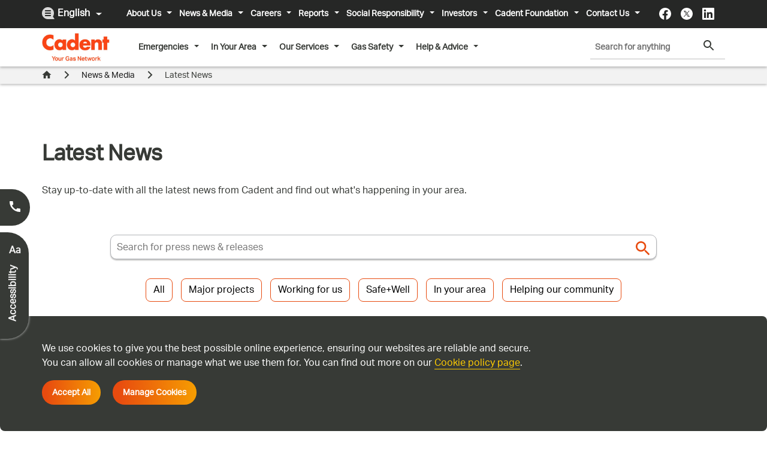

--- FILE ---
content_type: text/html; charset=utf-8
request_url: https://cadentgas.com/news?tagid=14&page=43
body_size: 14755
content:







<!DOCTYPE html>

<html lang="en-gb">
<head>
    <meta content="width=device-width, initial-scale=1, maximum-scale=1" name="viewport">
    <meta charset="UTF-8" />
    <meta name="format-detection" content="telephone=no">    
        <meta name="robots" content="index, follow">
        <meta name="google-site-verification" content="6JH0um00R8MexDat9HZl62S72v9DD4xX8ghGoposL-M" />
    <meta property="og:title" content="Latest News - Cadent Gas Ltd">
        <meta property="og:description" content="Stay up-to-date with all the latest news from Cadent and find out what's happening in your area" />
        <meta name="description" content="Stay up-to-date with all the latest news from Cadent and find out what's happening in your area" />

        <meta property="og:image" content="https://cadentgas.com/content/images/CadentLogo_share.png" />
    <meta property="og:image:type" content="image/jpeg">
    <meta property="og:image:width" content="200">
    <meta property="og:image:height" content="200">
    <style>
        @font-face {
        font-display: swap;
        font-family: "Lato";
        src: url(/Content/Fonts/Lato-Regular.ttf);
        }

        @font-face {
        font-display: swap;
        font-family: "Lato-Bold";
        src: url(/Content/Fonts/Lato-Bold.ttf);
        }

        @font-face {
        font-display: swap;
        font-family: "Lato-Black";
        src: url(/Content/Fonts/Lato-Black.ttf);
        }

        @font-face {
        font-family: 'blackened';
        src: url(/Content/Fonts/blackened.ttf);
        }

        @font-face {
        font-family: "FuturaEFTU";
        src: url(/Content/Fonts/futuraef.ttf);
        }

        @font-face {
        font-family: "FuturaEFTU-Bold";
        src: url(/Content/Fonts/futurabold.woff) format('woff');
        }

        @font-face {
        font-family: 'Aktiv Grotesk';
        src: url(/Content/Fonts/aktivgroteskb.ttf);
        }

        @font-face {
        font-family: "AktivGrotesk-Regular";
        src: url(/Content/Fonts/aktivgroteskr.ttf);
        }

        div.chat-wrapper[opened="true"] {
        height: 447px !important;
        }

        .filament-ai-chat-widget-bannerWrapper {
        line-height: 1.2;
        }
    </style>
    <link rel="stylesheet" type="text/css" href="/Content/Styles/bootstrap.min.css" />
    <link rel="stylesheet" type="text/css" href="/Content/Styles/slick.min.css" />
        <link rel="stylesheet" type="text/css" href="/Content/Styles/site.css" />

    <title>Latest News - Cadent Gas Ltd</title>
    
    <link href="/_content/Kentico.Content.Web.Rcl/Content/Bundles/Public/systemPageComponents.min.css" rel="stylesheet" />


    <!--Google Tag for  GA4-->
    <!-- Google tag (gtag.js) -->
    <link rel="canonical" href="https://cadentgas.com/news?tagid=14&amp;page=43" />
    <link rel="shortcut icon" href="/content/images/favicon.ico" type="image/x-icon" />
    <link rel="icon" href="/content/images/favicon.ico" type="image/x-icon" />
</head>
<body>

    <header>
        



<div class="nav-menu-list">
    <div class="mobile-nav desk-hidden">
        <div class="container-wrap">
            <div class="mobile-nav-icons">
                <div class="hamburger-menu">
                    <img src="/content/images/hamburger_menu.svg" alt="Mobile Menu icon" data-testid="hamburger">
                </div>
                <div class="mobile-logo">
                    <a href="/" data-testid="Home_URL"><img src="/content/images/cadent_logo_white.png" alt="Cadent - Your Gas Network Logo" data-testid="cadent_logo" lang="en-us"></a>
                </div>
                <div class="search">
                    <img src="/content/images/Search_white_new.svg" alt="Magnifying Glass Icon - Search Bar" data-testid="Search_thumbnail">
                </div>
            </div>
        </div>
    </div>
    <div class="mob-search-box desk-hidden">
        <div class="search-close">
            <img src="/content/images/mob_search_close.svg" alt="close" data-testid="Close_thumbnail">
        </div>
        <div class="search-box">
            <input type="text" placeholder="Search" data-testid="Search_input" />
        </div>
        <div class="search-submit">
            <a href="javascript:void(0);" class="search-text-mob"><img src="/content/images/mob_search_icon.svg" alt="Magnifying Glass Icon - Search Bar" data-testid="Submit_thubmnail"></a>
        </div>
    </div>
    <div class="nav-wrapper mob-hidden">
        <div class="nav-section">
            <nav class="second-nav">
                <div class="container-wrap">
                    <div class="row m-0 ">
                        <div class="col-1 p-0 mob-hidden lang-desk-drop">
                            <div class="lang-nav">
                                <img src="/Content/images/Subtract.png" alt="Menu Icon" class="mob-hidden" data-testid="img-langicon">
                                <div class="selectBox">
                                    <div class="selectBox-val">English</div>
                                    <div class="lang-dropdown-menu">
                                        <a class="lang-dropdown-item active" href="/help-and-support"
                                           data-help-support="help-and-support" data-mob-text="EN" data-testid="link-eng">English</a>
                                        <a class="lang-dropdown-item" href="/zh-cn/help-and-support"
                                           data-help-support="zh-cn" data-mob-text="ZH" data-testid="link-chinese">简体中文</a>
                                        <a class="lang-dropdown-item" href="/pl-pl/help-and-support"
                                           data-help-support="pl-pl" data-mob-text="PL" data-testid="link-polish">Polski</a>
                                        <a class="lang-dropdown-item" href="/pa-in/help-and-support"
                                           data-help-support="pa-in" data-mob-text="PA" data-testid="link-punjabi">ਪੰਜਾਬੀ</a>
                                        <a class="lang-dropdown-item" href="/tr-tr/help-and-support"
                                           data-help-support="tr-tr" data-mob-text="TR" data-testid="link-turkish">Türkçe</a>
                                        <a class="lang-dropdown-item" href="/ur/help-and-support"
                                           data-help-support="ur" data-mob-text="UR" data-testid="link-urdu">اردو</a>
                                        <a class="lang-dropdown-item" href="/so/help-and-support"
                                           data-help-support="so" data-mob-text="SO" data-testid="link-somaali">Soomaali</a>
                                        <a class="lang-dropdown-item" href="/bn-bn/help-and-support"
                                           data-help-support="bn-bn" data-mob-text="BN" data-testid="link-bangla">বাংলা</a>
                                    </div>
                                </div>
                            </div>
                        </div>
                        <div class="col-11 p-0 sec-nav-links top-menu">
                            <div class="header-links">
                                <div class="header-sec-nav">
                                    <ul>
                                                <li class="dropdown">
                                                    <a href="javascript:void(0);" class="dropdown-toggle-nav" role="button"
                                                       aria-expanded="false" data-testid="main_About_Us">
                                                        About Us<span class="desk-hidden"><img src="/content/images/Vector 6 (1).svg" alt="dropdown menu arrow" data-testid="Arrow_About_Us"></span>
                                                    </a>
                                                    <ul class="dropdown-menu">
                                                                <li class="dropdown-item"><a href="/about-us/a-culture-of-innovation" data-testid="desk_Innovation">Innovation</a></li>
                                                                <li class="dropdown-item"><a href="/about-us/who-we-are" data-testid="desk_Who_we_are">Who we are</a></li>
                                                                <li class="dropdown-item"><a href="/about-us/the-gas-industry" data-testid="desk_The_Gas_Industry">The Gas Industry</a></li>
                                                                <li class="dropdown-item"><a href="/about-us/regulation" data-testid="desk_Regulation">Regulation</a></li>
                                                                <li class="dropdown-item"><a href="/about-us/a-culture-of-innovation/cisbot" data-testid="desk_CISBOT">CISBOT</a></li>
                                                                <li class="dropdown-item"><a href="/about-us/suppliers" data-testid="desk_Suppliers">Suppliers</a></li>
                                                                <li class="dropdown-item"><a href="/about-us/future-of-gas" data-testid="desk_Future_of_gas">Future of gas</a></li>
                                                                <li class="dropdown-item"><a href="/about-us/awards" data-testid="desk_Awards">Awards</a></li>
                                                                <li class="dropdown-item"><a href="/about-us/accreditation-and-membership" data-testid="desk_Accreditations">Accreditations</a></li>
                                                    </ul>
                                                </li>
                                                <li class="dropdown">
                                                    <a href="javascript:void(0);" class="dropdown-toggle-nav" role="button"
                                                       aria-expanded="false" data-testid="main_News_&_Media">
                                                        News & Media<span class="desk-hidden"><img src="/content/images/Vector 6 (1).svg" alt="dropdown menu arrow" data-testid="Arrow_News_&_Media"></span>
                                                    </a>
                                                    <ul class="dropdown-menu">
                                                                <li class="dropdown-item"><a href="/media-contacts" data-testid="desk_Media_contacts">Media contacts</a></li>
                                                                <li class="dropdown-item"><a href="/news-latest" data-testid="desk_Latest_News">Latest News</a></li>
                                                    </ul>
                                                </li>
                                                <li class="dropdown">
                                                    <a href="javascript:void(0);" class="dropdown-toggle-nav" role="button"
                                                       aria-expanded="false" data-testid="main_Careers">
                                                        Careers<span class="desk-hidden"><img src="/content/images/Vector 6 (1).svg" alt="dropdown menu arrow" data-testid="Arrow_Careers"></span>
                                                    </a>
                                                    <ul class="dropdown-menu">
                                                                <li class="dropdown-item"><a href="/equity-diversity-and-inclusion" data-testid="desk_Equity,_Diversity_and_Inclusion">Equity, Diversity and Inclusion</a></li>
                                                                <li class="dropdown-item"><a href="https://careers.cadentgas.com/?org=all" data-testid="extr_View_All_Jobs" target="_blank">View All Jobs</a></li>
                                                    </ul>
                                                </li>
                                                <li class="dropdown">
                                                    <a href="javascript:void(0);" class="dropdown-toggle-nav" role="button"
                                                       aria-expanded="false" data-testid="main_Reports">
                                                        Reports<span class="desk-hidden"><img src="/content/images/Vector 6 (1).svg" alt="dropdown menu arrow" data-testid="Arrow_Reports"></span>
                                                    </a>
                                                    <ul class="dropdown-menu">
                                                                <li class="dropdown-item"><a href="/reports/reports-and-publications" data-testid="desk_Reports_and_Publications">Reports and Publications</a></li>
                                                                <li class="dropdown-item"><a href="https://riio3.cadentgas.com" data-testid="extr_RIIO-3_Business_Plan" target="_blank">RIIO-3 Business Plan</a></li>
                                                                <li class="dropdown-item"><a href="/reports/open-data" data-testid="desk_Open_Data">Open Data</a></li>
                                                                <li class="dropdown-item"><a href="/reports/long-term-development-plan" data-testid="desk_Long-Term_Development_Plan">Long-Term Development Plan</a></li>
                                                                <li class="dropdown-item"><a href="/reports/the-energy-diaries" data-testid="desk_The_Energy_Diaries">The Energy Diaries</a></li>
                                                    </ul>
                                                </li>
                                                <li class="dropdown">
                                                    <a href="javascript:void(0);" class="dropdown-toggle-nav" role="button"
                                                       aria-expanded="false" data-testid="main_Social_Responsibility">
                                                        Social Responsibility<span class="desk-hidden"><img src="/content/images/Vector 6 (1).svg" alt="dropdown menu arrow" data-testid="Arrow_Social_Responsibility"></span>
                                                    </a>
                                                    <ul class="dropdown-menu">
                                                                <li class="dropdown-item"><a href="/social-responsibility/centres-for-warmth" data-testid="desk_Centres_for_Warmth">Centres for Warmth</a></li>
                                                                <li class="dropdown-item"><a href="/social-responsibility/working-in-partnership" data-testid="desk_Working_in_Partnership">Working in Partnership</a></li>
                                                                <li class="dropdown-item"><a href="/social-responsibility/responsibility" data-testid="desk_Responsibility">Responsibility</a></li>
                                                                <li class="dropdown-item"><a href="/social-responsibility/research-and-engagement" data-testid="desk_Engagement">Engagement</a></li>
                                                                <li class="dropdown-item"><a href="/social-responsibility/sustainability" data-testid="desk_Sustainability">Sustainability</a></li>
                                                                <li class="dropdown-item"><a href="/social-responsibility/vcma" data-testid="desk_VCMA">VCMA</a></li>
                                                                <li class="dropdown-item"><a href="/community-fund" data-testid="desk_Community_Fund">Community Fund</a></li>
                                                    </ul>
                                                </li>
                                                <li class="dropdown">
                                                    <a href="javascript:void(0);" class="dropdown-toggle-nav" role="button"
                                                       aria-expanded="false" data-testid="main_Investors">
                                                        Investors<span class="desk-hidden"><img src="/content/images/Vector 6 (1).svg" alt="dropdown menu arrow" data-testid="Arrow_Investors"></span>
                                                    </a>
                                                    <ul class="dropdown-menu">
                                                                <li class="dropdown-item"><a href="/group-structure" data-testid="desk_Group_Structure">Group Structure</a></li>
                                                                <li class="dropdown-item"><a href="/overview" data-testid="desk_Overview">Overview</a></li>
                                                                <li class="dropdown-item"><a href="/finance-documents" data-testid="desk_Finance_Docs">Finance Docs</a></li>
                                                                <li class="dropdown-item"><a href="/green-finance-framework" data-testid="desk_Sustainable_Finance">Sustainable Finance</a></li>
                                                    </ul>
                                                </li>
                                                <li class="dropdown">
                                                    <a href="javascript:void(0);" class="dropdown-toggle-nav" role="button"
                                                       aria-expanded="false" data-testid="main_Cadent_Foundation">
                                                        Cadent Foundation<span class="desk-hidden"><img src="/content/images/Vector 6 (1).svg" alt="dropdown menu arrow" data-testid="Arrow_Cadent_Foundation"></span>
                                                    </a>
                                                    <ul class="dropdown-menu">
                                                                <li class="dropdown-item"><a href="/cadent-foundation" data-testid="desk_Cadent_Foundation">Cadent Foundation</a></li>
                                                    </ul>
                                                </li>
                                                <li class="dropdown">
                                                    <a href="javascript:void(0);" class="dropdown-toggle-nav" role="button"
                                                       aria-expanded="false" data-testid="main_Contact_Us">
                                                        Contact Us<span class="desk-hidden"><img src="/content/images/Vector 6 (1).svg" alt="dropdown menu arrow" data-testid="Arrow_Contact_Us"></span>
                                                    </a>
                                                    <ul class="dropdown-menu">
                                                                <li class="dropdown-item"><a href="/contactus/how-are-we-doing" data-testid="desk_How_are_we_doing">How are we doing</a></li>
                                                                <li class="dropdown-item"><a href="/contactus/frequently-asked-questions" data-testid="desk_Frequently_asked_questions">Frequently asked questions</a></li>
                                                                <li class="dropdown-item"><a href="/contactus" data-testid="desk_Get_in_touch">Get in touch</a></li>
                                                    </ul>
                                                </li>
                                    </ul>
                                    <div class="mob-contact-menu desk-hidden">
                                        <div class="row m-0">
                                            <div class="col-6 p-0 text-center">
                                                <a href="/" data-testid="Mob_homeurl">
                                                    <img src="/content/images/cadent_logo_white.png" class="mob-logo-menu" data-testid="mobile_Cadentlogo" alt="Cadent - Your Gas Network Logo">
                                                </a>
                                            </div>
                                            <div class="col-6 p-0 text-center">
                                                <a href="/contactus" class="contact-mob-menu" data-testid="contact-us">Contact Us</a>
                                                <div class="mob-social-menu">
                                                    <ul>
                                                        <li>
                                                            <a href="https://www.facebook.com/cadentgas/" data-testid="Cadent-faceboook" target="_blank" aria-label="Visit the cadentgas facebook page">
                                                                <svg xmlns="http://www.w3.org/2000/svg" width="20" height="20" viewBox="0 0 20 20" fill="none" data-testid="img_-faceboook">
                                                                    <path fill-rule="evenodd" clip-rule="evenodd" d="M0 9.93333C0 14.8448 3.61111 18.9285 8.33333 19.7563L8.38908 19.712C8.37051 19.7084 8.35195 19.7048 8.33339 19.7011V12.6926H5.83339V9.93334H8.33339V7.72594C8.33339 5.2426 9.9445 3.86297 12.2223 3.86297C12.9445 3.86297 13.7223 3.97334 14.4445 4.08371V6.62223H13.1667C11.9445 6.62223 11.6667 7.22927 11.6667 8.00186V9.93334H14.3334L13.8889 12.6926H11.6667V19.7011C11.6481 19.7048 11.6295 19.7084 11.6109 19.712L11.6667 19.7563C16.3889 18.9285 20 14.8448 20 9.93333C20 4.47 15.5 0 10 0C4.5 0 0 4.47 0 9.93333Z" fill="white" />
                                                                </svg>
                                                            </a>
                                                        </li>
                                                        <li>
                                                            <a href="https://x.com/cadentgasltd" data-testid="cadent-twitter" target="_blank" aria-label="Visit the cadentgas X page">
                                                                <svg xmlns="http://www.w3.org/2000/svg" width="20" height="20" viewBox="0 0 20 20" fill="none" data-testid="img_cadent-twitter">
                                                                    <path d="M20 10C20 15.5228 15.5228 20 10 20C4.47715 20 0 15.5228 0 10C0 4.47715 4.47715 0 10 0C15.5228 0 20 4.47715 20 10Z" fill="white" />
                                                                    <path d="M10.9525 9.23477L14.6756 5H13.7935L10.5592 8.67621L7.97791 5H5L8.90432 10.5596L5 15H5.88215L9.29549 11.1169L12.0221 15H15L10.9525 9.23477ZM6.20027 5.65072H7.55543L10.0962 9.20598L10.4908 9.75994L13.793 14.381H12.4379L6.20027 5.65072Z" fill="#E84B0F" />
                                                                </svg>
                                                            </a>
                                                        </li>
                                                        <li>
                                                            <a href="https://www.linkedin.com/company/cadentgas/" data-testid="cadent-linkedin" target="_blank" aria-label="Visit the cadentgas linkedin page">
                                                                <svg xmlns="http://www.w3.org/2000/svg" width="20" height="20" viewBox="0 0 20 20" fill="none" data-testid="img_cadent-linkedin">
                                                                    <path fill-rule="evenodd" clip-rule="evenodd" d="M1.41961 0C0.635579 0 0 0.63558 0 1.41961V18.5804C0 19.3644 0.63558 20 1.41961 20H18.5804C19.3644 20 20 19.3644 20 18.5804V1.41961C20 0.635581 19.3644 0 18.5804 0H1.41961ZM4.48908 6.21103C5.44729 6.21103 6.22408 5.43424 6.22408 4.47603C6.22408 3.51781 5.44729 2.74102 4.48908 2.74102C3.53087 2.74102 2.75409 3.51781 2.75409 4.47603C2.75409 5.43424 3.53087 6.21103 4.48908 6.21103ZM7.81304 7.49324H10.6885V8.8105C10.6885 8.8105 11.4688 7.24991 13.5918 7.24991C15.4857 7.24991 17.0546 8.18288 17.0546 11.0266V17.0233H14.0748V11.7533C14.0748 10.0757 13.1792 9.89121 12.4967 9.89121C11.0804 9.89121 10.8379 11.1129 10.8379 11.9721V17.0233H7.81304V7.49324ZM6.00152 7.49325H2.97664V17.0233H6.00152V7.49325Z" fill="white" />
                                                                </svg>
                                                            </a>
                                                        </li>
                                                    </ul>
                                                </div>
                                            </div>
                                        </div>
                                    </div>
                                </div>
                                <div class="header-social-links mob-hidden">
                                    <ul>
                                        <li>
                                            <a href="https://www.facebook.com/cadentgas/" data-testid="mobile_facebook" target="_blank" aria-label="Visit the cadentgas facebook page">
                                                <svg xmlns="http://www.w3.org/2000/svg" width="20" height="20" viewBox="0 0 20 20" fill="none" data-testid="imgmob_faceboook">
                                                    <path fill-rule="evenodd" clip-rule="evenodd" d="M0 10C0 14.9444 3.61111 19.0556 8.33333 19.8889L8.38908 19.8443C8.37052 19.8407 8.35195 19.8371 8.33339 19.8333V12.7778H5.83339V10H8.33339V7.77779C8.33339 5.27779 9.9445 3.8889 12.2223 3.8889C12.9445 3.8889 13.7223 4.00001 14.4445 4.11112V6.66668H13.1667C11.9445 6.66668 11.6667 7.27779 11.6667 8.05557V10H14.3334L13.8889 12.7778H11.6667V19.8333C11.6481 19.8371 11.6295 19.8407 11.6109 19.8443L11.6667 19.8889C16.3889 19.0556 20 14.9444 20 10C20 4.5 15.5 0 10 0C4.5 0 0 4.5 0 10Z" fill="white" />
                                                </svg>
                                            </a>
                                        </li>
                                        <li>
                                            <a href="https://x.com/cadentgasltd" data-testid="mobile_twitter" target="_blank" aria-label="Visit the cadentgas X page">
                                                <svg xmlns="http://www.w3.org/2000/svg" width="20" height="20" viewBox="0 0 20 20" fill="none" data-testid="img_mob-twitter">
                                                    <path d="M20 10C20 15.5228 15.5228 20 10 20C4.47715 20 0 15.5228 0 10C0 4.47715 4.47715 0 10 0C15.5228 0 20 4.47715 20 10Z" fill="white" />
                                                    <path d="M10.9525 9.23477L14.6756 5H13.7935L10.5592 8.67621L7.97791 5H5L8.90432 10.5596L5 15H5.88215L9.29549 11.1169L12.0221 15H15L10.9525 9.23477ZM6.20027 5.65072H7.55543L10.0962 9.20598L10.4908 9.75994L13.793 14.381H12.4379L6.20027 5.65072Z" fill="black" />
                                                </svg>
                                            </a>
                                        </li>
                                        <li>
                                            <a href="https://www.linkedin.com/company/cadentgas/" data-testid="mobile_linkedin" target="_blank" aria-label="Visit the cadentgas linkedin page">
                                                <svg xmlns="http://www.w3.org/2000/svg" width="20" height="20" viewBox="0 0 20 20" fill="none" data-testid="img_mob-linkedin">
                                                    <path fill-rule="evenodd" clip-rule="evenodd" d="M1.41961 0C0.635579 0 0 0.63558 0 1.41961V18.5804C0 19.3644 0.63558 20 1.41961 20H18.5804C19.3644 20 20 19.3644 20 18.5804V1.41961C20 0.635581 19.3644 0 18.5804 0H1.41961ZM4.48908 6.21103C5.44729 6.21103 6.22408 5.43424 6.22408 4.47603C6.22408 3.51781 5.44729 2.74102 4.48908 2.74102C3.53087 2.74102 2.75409 3.51781 2.75409 4.47603C2.75409 5.43424 3.53087 6.21103 4.48908 6.21103ZM7.81304 7.49324H10.6885V8.8105C10.6885 8.8105 11.4688 7.24991 13.5918 7.24991C15.4857 7.24991 17.0546 8.18288 17.0546 11.0266V17.0233H14.0748V11.7533C14.0748 10.0757 13.1792 9.89121 12.4967 9.89121C11.0804 9.89121 10.8379 11.1129 10.8379 11.9721V17.0233H7.81304V7.49324ZM6.00152 7.49325H2.97664V17.0233H6.00152V7.49325Z" fill="white" />
                                                </svg>
                                            </a>
                                        </li>
                                    </ul>
                                </div>
                            </div>
                        </div>
                    </div>
                </div>
            </nav>
            <nav class="main-nav">
                <div class="container-wrap">
                    <div class="header-logo mob-hidden">
                        <a href="/" data-testid="moblie_homeurls"><img src="/content/images/Cadent_logo_lock-up_Red_RGB-01.jpg" alt="Cadent - Your Gas Network Logo" data-testid="mobile_cadent_logo" lang="en-us"></a>
                    </div>
                    <div class="header-main-section">
                        <ul class="header-main-nav">
                                    <li class="dropdown">
                                        <a href="javascript:void(0);" class="dropdown-toggle-nav" role="button"
                                           aria-expanded="false" data-testid="mobmenu_Emergencies">
                                            Emergencies<span class="desk-hidden">
                                                <img src="/content/images/Vector 6.svg" alt="Dropdown menu arrow" data-testid="mobimg_Emergencies">
                                            </span>
                                        </a>
                                        <ul class="header-sub-nav dropdown-menu">
                                                    <li class="dropdown-item"><a href="/smell-gas" data-testid="mobdesk_What_to_do_if_you_smell_gas">What to do if you smell gas</a></li>
                                                    <li class="dropdown-item"><a href="/how-to-detect-gas-leak" data-testid="mobdesk_How_to_detect_a_gas_leak">How to detect a gas leak</a></li>
                                                    <li class="dropdown-item"><a href="/suspect-carbon-monoxide" data-testid="mobdesk_Suspect_Carbon_Monoxide">Suspect Carbon Monoxide</a></li>
                                                    <li class="dropdown-item"><a href="/your-home-emergency-guide" data-testid="mobdesk_Your_home_emergency_guide">Your home emergency guide</a></li>
                                                    <li class="dropdown-item"><a href="/emergency-engineer-visit" data-testid="mobdesk_Emergency_engineer_visit">Emergency engineer visit</a></li>
                                        </ul>
                                    </li>
                                    <li class="dropdown">
                                        <a href="javascript:void(0);" class="dropdown-toggle-nav" role="button"
                                           aria-expanded="false" data-testid="mobmenu_In_Your_Area">
                                            In Your Area<span class="desk-hidden">
                                                <img src="/content/images/Vector 6.svg" alt="Dropdown menu arrow" data-testid="mobimg_In_Your_Area">
                                            </span>
                                        </a>
                                        <ul class="header-sub-nav dropdown-menu">
                                                    <li class="dropdown-item"><a href="/upgrading-your-gas-pipes" data-testid="mobdesk_Upgrading_your_gas_pipes">Upgrading your gas pipes</a></li>
                                                    <li class="dropdown-item"><a href="/whats-happening-near-you" data-testid="mobdesk_What_s_happening_near_you">What's happening near you</a></li>
                                                    <li class="dropdown-item"><a href="/whats-happening-near-you/small-business-claims" data-testid="mobdesk_Small_business_claims">Small business claims</a></li>
                                                    <li class="dropdown-item"><a href="/under-your-feet" data-testid="mobdesk_Under_your_feet">Under your feet</a></li>
                                                    <li class="dropdown-item"><a href="/hydrogen-projects" data-testid="mobdesk_Hydrogen_Projects">Hydrogen Projects</a></li>
                                                    <li class="dropdown-item"><a href="/major-projects" data-testid="mobdesk_Major_Projects">Major Projects</a></li>
                                                    <li class="dropdown-item"><a href="/incidents" data-testid="mobdesk_Incidents">Incidents</a></li>
                                        </ul>
                                    </li>
                                    <li class="dropdown">
                                        <a href="javascript:void(0);" class="dropdown-toggle-nav" role="button"
                                           aria-expanded="false" data-testid="mobmenu_Our_Services">
                                            Our Services<span class="desk-hidden">
                                                <img src="/content/images/Vector 6.svg" alt="Dropdown menu arrow" data-testid="mobimg_Our_Services">
                                            </span>
                                        </a>
                                        <ul class="header-sub-nav dropdown-menu">
                                                    <li class="dropdown-item"><a href="/our-services/connections-hub" data-testid="mobdesk_Connections_Hub">Connections Hub</a></li>
                                                    <li class="dropdown-item"><a href="/our-services/household-customers" data-testid="mobdesk_Household_Customers">Household Customers</a></li>
                                                    <li class="dropdown-item"><a href="/our-services/business-customers" data-testid="mobdesk_Businesses_or_multiple_homes">Businesses or multiple homes</a></li>
                                                    <li class="dropdown-item"><a href="/our-services/information-hub" data-testid="mobdesk_Information_Hub">Information Hub</a></li>
                                                    <li class="dropdown-item"><a href="/our-services/gt1-survey" data-testid="mobdesk_GT1_Survey">GT1 Survey</a></li>
                                                    <li class="dropdown-item"><a href="/our-services/gas-diversions" data-testid="mobdesk_Diversions">Diversions</a></li>
                                                    <li class="dropdown-item"><a href="/our-services/3rd-party" data-testid="mobdesk_3rd_Party_Customers">3rd Party Customers</a></li>
                                                    <li class="dropdown-item"><a href="/our-services/gas-producers" data-testid="mobdesk_Gas_Producers">Gas Producers</a></li>
                                        </ul>
                                    </li>
                                    <li class="dropdown">
                                        <a href="javascript:void(0);" class="dropdown-toggle-nav" role="button"
                                           aria-expanded="false" data-testid="mobmenu_Gas_Safety">
                                            Gas Safety<span class="desk-hidden">
                                                <img src="/content/images/Vector 6.svg" alt="Dropdown menu arrow" data-testid="mobimg_Gas_Safety">
                                            </span>
                                        </a>
                                        <ul class="header-sub-nav dropdown-menu">
                                                    <li class="dropdown-item"><a href="/carbon-monoxide-advice" data-testid="mobdesk_Carbon_monoxide_advice">Carbon monoxide advice</a></li>
                                                    <li class="dropdown-item"><a href="/smell-gas" data-testid="mobdesk_Smell_Gas?">Smell Gas?</a></li>
                                                    <li class="dropdown-item"><a href="/digging-safely" data-testid="mobdesk_Digging_safely">Digging safely</a></li>
                                                    <li class="dropdown-item"><a href="/theft-of-gas" data-testid="mobdesk_Theft_of_gas">Theft of gas</a></li>
                                                    <li class="dropdown-item"><a href="/building-regulations" data-testid="mobdesk_Building_regulations">Building regulations</a></li>
                                                    <li class="dropdown-item"><a href="/boiler-not-working" data-testid="mobdesk_Boiler_not_working">Boiler not working</a></li>
                                                    <li class="dropdown-item"><a href="/support-temporarily-off-gas" data-testid="mobdesk_Support_if_you_are_temporarily_off_gas">Support if you are temporarily off gas</a></li>
                                                    <li class="dropdown-item"><a href="/locating-your-meter-and-turning-off-the-gas" data-testid="mobdesk_Locating_your_meter_and_turning_off_gas">Locating your meter and turning off gas</a></li>
                                                    <li class="dropdown-item"><a href="https://silentkiller.uk/" data-testid="mobextr_Summer_CO_Awareness" target="_blank">Summer CO Awareness</a></li>
                                                    <li class="dropdown-item"><a href="/gas-safety-advice" data-testid="mobdesk_Gas_safety_advice">Gas safety advice</a></li>
                                                    <li class="dropdown-item"><a href="/stay-safe-warm-and-connected-this-winter" data-testid="mobdesk_Stay_safe_warm_and_connected_this_winter">Stay safe warm and connected this winter</a></li>
                                                    <li class="dropdown-item"><a href="/contactus/frequently-asked-questions" data-testid="mobdesk_Frequently_Asked_Questions">Frequently Asked Questions</a></li>
                                        </ul>
                                    </li>
                                    <li class="dropdown">
                                        <a href="javascript:void(0);" class="dropdown-toggle-nav" role="button"
                                           aria-expanded="false" data-testid="mobmenu_Help_&_Advice">
                                            Help & Advice<span class="desk-hidden">
                                                <img src="/content/images/Vector 6.svg" alt="Dropdown menu arrow" data-testid="mobimg_Help_&_Advice">
                                            </span>
                                        </a>
                                        <ul class="header-sub-nav dropdown-menu">
                                                    <li class="dropdown-item"><a href="/help-and-advice/support" data-testid="mobdesk_Supporting_our_customers">Supporting our customers</a></li>
                                                    <li class="dropdown-item"><a href="/social-responsibility/centres-for-warmth/centres-for-warmth-locations" data-testid="mobdesk_Find_a_Centre_for_Warmth">Find a Centre for Warmth</a></li>
                                                    <li class="dropdown-item"><a href="/help-and-advice/priority-services-register" data-testid="mobdesk_Priority_Services_Register">Priority Services Register</a></li>
                                                    <li class="dropdown-item"><a href="/help-and-advice/energy-efficiency" data-testid="mobdesk_Energy_efficiency">Energy efficiency</a></li>
                                                    <li class="dropdown-item"><a href="/help-and-advice/damp" data-testid="mobdesk_Damp_and_mould">Damp and mould</a></li>
                                                    <li class="dropdown-item"><a href="/help-and-advice/make-the-right-call" data-testid="mobdesk_Make_the_Right_Call">Make the Right Call</a></li>
                                                    <li class="dropdown-item"><a href="/help-and-advice/keeping-you-safe-on-your-doorstep" data-testid="mobdesk_Keeping_you_safe_on_your_doorstep">Keeping you safe on your doorstep</a></li>
                                                    <li class="dropdown-item"><a href="/help-and-advice/maximise-your-income" data-testid="mobdesk_Maximise_your_Income">Maximise your Income</a></li>
                                                    <li class="dropdown-item"><a href="/help-and-advice/be-scam-aware" data-testid="mobdesk_Be_scam_aware">Be scam aware</a></li>
                                                    <li class="dropdown-item"><a href="/help-and-advice/mprn-number" data-testid="mobdesk_How_do_I_find_my_MPRN?">How do I find my MPRN?</a></li>
                                                    <li class="dropdown-item"><a href="/help-and-advice/who-is-my-gas-supplier" data-testid="mobdesk_Who_is_my_gas_supplier?">Who is my gas supplier?</a></li>
                                                    <li class="dropdown-item"><a href="/help-and-advice/services-beyond-the-meter" data-testid="mobdesk_Services_Beyond_the_Meter">Services Beyond the Meter</a></li>
                                                    <li class="dropdown-item"><a href="/locking-cooker-valves" data-testid="mobdesk_Locking_cooker_valves">Locking cooker valves</a></li>
                                                    <li class="dropdown-item"><a href="/sense-of-smell" data-testid="mobdesk_Sense_of_smell">Sense of smell</a></li>
                                                    <li class="dropdown-item"><a href="/easyassist" data-testid="mobdesk_EasyAssist_ECV">EasyAssist ECV</a></li>
                                        </ul>
                                    </li>
                        </ul>
                    </div>
                    <div class="search-section mob-hidden">
                        <div class="search-input">
                            <input type="text" name="search" id="search" placeholder="Search for anything" data-testid="mobile_search_input">
                            <a href="javascript:void(0);" class="search-text-desk"><img src="/content/images/Search_icon_new.svg" alt="Magnifying Glass Icon - Search Bar" data-testid="mobile_search"></a>
                        </div>
                    </div>
                </div>
            </nav>
        </div>
    </div>
</div>
        <div class="container-wrap">
            <div class="search-textarea">
                <ul></ul>
            </div>
        </div>
    </header>

    <div class="page-wrapper">
        <div class="page-container">

            <div class="wrapper">
                <!--Incident-->

                

<div class="breadcrumb-section">
    <div class="container-wrap">
        <nav class="main-breadcrumb">
            <ol class="breadcrumb">
                <li class="breadcrumb-item">
                    <a href="/">
                        <img alt="House Icon - Homepage" src="/content/images/home_icon.png"
                             class="fr-fil fr-dib">
                    </a>
                </li>
                <li class="breadcrumb-item">News & Media</li>
                <li class="breadcrumb-item active">Latest News</li>
            </ol>
        </nav>
    </div>
</div>


    <div>
        
    </div>
    <div>
        







    <div class="fr-view">
        <div class="container-wrap"><div class="content-section"><h1 class="pb-1 pt-4">Latest News</h1><p>Stay up-to-date with all the latest news from Cadent and find out what's happening in your area.</p></div></div>
    </div>


    


    </div>


<section class="news-search">
    <div class="container-wrap">
        <div class="latest-news-search">
            <div class="search-bar">
                <input type="text" class="search-bar-input" placeholder="Search for press news &amp; releases" value="">
                <img src="/Content/images/search-orange.svg" alt="Magnifying Glass Icon - Search Bar" class="news-search fr-fic fr-dii">
                <div class="search-textarea">
                    <ul><li>&nbsp;</li></ul>
                </div>
            </div>
            <div class="news-links">
                    <button class="news-btn active" id="all">All</button>
                        <button class="news-btn" id="majorprojects">Major projects</button>
                        <button class="news-btn" id="workingforus">Working for us</button>
                        <button class="news-btn" id="safe_well">Safe&#x2B;Well</button>
                        <button class="news-btn" id="inyourarea">In your area</button>
                        <button class="news-btn" id="helpingourcommunity">Helping our community</button>
                        <button class="news-btn" id="futureofenergy">Future of gas</button>
                        <button class="news-btn" id="events">Events</button>
                        <button class="news-btn" id="corporate">Corporate</button>
            </div>
        </div>
    </div>
</section>


    <div>
        
    </div>

<section class="news-content">
    <div class="container-wrap">
        <div class="row">
            <div class="col-12 col-lg-8 col-xl-9">
                <div class="row">
                            <div class="col-12 col-xl-4 col-sm-6 latest-news-tile active-tile">
                                <div class="latest-news-card">
                                    <a data-testid="Colchester_gas_pipes_set_for_new_year_replacement_" href="/news/january-2026/colchester-gas-pipes-set-for-new-year-replacement">

                                        <div class="latest-news-card-img">
                                                <img src=/getcontentasset/9471363b-c951-4315-a420-d2a420181c91/1a1e9742-31cf-4791-a598-9316d2457e80/cadent-van-news.jpg?language=en width="100%" alt="Cadent Latest Press Release">
                                                <div class="latest-news-card-filter">
                                                    <span data-latest-news-link="inyourarea">In your area</span>
                                                </div>

                                        </div>
                                        <div class="latest-news-card-content">

                                            <h5>

                                                Colchester gas pipes set for new year replacement 

                                            </h5>
                                        </div>
                                    </a>
                                    <div class="latest-news-card-summary">
                                        <p>Essential work in Colchester will help keep residents connected to safe and reliable gas supplies for cooking and heating. </p><span>02 January 2026</span>
                                    </div>
                                </div>
                            </div>                            
                </div>

                <ul id="pagin">
                    <li>&nbsp;</li>
                </ul>
                <div class="no-results">
                    <h3>
                        Currently there are no News.
                    </h3>
                </div>

            </div>
            <div class="col-12 col-lg-4 col-xl-3">

                
    <div>
        
    </div>

                <div class="news-calendar">
                    <div class="twitter-feed">
                        <a target="_blank" class="twitter-timeline border-link text-dark-orange" data-height="500"
                           data-width="300" href="https://twitter.com/CadentGasLtd?ref_src=twsrc%5Etfw">
                            Tweets by CadentGasLtd
                        </a>
                        <script async src="https://platform.twitter.com/widgets.js" charset="utf-8"
                                type="text/javascript"></script>
                        <script type="text/javascript">
                            !function (d, s, id) {
                                var js, fjs = d.getElementsByTagName(s)[0], p = /^http:/.test(d.location) ? 'http' : 'https';
                                if (!d.getElementById(id)) {
                                    js = d.createElement(s);
                                    js.id = id;
                                    js.src = p + "://platform.twitter.com/widgets.js";
                                    fjs.parentNode.insertBefore(js, fjs);
                                }
                            }(document, "script", "twitter-wjs");
                        </script>
                    </div>
                    <h5>Filter by</h5>

                    <p>Year &amp; Month</p>
                    <div class="calendar-section" id="calendarMenu">
                                <div class="calendar">
                                    <button data-bs-toggle="collapse" data-bs-target="#year_2" data-testid="accbtn_2" class="year-link active ">2026</button>
                                    <div id="year_2" class="collapse show" data-bs-parent="#calendarMenu">
                                        <div class="month-section">
                                                    <a data-testid="link_january2026" href="/news/january-2026" class="month-link">Jan</a>
                                        </div>
                                    </div>
                                </div>
                                <div class="calendar">
                                    <button data-bs-toggle="collapse" data-bs-target="#year_1" data-testid="accbtn_1" class="year-link collapsed">2025</button>
                                    <div id="year_1" class="collapse " data-bs-parent="#calendarMenu">
                                        <div class="month-section">
                                        </div>
                                    </div>
                                </div>
                    </div>
                    <div class="full-archive-link"><a data-testid="link_Explore" href="/news-archive" class="border-link text-dark-orange">Explore full archive</a></div>
                </div>

                
    <div>
        
    </div>
            </div>
        </div>

        
    <div>
        
    </div>

    </div>
</section>


    <div>
        
    </div>
                <div class="clear"></div>
                <span class="d-none">Production</span>
            </div>
        </div>
    </div>

    <div class="floating-nav">        
        <a href="/incidents" class="incident-link-nav incident-alert-nav" aria-label="Go to current incident">
            <div class="incident-content">
                <div class="incident-img">
                    <img src="/content/images/incident_alert.svg" alt="Go to current incident" data-testid="incident_alertfooter" />
                </div>
                <div class="incident-num">
                    <span>0</span><span class="exclaim-icon">!</span>
                </div>
            </div>
            <div class="incident-head">
                <p>Incidents</p>
            </div>
        </a>        
        <a href="tel:0800 111 999" class="emergency-contact-nav">
            <div class="phone-icon">
                <img src="/content/images/phone.svg" alt="Telephone Icon - Contact Us" data-testid="footer_phone">
            </div>
            <div class="phone-num">
                <p>Smell Gas?</p>
                <p class="border-link d-inline-block">0800 111 999</p><span>*</span>
            </div>
        </a>
        <a href="javascript:void(0);" class="accessibility-nav reciteme">
            <span class="access-icon">Aa</span>
            <span class="access-link">Accessibility</span>
        </a>
    </div>


    <footer>
        <div class="container-wrap">
            <nav class="footer-nav">
                <div class="row">
                    <div class="col-12 col-lg-4 order-lg-2">
                        <div class="footer-sub">
                            <div class="footer-emergency">
                                <div class="footer-emergency-list">
                                    <h4>Smell Gas?</h4>
                                    <p class="telephone">
                                        <img src="/content/images/telephone.png" alt="Telephone Icon - Contact Us" data-testid="footer_numb"><a href="tel:0800 111 999" class="border-link">
                                            0800
                                            111
                                            999
                                        </a>*
                                    </p>
                                    <a href="/smell-gas" class="border-link" data-testid="footer_smellgas">What else should you do?</a>
                                    <span class="telephone-note desk-hidden">24/7 National Gas Emergency number</span>
                                </div>
                                <div class="footer-emergency-list">
                                    <h4>Suspect Carbon Monoxide?</h4>
                                    <p class="telephone">
                                        <img src="/content/images/telephone.png" alt="Telephone Icon - Contact Us" data-testid="footer_number"><a href="tel:0800 111 999" class="border-link">
                                            0800
                                            111
                                            999
                                        </a>*
                                    </p>
                                    <a href="/suspect-carbon-monoxide" class="border-link" data-testid="footer_suspectgas">What else should you do?</a>
                                    <span class="telephone-note mob-hidden">24/7 National Gas Emergency number</span>
                                    <span class="pt-3 d-inline-block">If you are deaf, or have a hearing condition, please search for the National Gas Emergency Service in <a href="/contactus/convo" class="border-link">Convo</a> to call us.</span>
                                </div>
                            </div>
                        </div>
                        <div class="footer-call-notes desk-hidden">
                            <span class="footer-note">
                                * All calls are recorded and may be monitored. Please
                                only call the national gas emergency number 0800 111 999 if you have a gas
                                emergency: if you smell gas or you suspect you have a carbon monoxide
                                issue. Please see this <a href="/boiler-not-working" class="border-link">
                                    advice if your gas
                                    boiler is not working
                                </a>
                                or if you are having any issues with any other appliances.
                            </span>
                        </div>
                    </div>
                    <div class="col-12 col-lg-8 order-lg-1">
                        <div class="footer-main">
                            <div class="row">
                                <div class="col-md-4 col-6 text-center">
                                    <div class="footer-logo"><a href="/" data-testid="footer_cadentlogo"><img src="/content/images/cadent_logo_white.png" alt="Cadent - Your Gas Network Logo" data-testid="footer_logothumbnail" /></a></div>
                                </div>
                                <div class="col-md-4 col-12 mobile-hidden"></div>
                                <div class="col-md-4 col-6">
                                    <a href="javascript:void(0);" class="backtotop" data-testid="backtotopcircle" aria-label="Back to top of the screen">
                                        <span class="backtotopcircle">
                                            <svg data-testid="bktopr_img" xmlns="http://www.w3.org/2000/svg" width="14" height="15" viewBox="0 0 8 9"
                                            fill="none">
                                                <path d="M4.35355 0.646447C4.15829 0.451184 3.84171 0.451184 3.64645 0.646447L0.464466 3.82843C0.269204 4.02369 0.269204 4.34027 0.464466 4.53553C0.659728 4.7308 0.976311 4.7308 1.17157 4.53553L4 1.70711L6.82843 4.53553C7.02369 4.7308 7.34027 4.7308 7.53553 4.53553C7.7308 4.34027 7.7308 4.02369 7.53553 3.82843L4.35355 0.646447ZM3.5 8C3.5 8.27614 3.72386 8.5 4 8.5C4.27614 8.5 4.5 8.27614 4.5 8H3.5ZM3.5 1L3.5 8H4.5V1H3.5Z"
                                                fill="white" />
                                            </svg>
                                        </span><span>Back to Top</span>
                                    </a>
                                </div>
                                <div class="col-12 text-center desktop-hidden">
                                    <ul class="footer-social-links">
                                        <li>
                                            <a href="https://www.facebook.com/cadentgas/" data-testid="foter_facebook" target="_blank" aria-label="Visit the cadentgas facebook page">
                                                <svg xmlns="http://www.w3.org/2000/svg" width="30" height="30" viewBox="0 0 20 20" fill="none" data-testid="foter_img_facebook">
                                                    <path fill-rule="evenodd" clip-rule="evenodd" d="M0 10C0 14.9444 3.61111 19.0556 8.33333 19.8889L8.38908 19.8443C8.37052 19.8407 8.35195 19.8371 8.33339 19.8333V12.7778H5.83339V10H8.33339V7.77779C8.33339 5.27779 9.9445 3.8889 12.2223 3.8889C12.9445 3.8889 13.7223 4.00001 14.4445 4.11112V6.66668H13.1667C11.9445 6.66668 11.6667 7.27779 11.6667 8.05557V10H14.3334L13.8889 12.7778H11.6667V19.8333C11.6481 19.8371 11.6295 19.8407 11.6109 19.8443L11.6667 19.8889C16.3889 19.0556 20 14.9444 20 10C20 4.5 15.5 0 10 0C4.5 0 0 4.5 0 10Z" fill="#EC650B" />
                                                </svg>
                                            </a>
                                        </li>
                                        <li>
                                            <a href="https://x.com/cadentgasltd" data-testid="foter_twitter" target="_blank" aria-label="Visit the cadentgas X page">
                                                <svg xmlns="http://www.w3.org/2000/svg" width="30" height="30" viewBox="0 0 20 20" fill="none" data-testid="foter_img_facebook">
                                                    <path d="M20 10C20 15.5228 15.5228 20 10 20C4.47715 20 0 15.5228 0 10C0 4.47715 4.47715 0 10 0C15.5228 0 20 4.47715 20 10Z" fill="#EC650B" />
                                                    <path d="M10.9525 9.23477L14.6756 5H13.7935L10.5592 8.67621L7.97791 5H5L8.90432 10.5596L5 15H5.88215L9.29549 11.1169L12.0221 15H15L10.9525 9.23477ZM6.20027 5.65072H7.55543L10.0962 9.20598L10.4908 9.75994L13.793 14.381H12.4379L6.20027 5.65072Z" fill="black" />
                                                </svg>
                                            </a>
                                        </li>
                                        <li>
                                            <a href="https://www.linkedin.com/company/cadentgas/" data-testid="foter_linkedin" target="_blank" aria-label="Visit the cadentgas linkedin page">
                                                <svg xmlns="http://www.w3.org/2000/svg" width="30" height="30" viewBox="0 0 20 20"
                                                fill="none" data-testid="foter_img_facebook">
                                                    <path fill-rule="evenodd" clip-rule="evenodd" d="M1.41961 0C0.635579 0 0 0.63558 0 1.41961V18.5804C0 19.3644 0.63558 20 1.41961 20H18.5804C19.3644 20 20 19.3644 20 18.5804V1.41961C20 0.635581 19.3644 0 18.5804 0H1.41961ZM4.48908 6.21103C5.44729 6.21103 6.22408 5.43424 6.22408 4.47603C6.22408 3.51781 5.44729 2.74102 4.48908 2.74102C3.53087 2.74102 2.75409 3.51781 2.75409 4.47603C2.75409 5.43424 3.53087 6.21103 4.48908 6.21103ZM7.81304 7.49324H10.6885V8.8105C10.6885 8.8105 11.4688 7.24991 13.5918 7.24991C15.4857 7.24991 17.0546 8.18288 17.0546 11.0266V17.0233H14.0748V11.7533C14.0748 10.0757 13.1792 9.89121 12.4967 9.89121C11.0804 9.89121 10.8379 11.1129 10.8379 11.9721V17.0233H7.81304V7.49324ZM6.00152 7.49325H2.97664V17.0233H6.00152V7.49325Z"
                                                    fill="#EC650B" />
                                                </svg>
                                            </a>
                                        </li>
                                    </ul>
                                    <div class="footer-contact">
                                        <a href="/contactus" class="btn btn-grad" data-testid="footer_contactus">Contact Us</a>
                                        <a href="/contactus/frequently-asked-questions" class="btn btn-grad" data-testid="footer_contactusfaqs">FAQs</a>
                                    </div>
                                </div>
                            </div>
                            <div class="row">
                                <div class="col-md-4 col-12 text-center mobile-hidden">
                                    <ul class="footer-social-links">
                                        <li>
                                            <a href="https://www.facebook.com/cadentgas/" data-testid="foter_facebook" target="_blank" aria-label="Visit the cadentgas facebook page">
                                                <svg xmlns="http://www.w3.org/2000/svg" width="30" height="30" viewBox="0 0 20 20" fill="none" data-testid="foter_img_facebook">
                                                    <path fill-rule="evenodd" clip-rule="evenodd" d="M0 10C0 14.9444 3.61111 19.0556 8.33333 19.8889L8.38908 19.8443C8.37052 19.8407 8.35195 19.8371 8.33339 19.8333V12.7778H5.83339V10H8.33339V7.77779C8.33339 5.27779 9.9445 3.8889 12.2223 3.8889C12.9445 3.8889 13.7223 4.00001 14.4445 4.11112V6.66668H13.1667C11.9445 6.66668 11.6667 7.27779 11.6667 8.05557V10H14.3334L13.8889 12.7778H11.6667V19.8333C11.6481 19.8371 11.6295 19.8407 11.6109 19.8443L11.6667 19.8889C16.3889 19.0556 20 14.9444 20 10C20 4.5 15.5 0 10 0C4.5 0 0 4.5 0 10Z" fill="#EC650B" />
                                                </svg>
                                            </a>
                                        </li>
                                        <li>
                                            <a href="https://x.com/cadentgasltd" data-testid="foter_twitter" target="_blank" aria-label="Visit the cadentgas X page">
                                                <svg xmlns="http://www.w3.org/2000/svg" width="30" height="30" viewBox="0 0 20 20" fill="none" data-testid="foter_img_facebook">
                                                    <path d="M20 10C20 15.5228 15.5228 20 10 20C4.47715 20 0 15.5228 0 10C0 4.47715 4.47715 0 10 0C15.5228 0 20 4.47715 20 10Z" fill="#EC650B" />
                                                    <path d="M10.9525 9.23477L14.6756 5H13.7935L10.5592 8.67621L7.97791 5H5L8.90432 10.5596L5 15H5.88215L9.29549 11.1169L12.0221 15H15L10.9525 9.23477ZM6.20027 5.65072H7.55543L10.0962 9.20598L10.4908 9.75994L13.793 14.381H12.4379L6.20027 5.65072Z" fill="black" />
                                                </svg>
                                            </a>
                                        </li>
                                        <li>
                                            <a href="https://www.linkedin.com/company/cadentgas/" data-testid="foter_linkedin" target="_blank" aria-label="Visit the cadentgas linkedin page">
                                                <svg xmlns="http://www.w3.org/2000/svg" width="30" height="30" viewBox="0 0 20 20"
                                                fill="none" data-testid="foter_img_facebook">
                                                    <path fill-rule="evenodd" clip-rule="evenodd" d="M1.41961 0C0.635579 0 0 0.63558 0 1.41961V18.5804C0 19.3644 0.63558 20 1.41961 20H18.5804C19.3644 20 20 19.3644 20 18.5804V1.41961C20 0.635581 19.3644 0 18.5804 0H1.41961ZM4.48908 6.21103C5.44729 6.21103 6.22408 5.43424 6.22408 4.47603C6.22408 3.51781 5.44729 2.74102 4.48908 2.74102C3.53087 2.74102 2.75409 3.51781 2.75409 4.47603C2.75409 5.43424 3.53087 6.21103 4.48908 6.21103ZM7.81304 7.49324H10.6885V8.8105C10.6885 8.8105 11.4688 7.24991 13.5918 7.24991C15.4857 7.24991 17.0546 8.18288 17.0546 11.0266V17.0233H14.0748V11.7533C14.0748 10.0757 13.1792 9.89121 12.4967 9.89121C11.0804 9.89121 10.8379 11.1129 10.8379 11.9721V17.0233H7.81304V7.49324ZM6.00152 7.49325H2.97664V17.0233H6.00152V7.49325Z"
                                                    fill="#EC650B" />
                                                </svg>
                                            </a>
                                        </li>
                                    </ul>
                                    <div class="footer-contact">
                                        <a href="/contactus" class="btn btn-grad" data-testid="footer_contactus">Contact Us</a>
                                        <a href="/contactus/frequently-asked-questions" class="btn btn-grad" data-testid="footer_contactusfaqs">FAQs</a>
                                    </div>
                                    <div class="footer-copyright">
                                        <span>Cadent Gas Ltd © 2026</span>
                                    </div>
                                </div>
                                <div class="col-md-4 col-12">
                                    <div class="footer-list">
                                        <ul>
                                            <li>
                                                <a href="/privacy-and-terms/sitemap" data-testid="foter_sitemap"><span class="border-link">Sitemap</span></a>
                                            </li>
                                            <li><a href="/privacy-and-terms/cookie-policy" data-testid="foter_cookie"><span class="border-link">Cookie Policy</span></a></li>
                                            <li><a href="/privacy-and-terms/privacy-policy" data-testid="foter_privacy"><span class="border-link">Privacy Policy</span></a></li>
                                            <li>
                                                <a href="/privacy-and-terms/environmental-information-regulations" data-testid="foter_informationhub">
                                                    <span class="border-link">
                                                        Environmental <br class="mob-hidden" />information regulations
                                                    </span>
                                                </a>
                                            </li>
                                            <li><a href="/privacy-and-terms/terms-conditions" data-testid="foter_termsandcondition"><span class="border-link">Terms & Conditions</span></a></li>

                                        </ul>
                                    </div>
                                </div>
                                <div class="col-md-4 col-12">
                                    <div class="footer-list">
                                        <ul>
                                            <li><a href="/privacy-and-terms/accessibility" data-testid="foter_accessiblity"><span class="border-link">Accessibility</span></a></li>
                                            <li><a href="/privacy-and-terms/gdpr-form" data-testid="foter_gdprform"><span class="border-link">GDPR Form</span></a></li>
                                            <li><a href="/privacy-and-terms/location" data-testid="foter_ourloc"><span class="border-link">Our Location</span></a></li>
                                            <li><a href="/privacy-and-terms/social-media-community-guidelines" data-testid="foter_socialmedia"><span class="border-link">Social media community guidelines</span></a></li>
                                            <li>
                                                <a href="https://documents.cadentgas.com/view/574284239/" target="_blank" data-testid="Modern_Slavery">
                                                    <span class="border-link">Modern Slavery Statement</span>

                                                </a>
                                            </li>
                                        </ul>
                                    </div>
                                </div>
                            </div>
                        </div>
                    </div>
                </div>
                <div class="footer-call-notes mob-hidden">
                    <span class="footer-note">
                        * All calls are recorded and may be monitored. Please
                        only call the national gas emergency number 0800 111 999 if you have a gas
                        emergency: if you smell gas or you suspect you have a carbon monoxide
                        issue. Please see this <a href="/boiler-not-working" class="border-link">
                            advice if your gas
                            boiler is not working
                        </a>
                        or if you are having any issues with any other appliances.
                    </span>
                </div>
                <div class="footer-copyright desktop-hidden">
                    <span>Cadent Gas Ltd © 2026</span>
                </div>
            </nav>
        </div>
    </footer>

    <div class="cookie-section">
        <div class="container-wrap">
            <p>
                We use cookies to give you the best possible online experience, ensuring our websites are reliable and
                secure.
            </p>
            <p>
                You can allow all cookies or manage what we use them for. You can find out more on our <a href="/privacy-and-terms/cookie-policy"
                class="border-link cookie-link" data-testId="link_cookie_policy">Cookie policy page</a>.
            </p>
            <div class="btn-section">
                <button class="btn btn-grad accept-cookie" data-testid="accept-all-cookie">Accept All</button>  
                <button class="btn btn-grad manage-cookie" data-testid="manage-all-cookie">Manage Cookies</button>
            </div>
        </div>

    </div>

    <div class="modal fade" id="cookieModal" tabindex="-1" aria-labelledby="cookieModalLabel" aria-hidden="true">
        <div class="modal-dialog modal-lg">
            <div class="modal-content">
                <div class="modal-header">
                    <div class="cookie-header-bar">
                        <img class="responsive-img" src="/content/images/Cadent_logo_lock-up_Red_RGB-01.jpg" alt="Cadent - Your Gas Network Logo" data-testid="cookie_logothumbnail" />
                    </div>
                    <button type="button" class="btn-close" data-bs-dismiss="modal" aria-label="Close">&nbsp;</button>
                </div>
                <div class="modal-body">
                    <div class="cookie-modal-content">
                        <h4>Privacy preference centre</h4>
                        <p>
                            When you visit any website, it may store or retrieve information on your browser, mostly in
                            the form of cookies. This information might be about you, your preferences or your device
                            and is mostly used to make the site work as you expect it to. The information doesn’t
                            usually directly identify you, but it can give you a more personalised web experience. We
                            respect your right to privacy, you can choose not to allow some types of cookies. You can
                            change your cookie settings by selecting from the headings below. However, blocking some
                            types of cookies may impact your experience of the site.
                        </p>
                        <button class="btn btn-grad allow-cookie" data-testid="allow-cookie">Allow all</button>
                    </div>
                    <div class="cookie-manage-section">
                        <h4>Manage consent preferences</h4>
                        <div class="manage-cookie-setting">
                            <div class="necessary-cookie cookie-acc" id="necessaryCookieItem">
                                <div class="cookie-acc-header">
                                    <div class="cookie-acc-btn">
                                        <div class="cookie-plus-minus">
                                            <span></span>
                                            <span></span>
                                        </div>
                                        <p>Essential Cookies</p>
                                    </div>
                                    <div class="toggle-checkbox-cookie">
                                        <label class="switch d-none"> 
                                            <input type="checkbox" checked disabled value="yesNecessaryCookie" class="form-control"
                                            id="necessaryCookies" />
                                            <span>&nbsp;</span>
                                        </label>
                                        <span class="text-dark-orange"><strong>Always Active</strong></span>
                                    </div>

                                </div>
                                <div class="cookie-acc-body">
                                    <p>
                                        These cookies are necessary for core functionality, such as security and network management. They always need to be on.
                                    </p>
                                </div>
                            </div>
                            <div class="targeting-cookie cookie-acc" id="targetingCookieItem">
                                <div class="cookie-acc-header">
                                    <div class="cookie-acc-btn">
                                        <div class="cookie-plus-minus">
                                            <span></span>
                                            <span></span>
                                        </div>
                                        <p>Targeting Cookies</p>
                                    </div>
                                    <div class="toggle-checkbox-cookie">
                                        <label class="switch">
                                            <input type="checkbox" value="yesTargetCookie" class="form-control" id="targetingCookies" />
                                            <span>&nbsp;</span>
                                        </label>
                                    </div>
                                </div>
                                <div class="cookie-acc-body">
                                    <p>
                                        Targeting and advertising cookies are specifically designed to gather
                                        information from you on your device to display advertisements to you based on
                                        relevant topics that interest you for <a href="/privacy-and-terms/cookie-policy"
                                        class="border-link">
                                            more details
                                        </a>.
                                    </p>
                                </div>
                            </div>
                        </div>
                    </div>
                </div>
                <div class="modal-footer">
                    <button class="btn btn-grad reject-all-cookie" data-testid="reject-all-cookie">Reject All</button>
                    <button class="btn btn-grad submit-cookie" data-testid="submit-cookie">Confirm my choices</button>
                </div>
            </div>
        </div>
    </div>


    <script src="/_content/Kentico.Content.Web.Rcl/Content/Bundles/Public/systemFormComponents.min.js"></script>

    
    <script src="/content/scripts/jquery.min.js"></script>
    <script type="text/javascript">
        var serviceUrl = "//api.reciteme.com/asset/js?key=";
        var serviceKey = "7d29c61c30b278580f2e2993888a0eebec2fe3ef";
        // var options = {Parser: {Html: {concatenateTypes: ['inline']}}}
        var options = {
        Tracker: {
        Ga: {
        enabled: true
        }
        }
        };
        var autoLoad = false;
        var enableFragment = "#reciteEnable";
        var loaded = [], frag = !1; window.location.hash === enableFragment && (frag = !0); function loadScript(c, b) { var a = document.createElement("script"); a.type = "text/javascript"; a.readyState ? a.onreadystatechange = function () { if ("loaded" == a.readyState || "complete" == a.readyState) a.onreadystatechange = null, void 0 != b && b() } : void 0 != b && (a.onload = function () { b() }); a.src = c; document.getElementsByTagName("head")[0].appendChild(a) } function _rc(c) { c += "="; for (var b = document.cookie.split(";"), a = 0; a < b.length; a++) { for (var d = b[a]; " " == d.charAt(0);)d = d.substring(1, d.length); if (0 == d.indexOf(c)) return d.substring(c.length, d.length) } return null } function loadService(c) { for (var b = serviceUrl + serviceKey, a = 0; a < loaded.length; a++)if (loaded[a] == b) return; loaded.push(b); loadScript(serviceUrl + serviceKey, function () { "function" === typeof _reciteLoaded && _reciteLoaded(); "function" == typeof c && c(); Recite.load(options); Recite.Event.subscribe("Recite:load", function () { Recite.enable() }) }) } "true" == _rc("Recite.Persist") && loadService(); (autoLoad && "false" != _rc("Recite.Persist") || frag) && loadService();

        function _reciteLoaded(){
        Recite.Event.subscribe("Controls:loaded", function () {
        document.querySelectorAll(
        '#section-wrapper, #section-wrapper * , #road-wrapper , #road-wrapper *, .text-content *'
        ).forEach(function (e) {
        e.classList.add('recite-ignore-styles-background');
        });

        function checkAndRun() {
        const pageContainer = document.querySelector('.page-wrapper .page-container');
        const wrapper = document.querySelector('.wrapper');
        if (pageContainer && wrapper) {
        setTimeout(function(){
        document.querySelectorAll('.pagemenu-section').forEach(function(section) {
        var currentTop = parseFloat(section.style.top) || 0;
        if (currentTop >= 90 && currentTop <= 100) {
        section.style.top = '140px';
        } else if (currentTop >= 200 && currentTop <= 210) {
        section.style.top = '230px';
        }
        });

        const headerHeight = document.querySelector("header").offsetHeight;

        if(document.querySelector(".area-nav-section") != null){
        if(document.querySelector(".breadcrumb-section") != null) {
        const breadcrumb = document.querySelector(".breadcrumb-section").offsetHeight;
        document.querySelector('.area-nav-section').style.top = headerHeight + breadcrumb + 60 + "px";
        }
        else {
        document.querySelector('.area-nav-section').style.top = headerHeight + 60 + "px";
        }

        const areaNav = document.querySelector(".area-nav-section").offsetHeight;
        document.querySelector('.road-wrapper').style.paddingTop = areaNav + "px";
        }

        if(document.querySelector(".breadcrumb-section") != null) {
        const breadcrumbHeight = document.querySelector(".breadcrumb-section").offsetHeight;
        document.querySelector('.breadcrumb-section').style.top= headerHeight + 60 +"px";
        if(document.querySelector(".pagemenu-section") != null) {
        document.querySelector('.pagemenu-section').style.top = headerHeight + breadcrumbHeight + 55 + "px";
        }
        }

        document.querySelectorAll('.modal-header .btn-close').forEach(function(button) {
        button.textContent = 'Close';
        button.setAttribute('aria-label', 'Close modal');
        });
        }, 1000);
        } else {
        setTimeout(checkAndRun, 100);
        }
        }
        checkAndRun();
        });
        }
    </script>
    <script type="text/javascript">
        jQuery(".reciteme").click(function (i, e) {
        loadService();
        return false;
        });
    </script>
    <script type="application/ld+json">
        {
        "@context" : "http://schema.org",
        "@type" : "Organization",
        "name" : "Cadent Gas",
        "url" : "https://uat-cadentgas-bca594.xperience-sites.com/",
        "sameAs" : ["https://www.facebook.com/cadentgas/", "https://twitter.com/cadentgasltd"]
        }
    </script>

    <!-- Google recaptcha Code -->
    <script src="https://www.google.com/recaptcha/api.js?onload=onloadCallback&render=explicit"
    async defer>
    </script>

    <script>
        var onloadCallback = function() {            
        $('.g-recaptcha').html('');
        var sitekey;

        if (window.location.hostname == "cadentgas.com" || window.location.hostname == "prod-cadentgas-bca594.xperience-sites.com") {
        sitekey = '6Ld94lkrAAAAABQEeTqGb8zCxH7Dg2TrCsCbSYLN';
        }
        else if(window.location.hostname == "qa-cadentgas-bca594.xperience-sites.com" || window.location.hostname == "uat-cadentgas-bca594.xperience-sites.com"){
        sitekey = '6LeLnW8rAAAAAEJObNSoxj2S-gMbodbX-53j1uM1';
        }
        else {
        sitekey = '6Ledn28rAAAAAJSGcHx51E9oprf0TnMRFFM4UY6l';
        }

        $('.g-recaptcha').each(function (i, captcha) {
        grecaptcha.render(captcha, {
        'sitekey' : sitekey
        });
        });
        };
    </script>
    <!-- Google recaptcha Code -->

    <script src="/content/scripts/jquery.easying.min.js"></script>
    <script src="/content/scripts/waypoint.min.js"></script>
    <script src="/content/scripts/jquery.matchheight.min.js"></script>
    <script src="/Content/Scripts/bootstrap/bootstrap.bundle.min.js"></script>  
    <!-- <script src="/Content/Scripts/bootstrap/Bootstrap-tooltip.js"></script> -->   
    <script src="/content/scripts/slick/slick.min.js"></script>
    <script src="/content/scripts/clipboard.min.js"></script>
    <script src="/content/Scripts/jquery.validate.min.js"></script>
        <script src="/Content/Scripts/main.js"></script>
    
    <script type="text/javascript">
        _linkedin_partner_id = "6133954";
        window._linkedin_data_partner_ids = window._linkedin_data_partner_ids || [];
        window._linkedin_data_partner_ids.push(_linkedin_partner_id);
    </script>
    <script type="text/javascript">
        (function (l) {
        if (!l) {
        window.lintrk = function (a, b) { window.lintrk.q.push([a, b]) };
        window.lintrk.q = []
        }
        var s = document.getElementsByTagName("script")[0];
        var b = document.createElement("script");
        b.type = "text/javascript"; b.async = true;
        b.src = https://snap.licdn.com/li.lms-analytics/insight.min.js;
        s.parentNode.insertBefore(b, s);
        })(window.lintrk);
    </script>
    <noscript>
        <img height="1" width="1" style="display:none;" alt="" src=https://px.ads.linkedin.com/collect/?pid =6133954&fmt =gif />
    </noscript>
    <!-- Facebook Pixel Code -->
    <script>
        !function (f, b, e, v, n, t, s) {
        if (f.fbq) return; n = f.fbq = function () {
        n.callMethod ?
        n.callMethod.apply(n, arguments) : n.queue.push(arguments)
        };
        if (!f._fbq) f._fbq = n; n.push = n; n.loaded = !0; n.version = '2.0';
        n.queue = []; t = b.createElement(e); t.async = !0;
        t.src = v; s = b.getElementsByTagName(e)[0];
        s.parentNode.insertBefore(t, s)
        }(window, document, 'script',
        'https://connect.facebook.net/en_US/fbevents.js');
        fbq('init', '529427868393573');
        /*fbq('track', 'PageView');*/
    </script>
    <noscript>
        <img height="1" width="1" src="https://www.facebook.com/tr?id=529427868393573&ev=PageView&noscript=1" />
    </noscript>
    <!-- End Facebook Pixel Code -->
        <!-- Heatmap Code -->
        <script type="text/javascript">
            window._monsido = window._monsido || {
            token: "T7oyrtyXXzw_aQBN3uXAFw",
            statistics: {
            enabled: true,
            cookieLessTracking: true,
            documentTracking: {
            enabled: false,
            documentCls: "monsido_download",
            documentIgnoreCls: "monsido_ignore_download",
            documentExt: [],
            },
            },
            heatmap: {
            enabled: true,
            },
            };
        </script>
        <script type="text/javascript" async src="https://app-script.monsido.com/v2/monsido-script.js"></script>
        <!-- End Heatmap Code -->

</body>
</html>


--- FILE ---
content_type: text/css
request_url: https://cadentgas.com/Content/Styles/site.css
body_size: 102835
content:
@charset "UTF-8";body {color: #373A36;font-family: "AktivGrotesk-Regular", sans-serif;}a {color: inherit;}h1, h2, h3, h4, h5, h6, p, .h1, .h2, .h3, .h4, .h5, .h6 {margin: 0;}h1.border-link-orange, h2.border-link-orange, h3.border-link-orange, h4.border-link-orange, h5.border-link-orange, h6.border-link-orange {line-height: 1.25;}h1, .h1, .sub-head {font-size: 2.25rem;font-weight: 900;line-height: 1.2;}h2, .h2 {font-size: 2rem;font-weight: 700;line-height: 1.2;}h3, .h3 {font-size: 1.75rem;font-weight: 800;line-height: 1.2;}h4, .h4 {font-size: 1.5rem;font-weight: 700;line-height: 1.2;}h5, .h5 {font-size: 1.25rem;font-weight: 600;line-height: 1.2;}h6, .h6 {font-size: 1rem;font-weight: 600;line-height: 1.2;}.banner-head {font-size: 2.25rem;font-weight: 800;line-height: 1.2;}.home-head {font-size: 2.75rem;}.font-3 {font-size: 3rem;}@media screen and (max-width: 1240px) {.banner-head {font-size: 1.35rem;}h1, .h1, .sub-head {font-size: 1.85rem;}h2, .h2 {font-size: 1.8rem;}h3, .h3 {font-size: 1.75rem;}h4, .h4 {font-size: 1.5rem;}h5, .h5 {font-size: 1.25rem;}h6, .h6 {font-size: 1rem;}.home-head {font-size: 2rem;}}@media screen and (max-width: 767.98px) {h1, .h1, .sub-head {font-size: 1.55rem;}h2, .h2 {font-size: 1.4rem;}h3, .h3 {font-size: 1.3rem;}h4, .h4 {font-size: 1.25rem;}h5, .h5 {font-size: 1rem;}h6, .h6 {font-size: 0.875rem;}.home-head {font-size: 2rem;}}.btn {color: #ffffff;font-size: 1.25rem;font-weight: 600;line-height: 1;padding: 10px 20px;background: #E84B0F;text-decoration: none !important;}.btn.btn-grad {border-radius: 33px;background: linear-gradient(90deg, #E84B0F 6.82%, #F7A600 109.94%) border-box;color: #ffffff;}.btn.btn-grad:hover {color: #E84B0F !important;background: linear-gradient(#ffffff, #ffffff) padding-box, linear-gradient(to right, #E84B0F, #F7A600) border-box;}.btn.btn-grad:hover span {display: none;}.btn.btn-grad.pdf {color: #ffffff;padding-left: 16px;}.btn.btn-grad.pdf::before {display: none;}.btn.btn-grad.pdf img.link-btn-img {display: inline-block !important;}.btn.btn-grad.pdf:hover {color: #E84B0F;text-decoration: none !important;}.btn.btn-grad.pdf:hover img.link-btn-img {display: none !important;}.btn.btn-grad.pdf:hover img.link-btn-hover {display: inline-block !important;}.btn.btn-arrow {font-size: 0.875rem;font-weight: 600;line-height: 1;padding: 14px 12px 14px 16px;display: flex;align-items: center;}.btn.btn-arrow img {margin-left: 10px !important;vertical-align: middle !important;width: 20px;height: 17px;}.btn.btn-arrow img.link-btn-hover {display: none;}.btn.btn-arrow:hover img.link-btn-img {display: none;}.btn.btn-arrow:hover img.link-btn-hover {display: inline-block;}.btn.btn-arrow:hover span.btn-arrow-text {display: inline-block;}.btn.btn-arrow-rotate img {transform: rotate(-45deg);margin-left: 5px !important;}.btn.btn-download {padding: 14px 12px;}.btn.btn-download img.link-btn-img {max-width: 28px;height: auto;}.btn.btn-green {background: #005548;}.btn.btn-green:hover {color: #005548 !important;background: linear-gradient(#ffffff, #ffffff) padding-box, linear-gradient(to right, #005548, #005548) border-box;}@media screen and (min-width: 992px) and (max-width: 1240px) {.btn {font-size: 1rem;}}@media screen and (max-width: 991.98px) {.btn.btn-arrow img {margin-left: 3px !important;}}.issue-support {background-color: #373A36;border-radius: 8px;border: 1px solid rgba(255, 255, 255, 0.75);}.issue-support h5 {color: #ffffff;}.issue-support p {color: #ffffff;line-height: 1.2;font-weight: 400;}.issue-support p a {color: #FDC045 !important;text-decoration-color: inherit !important;}.issue-support p a:hover, .issue-support p a:active, .issue-support p a:focus {color: white !important;text-decoration-color: #FDC045 !important;}.issue-support p a.pdf {color: #FDC045;}.issue-support p a.pdf:before {display: none;}.issue-support p a.pdf:hover {text-decoration-color: #FDC045;}.issue-support span {line-height: 1.2;font-weight: 700;}.issue-support span a {color: #FDC045;}.issue-support ul {padding-left: 5px;color: #ffffff;}.issue-support ul li {list-style: none;padding: 0 0 7px 18px;position: relative;}.issue-support ul li:before {content: "";width: 8px;height: 8px;position: absolute;left: 0;top: 5px;background-color: #E84B0F;border-radius: 50%;}.issue-support .row > div {padding: 30px;}.issue-support .row > div:nth-of-type(1), .issue-support .row > div:nth-of-type(2), .issue-support .row > div:nth-of-type(3) {border-right: 1px solid rgba(255, 255, 255, 0.2);}@media screen and (min-width: 768px) and (max-width: 991.98px) {.issue-support .row > div:nth-of-type(2) {border-right: none;}}@media screen and (max-width: 767.98px) {.issue-support .row > div {padding: 20px;border: none;}}.two-card-col {margin-bottom: 24px;border-radius: 8px;}.two-card-col .two-card-image {position: relative;overflow: hidden;max-width: 100%;z-index: 1;border-top-left-radius: 8px;border-top-right-radius: 8px;max-height: 350px;}.two-card-col .two-card-image .btn {position: absolute;top: 50%;left: 50%;transform: translate(-50%, -50%);width: 176px;display: none;}.two-card-col img {transition: 0.5s ease all;width: 100%;object-fit: cover;border-top-left-radius: 8px;border-top-right-radius: 8px;transform-origin: top;}.two-card-col .two-card-content {border-bottom-left-radius: 8px;border-bottom-right-radius: 8px;background-color: #F4F4F4;border: 1px solid rgba(0, 0, 0, 0.25);border-top: 0;}.two-card-col .two-card-content h3 {background: linear-gradient(to right, #E84B0F 0%, #E84B0F 10%, #F7A600 100%);-webkit-background-clip: text;-webkit-text-fill-color: transparent;padding: 32px;}.two-card-col:hover .two-card-image .btn {display: block;}.two-card-col:hover .two-card-image img {transform: scale(1.3);}.two-card-col:hover .two-card-content {background: linear-gradient(to right, #E84B0F 0%, #E84B0F 10%, #F7A600 100%);}.two-card-col:hover .two-card-content h3 {-webkit-text-fill-color: #ffffff;}@media screen and (min-width: 768px) and (max-width: 1200px) {.two-card-col .two-card-content h3 {padding: 20px;font-size: 1.25rem;}}@media screen and (max-width: 767.98px) {.two-card-col .two-card-content {background-color: transparent;border: none;height: auto !important;}.two-card-col .two-card-content h3 {padding: 10px 0;height: auto !important;}}.text-img-card {border-radius: 8px;border: 1px solid rgba(0, 0, 0, 0.05);overflow: hidden;margin-bottom: 20px;}.text-img-card .img-card {overflow: hidden;}.text-img-card .img-card img {border-top-left-radius: 8px;border-top-right-radius: 8px;width: 100%;}.text-img-card .text-content {padding: 24px;background-color: #F4F4F4;}.text-img-card .text-content h5 {font-weight: 800;background: linear-gradient(90deg, #E84B0F -8.65%, #F7A600 107.5%);-webkit-background-clip: text;-webkit-text-fill-color: transparent;padding-bottom: 14px;}.text-img-card .text-content p {padding-bottom: 21.5px;}.text-img-card .text-content .card-link {font-weight: 600;}.text-img-card .text-content .card-link .hover-arrow {width: 24px;height: 24px;background-color: #373A36;border-radius: 50%;display: inline-block;margin-left: 5px;text-align: center;}.text-img-card .text-content .card-link .hover-arrow img {width: 18px;}.text-img-card .text-content .card-link .hover-arrow .hover-img {display: none;}.text-img-card .card-link.pdf {color: inherit;padding-left: 0;}.text-img-card .card-link.pdf::before {display: none;}.text-img-card:hover .img-card img {transform: scale(1.15);}.text-img-card:hover .text-content {color: #ffffff;background: linear-gradient(to right, #E84B0F 0%, #EF7D25 50%, #F7A600 100%);}.text-img-card:hover .text-content h5 {-webkit-text-fill-color: #ffffff;}.text-img-card:hover .text-content .card-link .hover-arrow {background-color: #ffffff;}.text-img-card:hover .text-content .card-link .hover-arrow .hover-img {display: inline-block;}.text-img-card:hover .text-content .card-link .hover-arrow .arrow-img {display: none;}.text-img-card:hover .text-content p a {color: #ffffff;}.text-img-card .pdf::before {display: none !important;}.text-img-card .pdf:hover {text-decoration: none !important;color: inherit;}.text-img-card a {text-decoration: none !important;}@media screen and (max-width: 991.98px) {.text-img-card .img-card img {width: 100%;}}.parallel-card {overflow: hidden;border-radius: 8px;border: 1px solid rgba(0, 0, 0, 0.2);background: #F4F4F4;margin-bottom: 20px;}.parallel-card .parallel-card-content {padding: 24px 12px 24px 24px;height: 100%;position: relative;}.parallel-card h5 {padding-bottom: 35px;font-weight: 800;color: #E84B0F;}.parallel-card .parallel-card-link {position: absolute;bottom: 22px;left: 50%;transform: translateX(-50%);}.parallel-card .parallel-card-link a:hover {color: #E84B0F;}.parallel-card .parallel-card-link a.pdf {color: #373A36;padding-left: 0;}.parallel-card .parallel-card-link a.pdf:before {display: none;}.parallel-card .parallel-card-link a.pdf:hover {color: #E84B0F;}.parallel-card .parallel-card-img img {width: 100%;}@media screen and (min-width: 768px) and (max-width: 991px) {.parallel-card .parallel-card-img {text-align: right;}}.shade-cards {border-radius: 4px;padding: 25px;}.shade-cards h4 {padding-bottom: 20px;}.shade-cards ul {padding-left: 25px;}.shade-cards.card-white {border: 1px solid #B2B4B8;}.grey-card {border-radius: 8px;background: #F4F4F4;box-shadow: 0px 1px 0px 0px rgba(0, 0, 0, 0.25);padding: 23px 23px 55px;}.grey-container {border-radius: 8px;background: #F4F4F4;padding: 20px 20px 11px;}.flip-card .flip-card-inner {position: relative;width: 100%;height: 100%;text-align: center;transition: transform 2s;transform-style: preserve-3d;border: 1px solid #262726;padding: 20px;}.flip-card:hover .flip-card-inner {transform: rotateY(180deg);}.flip-card .flip-card-front {text-align: center;display: flex;align-items: center;height: 100%;-webkit-backface-visibility: hidden;backface-visibility: hidden;}.flip-card .flip-card-front img {width: 100%;margin: 0 auto;max-width: 335px;}.flip-card .flip-card-back {background-color: #E84B0F;color: #ffffff;transform: rotateY(180deg);position: absolute;width: 100%;height: 100%;top: 0;left: 0;-webkit-backface-visibility: hidden;backface-visibility: hidden;display: flex;align-items: center;justify-content: center;}.flip-card .flip-card-content h2 {padding-bottom: 0;font: normal normal normal 40px blackened;}.flip-card .flip-card-content p {padding-bottom: 0;font: normal normal normal 24px blackened;}@media screen and (max-width: 767.98px) {.flip-card {margin-bottom: 40px;}}.viewcards-list {background: #ffffff;padding: 20px;margin: 0 10px 10px;box-shadow: 0 4px 8px 0 rgba(0, 0, 0, 0.2);}.viewcards-list .viewcard-img {margin-bottom: 20px;}.viewcards-list .viewcard-img img {width: 100%;}.viewcards-list .viewcard-content h4 {position: relative;padding-bottom: 15px;margin-bottom: 20px;font-size: 1.25rem;}.viewcards-list .viewcard-content h4:after {position: absolute;bottom: 0px;width: 6rem;height: 5px;content: "";left: 0;background-color: #E84B0F;}.viewcards-list .viewcard-content button {background-color: #ffffff;border: 2px solid #373A36;box-shadow: none;outline: none;padding: 7px 25px 2px;box-shadow: none;outline: none;float: right;}.viewcards-list .viewcard-content button:hover {background-color: #373A36;color: #ffffff;}.two-card-carousel .two-card-carousel-col {margin-right: 24px;}.two-card-carousel .carousel-img {max-height: 220px;overflow: hidden;}.two-card-carousel .carousel-img img {border-top-left-radius: 8px;border-top-right-radius: 8px;width: 100%;}.two-card-carousel .carousel-content {background-color: #ffffff;border-bottom-left-radius: 8px;border-bottom-right-radius: 8px;padding: 16px 56px 70px;color: #373A36;}.two-card-carousel .carousel-content span {color: #373A36;font-weight: bold;}.two-card-carousel .carousel-content h4 {padding: 13px 0 23px;text-transform: capitalize;}.two-card-carousel .carousel-content h4 a {text-decoration: none;line-height: 1.2;}.two-card-carousel .carousel-content h4 a:hover {position: relative;border-bottom: 3px solid #EF7D25;transition: 0.3s;}.two-card-carousel .carousel-content p {font-size: 0.875rem;font-weight: 400;line-height: 1.2;}.two-card-carousel .slick-slide {margin: 0 12px;background-color: #ffffff;border-radius: 8px;}.two-card-carousel .slick-list {margin: 0 -12px;}.two-card-carousel .slick-arrow {position: absolute;z-index: 1;top: 50%;cursor: pointer;}.two-card-carousel .slick-arrow span {border-radius: 25px;background: #E84B0F;width: 40px;height: 40px;display: flex;align-items: center;justify-content: center;}.two-card-carousel .slick-next {right: -17px;}.two-card-carousel .slick-prev {left: -17px;}.two-card-carousel .slick-dots {text-align: center;margin-bottom: 0;}.two-card-carousel .slick-dots li {list-style: none;display: inline-block;padding-top: 20px;}.two-card-carousel .slick-dots li button {background-color: #EF7D25;border: none;text-indent: -9999px;overflow: hidden;width: 16px;height: 4px;margin: 0 8px;border-radius: 5px;transition: 0.8s;}.two-card-carousel .slick-dots li.slick-active button {width: 64px;}@media screen and (max-width: 991.98px) {.two-card-carousel .slick-next {right: -15px;}.two-card-carousel .slick-prev {left: -15px;}.two-card-carousel .carousel-content {padding: 16px 30px;}.two-card-carousel .carousel-content h4 {font-size: 1rem;}}@media screen and (min-width: 768px) and (max-width: 991px) {.two-card-carousel .carousel-img {max-height: 175px;}}.slick-custom-arrow.slick-disabled {opacity: 0.5;cursor: default !important;}.banner-carousel {position: relative;display: none;transition: display 1s ease;-webkit-transition: display 1s ease;padding-top: 40px;}.banner-carousel.slick-initialized {display: block;}.banner-carousel .banner-container {position: relative;}.banner-carousel .banner-container:after {content: "";position: absolute;bottom: 0;height: 50px;background-color: rgba(0, 0, 0, 0.35);width: 100%;border-bottom-left-radius: 8px;border-bottom-right-radius: 8px;}.banner-carousel.single-slide .banner-container:after {display: none;}.banner-carousel .banner-img {position: relative;border-radius: 8px;max-height: 421px;}.banner-carousel .banner-img img {border-radius: 8px;}.banner-carousel .banner-content {position: absolute;top: 20px;left: 40px;width: 70%;background-color: rgba(0, 0, 0, 0.35);padding: 20px;}.banner-carousel .banner-content h2 {color: #ffffff;}.banner-carousel .banner-content p {color: #ffffff;padding: 8px 0;}.banner-carousel .banner-content .btn {min-width: 176px;padding: 14px 15px 11px;}.banner-carousel .slick-arrow {position: absolute;z-index: 1;bottom: 10px;cursor: pointer;}.banner-carousel .slick-arrow img {width: 20px;}.banner-carousel .slick-prev {left: 40px;}.banner-carousel .slick-next {right: 40px;}.banner-carousel .slick-dots {position: absolute;z-index: 9;bottom: 15px;margin-bottom: 0;left: 50%;transform: translateX(-50%);}.banner-carousel .slick-dots li {list-style: none;display: inline-block;}.banner-carousel .slick-dots li button {background-color: #EF7D25;border: none;text-indent: -9999px;overflow: hidden;width: 16px;height: 4px;margin: 0 8px;border-radius: 5px;transition: 0.8s;}.banner-carousel .slick-dots li.slick-active button {width: 64px;}.banner-carousel .slick-dots li:only-child {display: none;}@media screen and (max-width: 1240px) {.banner-carousel .banner-content {top: 15px;width: 70%;padding: 10px;}.banner-carousel .banner-content p {padding: 10px 0;font-size: 0.9rem;}}@media screen and (min-width: 768px) and (max-width: 1200px) {.banner-carousel .slick-dots {bottom: 5px;}.banner-carousel .slick-arrow {bottom: 5px;}.banner-carousel .banner-container:after {height: 40px;}}@media screen and (min-width: 768px) and (max-width: 991.98px) {.banner-carousel .banner-content {width: 80%;}.banner-carousel .banner-content p {height: auto !important;}}@media screen and (max-width: 767.98px) {.banner-carousel {padding-bottom: 50px;}.banner-carousel .banner-img img {border-radius: 0;width: 100%;}.banner-carousel .banner-img:after {width: 91.2%;height: 85%;top: 16px;left: 50%;transform: translateX(-50%);}.banner-carousel .banner-container:after {display: none;}.banner-carousel .banner-content {position: static;width: 100%;padding: 20px 15px;background-color: #F4F4F4;}.banner-carousel .banner-content h2 {color: #E84B0F;font-size: 1.75rem;height: auto !important;}.banner-carousel .banner-content p {font-size: 1rem;font-weight: 600;line-height: 1.2;height: auto !important;color: #373A36;}.banner-carousel .slick-arrow {display: none !important;}.banner-carousel .slick-dots {bottom: 5px;width: 100% !important;text-align: center !important;}.banner-carousel .slick-dots li button {width: 14px !important;height: 14px !important;background-color: #ffffff;border-radius: 9px !important;border: 2px solid #E84B0F;}.banner-carousel .slick-dots li.slick-active button {width: 14px !important;background-color: #E84B0F;}}@media screen and (max-width: 991.98px) {.banner-image-wrapper {margin-bottom: 20px;}.banner-carousel{height: auto !important;}}.banner-text-image {padding-top: 40px;}.banner-text-image .banner-grey-card {padding: 32px 62px 12px 47px;border-radius: 8px;background: #F4F4F4;}.banner-text-image .banner-grey-card h1 {padding-bottom: 12px;}.banner-text-image .banner-grey-card p {padding-bottom: 15px;}.banner-text-image .banner-grey-card ul {padding-left: 25px;padding-bottom: 15px;}.banner-text-image .banner-img {border-radius: 8px;}.banner-text-image .banner-img img {width: 100%;border-radius: 8px;}@media screen and (max-width: 991.98px) {.banner-text-image .banner-grey-card {padding: 20px;}.banner-text-image .banner-img {border-bottom-left-radius: 0;border-bottom-right-radius: 0;margin: 0 auto !important;max-width: 100% !important;}.banner-text-image .banner-img img {border-bottom-left-radius: 0;border-bottom-right-radius: 0;}}.overlay-banner {margin-top: 40px;position: relative;border-radius: 8px;}.overlay-banner .overlay-banner-img img {width: 100%;border-radius: 8px;margin: 0 !important;max-width: 100% !important;}.overlay-banner .overlay-banner-text {width: 70%;position: absolute;right: 0;top: 50%;color: #ffffff;transform: translateY(-50%);text-align: left;overflow: hidden;}.overlay-banner .overlay-banner-text svg path {height: 100%;}.overlay-banner .overlay-banner-text .overlay-banner-content {position: absolute;top: 50%;transform: translateY(-50%);left: 20px;padding-left: 60px;}.overlay-banner .overlay-banner-text h1 {padding-bottom: 0;}.overlay-banner .overlay-banner-text h1 span {font-family: "blackened";font-size: 3.5rem;font-weight: normal;}.overlay-banner .overlay-banner-text p {font-size: 1.5rem;}@media screen and (max-width: 991.98px) {.overlay-banner .overlay-banner-text h1 span {font-size: 2rem;}}@media screen and (max-width: 767.98px) {.overlay-banner .overlay-banner-text {position: static;background-color: #F4F4F4;transform: none;color: #373A36;padding: 15px;width: 100%;text-align: center;}.overlay-banner .overlay-banner-text p {font-size: 1rem;}.overlay-banner .overlay-banner-text .overlay-banner-content {position: static;transform: none;padding-left: 0;}.overlay-banner svg {display: none;}.overlay-banner .overlay-banner-img img {border-bottom-left-radius: 0;border-bottom-right-radius: 0;}}.middle-banner {position: relative;overflow: hidden;}.middle-banner .middle-banner-content {position: absolute;text-align: center;top: 50%;left: 50%;transform: translate(-50%, -50%);color: #ffffff;width: 100%;}.middle-banner .middle-banner-content h2 {font-family: "blackened";font-size: 3.5rem;font-weight: normal;}.middle-banner .middle-banner-img img {width: auto;max-width: fit-content !important;margin: 0 !important;}@media screen and (max-width: 991.98px) {.middle-banner {background-color: #E84B0F;}.middle-banner .middle-banner-content h3 {font-size: 1.5rem;}.middle-banner .middle-banner-content h2 {font-size: 2rem;}}.banner-detail-wrapper {padding-top: 40px;}.banner-detail-wrapper .banner-img img {margin: 0;width: 100%;max-width: 100%;border-top-left-radius: 8px;border-top-right-radius: 8px;}.banner-detail-wrapper .banner-content {border-radius: 0 0 8px 8px;background: rgb(244, 244, 244);padding: 32px 32px 22px;}.banner-detail-wrapper .banner-content.incident-banner-content h1 {padding-bottom: 20px;}.banner-detail-wrapper .banner-content h2, .banner-detail-wrapper .banner-content h3, .banner-detail-wrapper .banner-content h4, .banner-detail-wrapper .banner-content h5, .banner-detail-wrapper .banner-content h6 {padding-bottom: 15px;}.banner-detail-wrapper .banner-content p {padding-bottom: 15px;}.banner-detail-wrapper .banner-content ul, .banner-detail-wrapper .banner-content ol {padding-left: 25px;}.banner-detail-wrapper .banner-content ul li, .banner-detail-wrapper .banner-content ol li {padding-bottom: 8px;}.banner-detail-wrapper .banner-img {background-color: #F4F4F4;}.banner-detail-wrapper .banner-img img {height: 100%;}.banner-detail-wrapper .customer-center-section {border-radius: 0 0 8px 8px;background: #373A36;color: #ffffff;padding: 29px 27px 32px;}.banner-detail-wrapper .customer-center-section p {padding-top: 15px;}.banner-detail-wrapper .customer-center-section a {color: #FDC045 !important;word-wrap: break-word;text-decoration-color: #FDC045 !important;}.banner-detail-wrapper .customer-center-section a:hover {text-decoration-color: #FFFFFF !important;color: #ffffff !important;}.banner-detail-wrapper .customer-center-section h4 img {margin-right: 5px;}.banner-detail-wrapper .customer-center-section ul, .banner-detail-wrapper .customer-center-section ol {padding-top: 15px;padding-left: 15px;margin-bottom: 0;}.banner-detail-wrapper .customer-center-section ul li, .banner-detail-wrapper .customer-center-section ol li {padding-bottom: 8px;}.banner-detail-wrapper .customer-center-section h5, .banner-detail-wrapper .customer-center-section h6 {padding-top: 15px;}.banner-detail-wrapper .follow-us-section {border-radius: 8px 8px 0 0;background: rgb(244, 244, 244);padding: 25px 27px;}.banner-detail-wrapper .follow-us-section img {margin-left: 5px;}.banner-detail-wrapper .follow-us-section h4 {display: flex;align-items: baseline;margin-bottom: 15px;}.banner-detail-wrapper .follow-us-section p {margin-bottom: 15px;}.banner-detail-wrapper .follow-us-section .btn {padding: 12px;max-width: 178px;width: 100%;}@media screen and (max-width: 991.98px) {.banner-detail-wrapper .banner-detail-right {margin-top: 30px;}}.text-banner-image {padding-top: 40px;}.text-banner-image .text-banner-image-wrapper {border-radius: 8px;}.text-banner-image .text-banner-image-wrapper img {width: 100%;border-radius: 8px;height: 100%;}.text-banner-image .text-banner-grey-card {background-color: #F4F4F4;border-radius: 8px;padding: 40px 40px 25px;min-height: 250px;display: flex;align-items: center;flex-wrap: wrap;}.text-banner-image .text-banner-grey-card .text-banner-content {padding-top: 15px;}.text-banner-image .text-banner-grey-card p, .text-banner-image .text-banner-grey-card h2, .text-banner-image .text-banner-grey-card h2, .text-banner-image .text-banner-grey-card h4, .text-banner-image .text-banner-grey-card h5, .text-banner-image .text-banner-grey-card h6 {padding-bottom: 15px;}.text-banner-image .text-banner-grey-card ul, .text-banner-image .text-banner-grey-card ol {padding-left: 15px;}@media screen and (max-width: 991.98px) {.text-banner-image .text-banner-image-wrapper {margin-bottom: 20px;height: auto !important;}.text-banner-image .text-banner-image-wrapper img {height: auto;}.text-banner-image .text-banner-grey-card {padding: 20px 20px 5px;min-height: 100%;}.text-banner-image .text-banner-grey-card h1 {padding-bottom: 15px;}.text-banner-image .text-banner-grey-card .text-banner-content {padding-top: 0;}}.banner-six-content {padding-top: 40px;}.banner-six-content + div .accordion-area {padding-top: 30px;}@media screen and (min-width: 992px) {.banner-six-content .quick-links {margin-top: 0;padding-bottom: 0;}}@media screen and (max-width: 991.98px) {.banner-six-content .quick-links {padding-bottom: 30px;}.banner-six-content + div .accordion-area {padding-top: 20px;}}.recent-updates {margin: 20px 20px 10px;}.recent-updates h5 {padding-bottom: 10px;padding-left: 8px;}.recent-updates ul {list-style: none;padding: 0;margin: 0;}.recent-updates ul li {border-bottom: 1px solid rgba(0, 0, 0, 0.25);font-size: 0.95rem;font-weight: 400;line-height: 1.2;position: relative;}.recent-updates ul li a {padding: 10px 0 10px 10px;display: block;width: 100%;white-space: normal;}.recent-updates ul li a[href$=".pdf"] {display: flex;align-items: center;width: 100%;white-space: normal;padding-left: 20px;}.recent-updates ul li a[href$=".pdf"]::before {content: url("/content/images/download_icon.png");position: absolute;top: 50%;transform: translateY(-50%);left: 15px;}.recent-updates ul li a[href$=".pdf"] .recent-text {padding-left: 8px;}.recent-updates ul li:last-child {border-bottom: none;}.recent-updates ul .right-arrow {top: 25%;position: absolute;right: 0;transform: translateX(-50%);width: 15px;}.recent-updates ul .right-arrow img {width: 100%;transform: rotate(-90deg);max-width: 100%;vertical-align: baseline;}.recent-updates .recent-text {width: 90%;display: inline-block;}@media screen and (min-width: 992px) {.recent-updates {margin-top: 45px;}.recent-updates ul .right-arrow {display: none;}.recent-updates ul li:hover {background-color: #F4F4F4;}.recent-updates ul li:hover .right-arrow {display: inline-block;}.recent-updates ul li:hover a {color: #373a36 !important;font-weight: bold;}}@media screen and (min-width: 1150px) {.recent-updates {margin-top: 70px;}}@media screen and (min-width: 992px) and (max-width: 1295px) {.recent-updates ul li a[href$=".pdf"] .recent-text {word-break: break-word;white-space: normal;}}@media screen and (max-width: 991.98px) {.recent-updates h5 {padding-left: 0;}.recent-updates ul .right-arrow {display: block;}.recent-updates ul li a {padding: 10px 0;}}.quick-links {padding: 0 20px 40px;}.quick-links h5 {padding-bottom: 10px;}.quick-links ul {list-style: none;padding: 0;margin: 0;}.quick-links ul li {border-bottom: 1px solid rgba(0, 0, 0, 0.25);font-size: 0.95rem;font-weight: 400;line-height: 1.2;position: relative;}.quick-links ul li a {padding: 10px 0 10px 10px;display: block;width: 100%;white-space: normal;}.quick-links ul li a[href$=".pdf"] {display: flex;align-items: center;width: 100%;white-space: normal;padding-left: 25px;color: #373A36;position: static;text-decoration: none !important;}.quick-links ul li a[href$=".pdf"]::before {content: url("/content/images/download_icon.png");position: absolute;top: 50%;transform: translateY(-50%);left: 0;height: auto;}.quick-links ul li a[href$=".pdf"] .recent-text {padding-left: 8px;}.quick-links ul li a[href$=".pdf"]:hover {text-decoration: none;}.quick-links ul li:last-child {border-bottom: none;}.quick-links ul li:hover a {text-decoration: none;color: #373a36 !important;}.quick-links ul .right-arrow {top: 25%;position: absolute;right: 0;transform: translateX(-50%);width: 15px;}.quick-links ul .right-arrow img {width: 100%;transform: rotate(-90deg);max-width: 100%;vertical-align: baseline;}.quick-links .recent-text {width: 90%;display: inline-block;}@media screen and (min-width: 992px) {.quick-links {margin-top: 40px;}.quick-links ul .right-arrow {display: none;}.quick-links ul li:hover {background-color: #F4F4F4;font-weight: bold;}.quick-links ul li:hover .right-arrow {display: block;}}@media screen and (min-width: 992px) and (max-width: 1295px) {.quick-links ul li a[href$=".pdf"] .recent-text {word-break: break-word;white-space: normal;}}@media screen and (max-width: 991.98px) {.quick-links {padding-left: 0;padding-right: 0;}.quick-links ul .right-arrow {display: block;}.quick-links ul li a {padding: 10px 0;}}.breadcrumb-section {background: #F2F2F2;box-shadow: 0px 2px 4px 0px rgba(0, 0, 0, 0.25);position: fixed;width: 100%;padding: 6.5px 0 0;z-index: 12;left: 0;}.breadcrumb-section .breadcrumb {margin: 0;}.breadcrumb-section .breadcrumb .breadcrumb-item {font-size: 0.875rem;font-weight: 500;line-height: 1.2;padding: 0;display: flex;align-items: flex-start;padding-bottom: 6.5px;color: #1a1a1a;}.breadcrumb-section .breadcrumb .breadcrumb-item a {display: flex;-webkit-text-underline-position: under;-ms-text-underline-position: below;text-underline-position: under;text-decoration: underline #E84B0F;-webkit-text-decoration-line: underline !important;-webkit-text-decoration-color: #E84B0F !important;-webkit-text-decoration-style: solid !important;-webkit-text-decoration-thickness: 1px !important;}.breadcrumb-section .breadcrumb .breadcrumb-item a img {margin: 0 !important;}.breadcrumb-section .breadcrumb .breadcrumb-item::before {display: none;}.breadcrumb-section .breadcrumb .breadcrumb-item:not(:last-child):after {background: url("[data-uri]") no-repeat center;content: " ";display: inline-block;height: 14px;margin: 0 16px;position: relative;top: 0;width: 18px;}.breadcrumb-section .breadcrumb .breadcrumb-item.active {color: #373A36;}.breadcrumb-section .breadcrumb .breadcrumb-item:first-of-type a:hover img {transform: scale(1.2);}@media screen and (max-width: 767.98px) {.breadcrumb-section .breadcrumb .breadcrumb-item:not(:last-child):after {margin: 0 5px;}}header {position: fixed;width: 100%;background-color: #ffffff;z-index: 99;}header ul {margin: 0;}header ul li {list-style: none;}header .main-nav {-webkit-box-shadow: 0px 2px 4px 0px rgba(0, 0, 0, 0.25);-moz-box-shadow: 0px 2px 4px 0px rgba(0, 0, 0, 0.25);box-shadow: 0px 2px 4px 0px rgba(0, 0, 0, 0.25);}header .main-nav .container-wrap {display: flex;}header .main-nav .search-section .search-input {border-bottom: 1px solid rgba(0, 0, 0, 0.25);margin: 12px 0;width: 225px;position: relative;}header .main-nav .search-section .search-input .search-text-desk {position: absolute;top: 5px;right: 15px;display: inline-block;transition: right 0.3s ease;}header .main-nav .search-section .search-input img {cursor: pointer;}header .main-nav .search-section .search-input:hover {border-bottom: 1px solid rgba(0, 0, 0, 0.5);}header .main-nav .search-section .search-input:hover .search-text-desk {right: 0;}header .main-nav .search-section input {border: none;box-shadow: none;padding: 11.5px 8px;color: #818080;font-size: 0.875rem;font-weight: 600;line-height: 1.2;}header .header-main-section {width: 73%;padding-left: 40px;}header .header-main-section .header-main-nav > li {display: inline-block;font-size: 0.875rem;font-weight: 600;line-height: 1.2;padding: 23.5px 8px;}header .header-main-section .header-main-nav > li a::after {margin-left: 6.5px;}header .header-sub-nav {transform: translate3d(-7px, 24px, 0px);position: absolute;margin: 0px;}header .header-sub-nav li {display: inline-block;}header .header-sub-nav li a {text-decoration: none;font-size: 0.875rem;font-weight: 600;line-height: 1.2;}header .lang-nav {display: inline-flex;padding: 11.5px 8px 11.5px 0px;position: relative;}header .lang-nav > img {height: 100%;}header .lang-nav.show-lang {background-color: #E84B0F;}header .lang-nav .selectBox {color: #ffffff;position: relative;cursor: pointer;padding: 0 20px 0 5px;}header .lang-nav .selectBox .selectBox-val {white-space: nowrap;overflow: hidden;text-overflow: ellipsis;display: block;font-weight: bold;}header .lang-nav .selectBox:after {position: absolute;transform: translateY(-50%) rotate(0deg);transition: all 0.2s ease-in-out;content: "";border-top: 0.3em solid;border-right: 0.3em solid transparent;border-bottom: 0;border-left: 0.3em solid transparent;color: #ffffff;width: 10px;display: block;right: 0;top: 50%;}header .lang-nav .selectBox .lang-dropdown-menu {padding: 12px 0;transition: all 0.5s ease-in-out;display: none;width: 100%;position: absolute;background-color: #ffffff;color: #373A36;transform: translate3d(-34px, 12px, 0px);width: 200px;background-color: #ffffff;z-index: 1;}header .lang-nav .selectBox .lang-dropdown-menu a {display: block;padding: 6px 24px;}header .lang-nav .selectBox .lang-dropdown-menu a:hover, header .lang-nav .selectBox .lang-dropdown-menu a.active {color: #E84B0F;}header .lang-nav .selectBox.show:after {transform: translateY(-50%) rotate(180deg);}header .lang-nav .selectBox.show .lang-dropdown-menu {transition: all 0.3s ease-in-out;display: block;}header .second-nav {background: #262726;}header .second-nav a {font-size: 0.875rem;font-weight: 600;line-height: 1.2;text-decoration: none;}header .second-nav .dropdown a::after {margin-left: 6.5px;}header .second-nav .dropdown .dropdown-menu {transform: translate3d(-4px, 12px, 0px);}header .second-nav .dropdown .dropdown-menu .dropdown-item {color: #373A36;}header .second-nav .header-sec-nav > ul {float: right;}header .second-nav .header-sec-nav > ul .dropdown {display: inline-block;padding: 11.5px 4px;color: #ffffff;}header .second-nav .header-sec-nav > ul .dropdown img {margin-left: 6.5px;}header .second-nav .header-social-links {padding: 10px 0 10px 16px;}header .second-nav .header-social-links ul li {display: inline-block;}header .second-nav .header-social-links ul li:nth-of-type(2) {margin: 0 12px;}header .dropdown .dropdown-menu {border: none;border-radius: 0;-webkit-box-shadow: 0px 2px 4px 0px rgba(0, 0, 0, 0.25);-moz-box-shadow: 0px 2px 4px 0px rgba(0, 0, 0, 0.25);box-shadow: 0px 2px 4px 0px rgba(0, 0, 0, 0.25);padding: 12px 0;position: absolute;margin: 0px;}header .dropdown .dropdown-menu li {padding: 6px 24px;background-color: transparent;}header .dropdown .dropdown-menu li:active {background: none !important;}header .dropdown .dropdown-menu a {width: 100%;display: block;}header .dropdown .dropdown-toggle-nav {white-space: nowrap;}header .dropdown .dropdown-toggle-nav:after {display: inline-block;margin-left: 0.255em;vertical-align: 0.255em;content: "";border-top: 0.3em solid;border-right: 0.3em solid transparent;border-bottom: 0;border-left: 0.3em solid transparent;}header .hamburger-menu {position: absolute;left: 16px;}@media screen and (min-width: 768px) and (max-width: 1100px) {header .container-wrap {padding: 0 16px;}}@media screen and (min-width: 992px) {header .header-links {display: flex;align-items: center;justify-content: end;}header .header-links > div {width: auto !important;}header .header-logo {display: flex;align-items: center;}header .header-logo img {max-width: 113px;}header .dropdown:hover {background-color: #E84B0F;color: #ffffff;}header .dropdown:hover .dropdown-menu {display: block;}header .dropdown .dropdown-item a, header .dropdown .dropdown-item a:hover {outline: none;}header .dropdown .dropdown-item a:hover, header .dropdown .dropdown-item a:hover:hover {color: #E84B0F;}header .lang-desk-drop {width: 12%;}header .top-menu {width: 88%;}header .top-menu .header-links .header-social-links {width: 12% !important;text-align: right;}}@media screen and (min-width: 992px) and (max-width: 1260px) {header .header-main-section {width: 83%;padding-left: 15px;}header .header-main-section .header-main-nav > li {padding: 23.5px 2px;}header .second-nav .header-social-links ul li:nth-of-type(2) {margin: 0 4px;}header .second-nav .header-sec-nav ul li {padding: 11.5px 4px;}header .second-nav .header-sec-nav > ul .dropdown {padding: 11.5px 4px;}}@media screen and (max-width: 991.98px) {header .main-nav {box-shadow: none;}header .mobile-nav {background-color: #373A36;}header .mobile-nav-icons {display: flex;padding: 13px 0 11px;}header .mobile-logo {width: 100%;text-align: center;}header .mobile-logo img {max-width: 100px;}header .lang-nav {position: absolute;left: 65%;top: 50%;transform: translateY(-50%);background-color: #E84B0F;padding: 5px 5px 5px 2px;border-radius: 5px;}header .lang-nav .selectBox {padding: 0 15px 0 4px;}header .lang-nav .selectBox .lang-dropdown-menu {transform: translate3d(-30%, 18px, 0px);border: 1px solid #E84B0F;width: 150px;}header .search-textarea {top: 118px;width: 88%;padding: 0 24px;}header .search {position: absolute;left: 17%;width: auto;}header .nav-menu-list {position: relative;}header .mob-search-box {position: absolute;bottom: 100px;z-index: 99;width: 100%;background: #ffffff;box-shadow: 0px 1px 0px 0px rgba(0, 0, 0, 0.25);padding: 12.5px 16px;}header .mob-search-box.search-show {bottom: -57px;display: flex;align-items: center;}header .mob-search-box .search-close {width: 5%;float: left;}header .mob-search-box .search-box {width: 88%;float: left;padding: 0 24px;}header .mob-search-box .search-box input {border: none;outline: none;padding: 5px;width: 100%;}header .mob-search-box .search-submit {width: 7%;float: left;}header ul li {padding: 0 !important;}header ul li a {width: 100%;display: block;position: relative;padding: 18px 16px;}header ul li a:after {position: absolute;right: 0;border: none !important;}header ul li a.show span {transform: rotate(180deg);right: 30px;}header ul li span {position: absolute;right: 25px;top: 50%;transform: translateX(-50%);}header ul li span img {display: block;}header .dropdown .dropdown-menu {padding: 0 !important;box-shadow: none;}header .nav-wrapper {position: absolute;z-index: -1;top: 100%;overflow: auto;height: 100vh;padding-bottom: 50px;}header .nav-section {display: flex;flex-direction: column-reverse;background-color: #ffffff;}header .nav-section .container-wrap {padding: 0;}header .nav-section .close-icon {position: absolute;right: 30px;top: 20px;}header .header-main-section {width: 100%;padding: 0;}header .header-main-section .header-main-nav {width: 100%;}header .header-main-section .header-main-nav li {display: block;}header .header-main-section .header-main-nav li.dropdown {background: #ffffff;}header .header-main-section .header-main-nav li .dropdown-toggle-nav {border-bottom: 1px solid rgba(0, 0, 0, 0.25);}header .header-main-section .header-main-nav li .dropdown-toggle-nav.show, header .header-main-section .header-main-nav li .dropdown-toggle-nav.show:hover {color: #E84B0F;background: rgba(232, 75, 15, 0.35);}header .header-sub-nav {position: relative !important;transform: none !important;box-shadow: none;}header .header-sub-nav.show li {border-bottom: 1px solid rgba(0, 0, 0, 0.25);}header .header-sub-nav.show li:last-child {border: none;}header .header-sub-nav.show li a {color: #E84B0F;}header .second-nav .sec-nav-links {width: 100%;}header .second-nav .header-sec-nav {width: 100%;}header .second-nav .header-sec-nav > ul {float: left;width: 100%;}header .second-nav .header-sec-nav > ul li {display: block;}header .second-nav .header-sec-nav > ul li img {margin-left: 0 !important;}header .second-nav .header-sec-nav > ul .dropdown {border-bottom: 1px solid rgba(255, 255, 255, 0.5);display: block;}header .second-nav .header-sec-nav > ul .dropdown li {border-bottom: 1px solid rgba(0, 0, 0, 0.25);}header .second-nav .header-sec-nav > ul .dropdown li:last-child {border: none;}header .second-nav .mob-contact-menu {background-color: #E84B0F;float: left;width: 100%;padding: 20px 16px;}header .second-nav .mob-contact-menu ul {float: none;}header .second-nav .mob-contact-menu li {list-style: none;display: inline-block;}header .second-nav .mob-contact-menu li:nth-of-type(2) {margin: 0 20px;}header .second-nav .mob-contact-menu li a {padding: 0;text-decoration: none;}header .second-nav .mob-contact-menu .contact-mob-menu {background-color: #ffffff;color: #E84B0F;padding: 12px 21px 6px;font-size: 0.845rem;display: inline-block;}header .second-nav .mob-contact-menu .mob-logo-menu {width: 100%;max-width: 209px;}header .second-nav .mob-contact-menu .mob-social-menu {display: block;padding: 13px 0 0;}header .second-nav .dropdown .dropdown-menu {transform: none !important;position: relative !important;float: none;}}@media screen and (max-width: 360px) {header .hamburger-menu {left: 5px;}header .mobile-nav .container-wrap {padding: 0 10px;}}@media screen and (min-width: 992px) {.Firefox header .main-nav .search-section .search-input img {position: relative;right: 20px;}}.search-emptyval::placeholder {color: #ff0000;}.search-emptyval::-ms-input-placeholder {color: #ff0000;}footer {background-color: #262726;color: #ffffff;}footer .footer-note {font-size: 0.875rem;font-weight: 500;line-height: 1.4;padding-left: 23%;display: block;}footer .footer-note a,footer .footer-note a:active,footer .footer-note a:visited {color: #FDC045;}footer .footer-note a:hover {color: #ffffff;}footer .footer-nav {padding: 60px 0;}footer .footer-social-links li {display: inline-block;list-style: none;padding-bottom: 0;}footer .footer-social-links li:nth-of-type(2) {margin: 0 22px;}footer .footer-main .footer-logo {margin-bottom: 25px;}footer .footer-main ul li {list-style-type: none;font-size: 0.875rem;font-weight: 700;line-height: 1.2;padding-bottom: 16px;}footer .footer-main ul li a {color: #ffffff;}footer .footer-main ul li a:hover {color: #FDC045;}footer .footer-main .backtotop {display: flex;align-items: flex-start;margin-top: 20px;}footer .footer-main .backtotop:hover {color: #E84B0F;}footer .footer-main .backtotop .backtotopcircle {width: 22px;height: 22px;background-color: #E84B0F;border-radius: 25px;display: flex;align-items: center;justify-content: center;margin-right: 4px;}footer .footer-main .footer-list ul span {display: inline-block;line-height: 1.4;}footer .footer-main .footer-download a {color: #E84B0F;font-size: 0.875rem;font-weight: 600;line-height: 1.2;}footer .footer-main .footer-download span {margin-right: 5px;}footer .footer-sub .footer-emergency h4 {color: white;border-bottom: 2px solid #E84B0F;display: inline;}footer .footer-sub .footer-emergency .footer-emergency-list {margin-bottom: 20px;}footer .footer-sub .footer-emergency .telephone {font-size: 1.5rem;font-weight: 600;line-height: 1.199;padding: 16px 0 12px;}footer .footer-sub .footer-emergency .telephone img {margin-right: 5px;}footer .footer-sub .footer-emergency .telephone-note {font-size: 1rem;font-weight: 500;line-height: 1.2;display: block;padding-top: 15px;}footer .footer-sub .footer-emergency a {line-height: 1.2;}footer .footer-sub .footer-emergency a:hover {color: #FDC045;}footer .footer-sub .footer-social {padding: 0;border-radius: 4px;}footer .footer-contact {max-width: 145px;margin: 20px auto;}footer .footer-contact .btn {width: 100%;}footer .footer-contact .btn:nth-of-type(2) {margin-top: 20px;}footer .footer-copyright span {font-size: 1rem;font-weight: 600;line-height: 1.2;}@media screen and (min-width: 768px) and (max-width: 991.98px) {footer .footer-emergency {display: flex;justify-content: space-between;}footer .footer-emergency .footer-emergency-list {flex: 1;}footer .footer-note {padding-left: 0;padding-bottom: 30px;font-size: 0.85rem;line-height: 1.2;margin-bottom: 30px;border-bottom: 1px solid;}}@media screen and (max-width: 767.98px) {footer .footer-note {padding-left: 0;padding-bottom: 30px;font-size: 0.85rem;line-height: 1.2;margin-bottom: 30px;border-bottom: 1px solid;}footer .footer-copyright {text-align: center;}footer .footer-nav {padding: 40px 0 60px;}footer .footer-social-links {margin: 30px 0 0;}footer .footer-contact {width: 100%;}footer .footer-main {width: 100%;max-width: 500px;margin: 0 auto;padding-bottom: 20px;}footer .footer-main .backtotop {justify-content: center;}footer .footer-main ul li {font-size: 1rem;}footer .footer-main .footer-logo {margin-bottom: 0;}footer .footer-main .footer-logo img {max-width: 200px;width: 100%;}footer .footer-main > .row:last-child div {width: 100%;}footer .footer-main > .row:last-child div:first-child {order: 3;}footer .footer-main .footer-contact {width: 100%;margin: 5px auto 20px;max-width: 100%;display: flex;justify-content: space-evenly;}footer .footer-main .footer-contact a {max-width: 145px;margin: 0 !important;}footer .footer-main .footer-list {padding: 0 10%;}footer .footer-main .footer-list ul {margin: 0;}}@keyframes slide1 {0% {transform: translate(-170%, -50%);}100% {transform: translate(-50%, -50%);}}@keyframes slide2 {0% {transform: translate(-50%, -50%);}100% {transform: translate(300%, -50%);}}@keyframes slide3 {0% {transform: translate(-50%, -50%);}100% {transform: translate(-170%, -50%);}}@keyframes slide4 {0% {transform: translate(300%, -50%);}100% {transform: translate(-50%, -50%);}}@-webkit-keyframes slide {100% {left: 0;}}@keyframes slide {100% {left: 0;}}@keyframes positionToptoBottom {from {bottom: 100px;}to {bottom: -57px;}}@-moz-keyframes positionToptoBottom {from {bottom: 100px;}to {bottom: -57px;}}@-webkit-keyframes positionToptoBottom {from {bottom: 100px;}to {bottom: -57px;}}@keyframes positionBottomtoTop {from {bottom: -57px;}to {bottom: 100px;}}@-moz-keyframes positionBottomtoTop {from {bottom: -57px;}to {bottom: 100px;}}@-webkit-keyframes positionBottomtoTop {from {bottom: -57px;}to {bottom: 100px;}}a {text-decoration: none;}p a {color: #E84B0F;}ul {padding-left: 0;}.p-0 {padding: 0;}.m-0 {margin: 0;}.pl-0 {padding-left: 0;}.pr-0 {padding-right: 0;}.desk-hidden {display: none;}.desktop-hidden {display: none;}.mobile-hidden {display: block;}.mob-hidden {display: block;}.fr-view img.desk-hidden {display: none !important;}.fr-view img.mob-hidden {display: block !important;}.bg-grey {background-color: #F4F4F4;}.bg-white {background-color: #ffffff;}.bg-medium-light-grey {background-color: #ebebeb;}.bg-light-orange {background-color: #fffbeb;}.bg-orange {background-color: #E84B0F;}.bg-sky-blue {background-color: #edf4fc;}.bg-light-green {background-color: #e0f6f5;}.bg-sherpa-blue {background-color: #005850;}.text-light-orange {color: #FDC045;}.text-dark-orange {color: #E84B0F;}.text-white {color: #ffffff;}.text-black {color: #373A36 !important;}.text-inherit-color {color: inherit;}.text-blue-color {color: #0062E0;}.text-medium-dark-blue {color: #0682C6;}.text-medium-dark-green {color: #00A05A;}.text-medium-light-orange {color: #f07e26;}.text-underline {text-decoration: underline;}.text-green {color: #009367;}.text-cad-green {color: #005548;}.text-yellow {color: #FFCC00;}.font-400 {font-weight: 400;}.p-tb-40 {padding: 40px 0;}.bg-grad {color: #ffffff;background: linear-gradient(90deg, #E84B0F 6.82%, #F7A600 109.94%) border-box;}.bg-dark-grey {background-color: #373A36;}.responsive-img {width: 100%;}.responsive-img-auto {width: auto;max-width: 100%;}#root_element {display: none;}u {-webkit-text-underline-position: under;-ms-text-underline-position: below;text-underline-position: under;text-decoration: underline;-webkit-text-decoration-line: underline !important;text-decoration-color: #E84B0F;-webkit-text-decoration-color: #E84B0F !important;}.border-link {position: relative;-webkit-text-underline-position: under;-ms-text-underline-position: below;text-underline-position: under;text-decoration: underline;-webkit-text-decoration-line: underline !important;}.border-link-orange {-webkit-text-underline-position: under;-ms-text-underline-position: below;text-underline-position: under;text-decoration: underline;-webkit-text-decoration-line: underline !important;text-decoration-color: #E84B0F;-webkit-text-decoration-color: #E84B0F !important;-webkit-text-decoration-style: solid !important;-webkit-text-decoration-thickness: 1px !important;}a[href^=tel], a[href^="tel:"] {color: inherit;border: none !important;}a[href^="mailto:"]:not(.text-light-orange) {color: #E84B0F;}a[href^="mailto:"]:hover {-webkit-text-underline-position: under;-ms-text-underline-position: below;text-underline-position: under;text-decoration: underline;-webkit-text-decoration-line: underline !important;-webkit-text-decoration-style: solid !important;-webkit-text-decoration-thickness: 1px !important;}table td {border: none !important;}table thead tr {border: none !important;}table thead tr th {color: #E84B0F !important;background: transparent !important;border: none !important;font-weight: 700 !important;}table tbody tr {border: none;border-bottom: 1px solid #373A36 !important;}table tbody tr:last-of-type {border: none !important;}.download-links {list-style: none;margin-bottom: 0;}.download-links li {padding-bottom: 10px;display: flex;align-items: start;}.download-links li img {margin: 0 12px 0 0 !important;}.download-links li a {display: inline-block;text-decoration: none !important;}.download-links li a:hover {font-weight: bold;color: #373a36 !important;}.download-links li:last-child {padding-bottom: 0;}.grad-link {color: #0062E0;font-weight: 600;line-height: 1.2;}.grad-link .hover-arrow {margin-left: 2.5px;background-color: #0062E0;width: 24px;height: 24px;text-align: center;border-radius: 25px;display: inline-block;position: relative;vertical-align: bottom;overflow: hidden;}.grad-link .hover-arrow img {position: absolute;left: 50%;top: 50%;margin: 0 !important;}.grad-link .hover-arrow .arrow1-in-hover {animation: slide1 1s ease-in-out;transform: translate(-50%, -50%);}.grad-link .hover-arrow .arrow2-in-hover {animation: slide2 1s ease-in-out;transform: translate(300%, -50%);}.grad-link .hover-arrow .arrow1-out-hover {animation: slide3 1s ease-in-out;transform: translate(-200%, -50%);}.grad-link .hover-arrow .arrow2-out-hover {animation: slide4 1s ease-in-out;transform: translate(-50%, -50%);}.grad-link:hover {color: #E84B0F;}.grad-link:hover .hover-arrow {background-color: #E84B0F;}.viewall {font-size: 0.875rem;font-weight: 400;line-height: 1.2;}.viewall span {font-weight: 500;}.content-note {font-weight: 700;}.number-notes {padding-top: 30px;}.number-notes p {font-size: 0.875rem;text-align: justify;}.number-notes p a, .number-notes p a:visited {color: #E84B0F;}.search-pin-input {border-bottom: 1px solid rgba(0, 0, 0, 0.25);padding: 8px;}.search-pin-input input {border: none;box-shadow: none;outline: none;color: #7A7A7A;padding-right: 8px;width: 90%;font-size: 0.875rem;font-weight: 400;line-height: 1.2;}.search-pin-input img {float: right;cursor: pointer;}.alert-box {border-radius: 8px;background: #E84B0F;padding: 16px 17px;color: #ffffff;}.alert-box p {padding-top: 15px;}.alert-box a {text-decoration: underline !important;}.alert-box a:hover {color: #ffffff !important;font-weight: bold;}.text-banner {padding-top: 40px;}.text-banner h1 {margin-bottom: 20px;}.text-banner p {padding-bottom: 15px;}.text-banner ul {padding-left: 15px;}.banner-btn-section {margin-top: 10px;}.banner-btn-section .btn {display: inline-block;margin-right: 46px;margin-bottom: 15px;}@media screen and (max-width: 767.98px) {.banner-btn-section .btn {margin: 0 auto 15px;padding: 12px 10px;}}.content-section {padding: 30px 0 25px;}.content-section h1 {margin-bottom: 20px;}.content-section h2 {padding-bottom: 20px;}.content-section h3, .content-section h4, .content-section h5, .content-section h6 {padding-bottom: 15px;}.content-section ul, .content-section ol {padding-left: 20px;}.content-section ul a, .content-section ol a {color: #E84B0F;}.content-section p {padding-bottom: 15px;}.banner-six-content-section h1 {margin-bottom: 20px;}.banner-six-content-section h2 {padding-bottom: 20px;}.banner-six-content-section h3, .banner-six-content-section h4, .banner-six-content-section h5, .banner-six-content-section h6 {padding-bottom: 15px;}.banner-six-content-section ul, .banner-six-content-section ol {padding-left: 20px;}.banner-six-content-section ul a, .banner-six-content-section ol a {color: #E84B0F;}.banner-six-content-section p {padding-bottom: 15px;}.orange-list {padding-left: 5px !important;}.orange-list li {list-style: none;padding: 0 0 7px 18px;position: relative;}.orange-list li:before {content: "";width: 8px;height: 8px;position: absolute;left: 0;top: 7px;background-color: #E84B0F;border-radius: 50%;}.custom-modal .modal-content {border-radius: 4px;color: #373A36;}.custom-modal .modal-header {border: none;position: relative;padding: 20px 64px 10px;}.custom-modal .modal-body {padding: 25px 64px 43px;}.custom-modal .close {border: none;position: absolute;top: 20px;border: none;right: 25px;opacity: 1;background-color: #ffffff;outline: none;font-weight: bold;font-size: 1.25rem;z-index: 1;}.custom-modal .close:hover {background-color: #262726;color: #ffffff;}@media screen and (max-width: 991.98px) {.custom-modal .modal-body {padding: 20px;}.custom-modal .modal-header {padding: 20px;}}.page-container {max-width: 1440px;margin: 0 auto;position: relative;}.page-container .wrapper {padding-bottom: 100px;}@media screen and (max-width: 767.98px) {.page-container .wrapper {padding-bottom: 60px;}}.pointer-list {padding-left: 0 !important;}.pointer-list li {list-style: none;padding-left: 15px;position: relative;}.pointer-list li::before {content: "▶";color: #E84B0F;position: absolute;left: 0;}.page-wrapper a:not(.under-your-feet .page-wrapper a, .page-wrapper a.btn) {color: inherit;-webkit-text-underline-position: under;-ms-text-underline-position: below;text-underline-position: under;text-decoration: underline;-webkit-text-decoration-line: underline;text-decoration-color: #E84B0F;-webkit-text-decoration-color: #E84B0F;-webkit-text-decoration-style: solid;-webkit-text-decoration-thickness: 1px;}.page-wrapper a:hover:not(.under-your-feet .page-wrapper a:hover, .page-wrapper a.btn:hover), .page-wrapper a:active:not(.under-your-feet .page-wrapper a:active, .page-wrapper a.btn:active), .page-wrapper a:focus:not(.under-your-feet .page-wrapper a:focus, .page-wrapper a.btn:focus) {color: #E84B0F;}.page-wrapper {z-index: 1;background: #ffffff;min-height: 100vh;}.page-wrapper a.pdf {position: relative;padding-left: 30px;color: #E84B0F;}.page-wrapper a.pdf::before {content: url("/content/images/download_icon.png");position: absolute;top: -7px;left: 2px;height: 20px;width: 24px;}.page-wrapper a.pdf:hover {-webkit-text-underline-position: under;-ms-text-underline-position: below;text-underline-position: under;text-decoration: underline;-webkit-text-decoration-line: underline !important;text-decoration-color: #E84B0F;-webkit-text-decoration-color: #E84B0F !important;-webkit-text-decoration-style: solid !important;-webkit-text-decoration-thickness: 1px !important;}.page-wrapper .accordion .accordion-body a.pdf::before {top: -5px;}a.flipbook {position: relative;padding-left: 30px;color: #E84B0F;}a.flipbook::before {content: url("/content/images/flippingbook.png");position: absolute;top: -5px;left: 2px;height: 24px;width: 24px;}a.flipbook:hover {-webkit-text-underline-position: under;-ms-text-underline-position: below;text-underline-position: under;text-decoration: underline;-webkit-text-decoration-line: underline !important;text-decoration-color: #E84B0F;-webkit-text-decoration-color: #E84B0F !important;-webkit-text-decoration-style: solid !important;-webkit-text-decoration-thickness: 1px !important;}.guidance-downloads ul li a.pdf:before {top: -3px;}body.modal-open {overflow: auto !important;padding-right: 0 !important;}body.modal-open .page-wrapper {position: static !important;}@media screen and (min-width: 768px) {.container-wrap {max-width: 100%;padding: 0 65px;margin: 0 auto;}.formwidget-submit-text {max-width: 100%;padding: 0 65px;margin: 0 auto;}}@media screen and (min-width: 1100px) and (max-width: 1300px) {.container-wrap {padding: 0 70px;}.formwidget-submit-text {padding: 0 70px;}}@media screen and (min-width: 1440px) {.container-wrap {max-width: 1216px;padding: 0;margin: 0 auto;}.formwidget-submit-text {max-width: 1216px;padding: 0;margin: 0 auto;}}@media screen and (max-width: 991.98px) {.fr-view img.mob-hidden {display: none !important;}.fr-view img.desk-hidden {display: block !important;}.mob-hidden {display: none;}.desk-hidden {display: block;}}@media screen and (max-width: 767.98px) {.mobile-hidden {display: none;}.desktop-hidden {display: block;}.container-wrap {padding: 0 16px;}.formwidget-submit-text {padding: 0 16px;}}.pagemenu-section {background-color: #ffffff;}.pagemenu-section .pagemenu-list ul {list-style: none;margin-bottom: 0;}@media screen and (min-width: 992px) {.pagemenu-section {-webkit-box-shadow: 0 0 10px 0 rgba(0, 0, 0, 0.3);-moz-box-shadow: 0 0 10px 0 rgba(0, 0, 0, 0.3);box-shadow: 0 0 10px 0 rgba(0, 0, 0, 0.3);position: fixed;width: 100%;z-index: 9;padding: 15px 0;left: 0;}.pagemenu-section .pagemenu-list ul {display: flex;}.pagemenu-section .pagemenu-list ul li {flex: auto;}.pagemenu-section .pagemenu-list ul li a {-webkit-text-underline-position: under;-ms-text-underline-position: below;text-underline-position: under;text-decoration: underline #E84B0F;-webkit-text-decoration-line: underline !important;-webkit-text-decoration-color: #E84B0F !important;-webkit-text-decoration-style: solid !important;-webkit-text-decoration-thickness: 1px !important;}.pagemenu-section .pagemenu-list ul li a:hover {color: #E84B0F;text-decoration: none !important;}.pagemenu-section .pagemenu-list ul li a.active {text-decoration: none !important;}}@media screen and (max-width: 991.98px) {.pagemenu-section {padding-top: 30px;}.pagemenu-section .pagemenu-list ul li {border-bottom: 2px solid #E84B0F;}.pagemenu-section .pagemenu-list ul li a {display: block;padding: 10px 5px;text-decoration: none !important;}.pagemenu-section .pagemenu-list ul li a.active {background-color: #E84B0F;color: #ffffff !important;}}form.cog-cognito {max-width: 100% !important;}form.cog-cognito > .cog-form__container {max-width: 100% !important;}.modal-content-section {display: none;}.modal-content-section ul, .modal-content-section ol {padding-left: 20px;}.modal-content-section ul a, .modal-content-section ol a {color: #E84B0F;}.modal-body .modal-content-section {display: block;}.sitemap-container {background: #F4F4F4;padding: 0 20px 20px;}.sitemap-container .sitemap-area {background-color: #ffffff;padding: 20px;margin-top: 20px;}.sitemap-container .sitemap-area h4 {padding-bottom: 15px;margin-bottom: 15px;border-bottom: 1px solid;}.sitemap-container .sitemap-area ul {padding: 0 0 0 20px;}.sitemap-container .sitemap-area ul li a {-webkit-text-underline-position: under;-ms-text-underline-position: below;text-underline-position: under;text-decoration: underline;-webkit-text-decoration-line: underline !important;text-decoration-color: #E84B0F;-webkit-text-decoration-color: #E84B0F !important;-webkit-text-decoration-style: solid !important;-webkit-text-decoration-thickness: 1px !important;}.sitemap-container .sitemap-area ul li a:hover {text-decoration: none;color: #E84B0F;}#filament-ai-chat-widget {position: relative;z-index: 100;}.banner-img-mob, .fr-view .banner-img-mob {display: none !important;}@media screen and (max-width: 599.98px) {.banner-img-desk, .fr-view .banner-img-desk {display: none !important;}.banner-img-mob, .fr-view .banner-img-mob {display: block !important;}}ul#pagin {text-align: center;display: flex;justify-content: center;align-items: center;}ul#pagin li {list-style: none;display: inline-block;margin: 0 5px;font-weight: bold;cursor: pointer;}ul#pagin li a {border: 1px solid #E84B0F;border-radius: 50%;width: 40px;height: 40px;display: flex;align-items: center;justify-content: center;text-decoration: none;}ul#pagin li a.current {color: #ffffff;background-color: #E84B0F;}ul#pagin li.prevPage a, ul#pagin li.nextPage a {border: 1px solid #E84B0F;border-radius: 10px;color: #373A36;}ul#pagin li.prev, ul#pagin li.next {border: 1px solid #E84B0F;padding: 10px 10px 5px;border-radius: 10px;color: #ffffff;background-color: #E84B0F;}@media screen and (max-width: 991.98px) {ul#pagin {margin-bottom: 40px;display: block;}ul#pagin li {margin: 0 2px;}}ul#pagin li a:hover, ul#pagin li.prev:hover, ul#pagin li.next:hover {background-color: #E84B0F;color: #ffffff;}.connection-switch {position: relative;display: inline-block;width: 60px;height: 34px;}.connection-switch input {opacity: 0;width: 0;height: 0;}.connection-switch input:checked + .slider {background-color: #E84B0F;}.connection-switch input:checked + .slider:before {-webkit-transform: translateX(26px);-ms-transform: translateX(26px);transform: translateX(26px);}.connection-switch input:focus + .slider {box-shadow: 0 0 1px #E84B0F;}.connection-switch .slider {position: absolute;cursor: pointer;top: 0;left: 0;right: 0;bottom: 0;background-color: #cccccc;-webkit-transition: 0.4s;transition: 0.4s;border-radius: 34px;}.connection-switch .slider:before {position: absolute;content: "";height: 26px;width: 26px;left: 4px;bottom: 4px;background-color: #ffffff;-webkit-transition: 0.4s;transition: 0.4s;border-radius: 50%;}.ktc-widget-body-wrapper .connection-toggle-switch {display: block !important;}.connection-toggle-switch {display: none !important;}.text-highlight {background: #FFCC00;padding: 0.5px;}.circle-pin {padding-right: 20px;position: relative;}.circle-pin:after {content: "";width: 20px;height: 20px;border-radius: 50%;right: 0;position: absolute;}.circle-pin.pin-green:after {background-color: #22bcb2;}.circle-pin.pin-magenta:after {background-color: #e466a6;}.circle-pin.pin-yellow:after {background-color: #ffca08;}.circle-pin.pin-purple:after {background-color: #8e58a4;}.circle-pin.pin-blue:after {background-color: #52ccf5;}.accordion {margin: 0 auto;}.accordion .accordion-link a {color: #E84B0F;}.accordion .accordion-item {background: none;border: none;margin-bottom: 16px;}.accordion .accordion-item .accordion-header {padding-bottom: 0 !important;}.accordion .accordion-item .accordion-header .accordion-button {font-size: 1.55rem;font-weight: 900;line-height: 1.2;background: none;-webkit-box-shadow: 0px 2px 0 0px rgba(55, 58, 54, 0.251);-moz-box-shadow: 0px 2px 0 0px rgba(55, 58, 54, 0.251);box-shadow: 0px 2px 0 0px rgba(55, 58, 54, 0.251);color: #373A36;border: none;outline: none;padding: 10px 10px 10px 0;border-radius: 0;z-index: 1;}.accordion .accordion-item .accordion-header .accordion-button.collapsed {box-shadow: none;border-bottom: 1px solid rgba(0, 0, 0, 0.2);}.accordion .accordion-item .accordion-header .accordion-button.collapsed:after {top: 3px;}.accordion .accordion-item .accordion-header .accordion-button:after {background-image: url("[data-uri]");position: relative;top: -3px;}.accordion .accordion-item .accordion-body {padding: 26px 10px 32px;}.accordion .accordion-item .accordion-body p {font-size: 1rem;font-weight: 400;line-height: 1.2;margin-bottom: 15px;padding-bottom: 0;}.accordion .accordion-item .accordion-body p a, .accordion .accordion-item .accordion-body p a:visited {display: inline-block;}.accordion .accordion-item .accordion-body ul {padding-left: 20px;padding-bottom: 5px;}.accordion .accordion-item .accordion-body ul li a, .accordion .accordion-item .accordion-body ul li a:visited {display: inline-block;color: #E84B0F;}.accordion .accordion-item .accordion-body ul.pdf-links li {list-style-type: none;}.accordion .accordion-item .accordion-body ul.pdf-links li img {margin-right: 5px;}.accordion .accordion-item .accordion-body ul.pdf-links li a {display: inline;}.accordion .accordion-item .accordion-body ol {padding-left: 20px;}.accordion .accordion-item .accordion-body ol li {padding-bottom: 5px;}.accordion .accordion-item .accordion-body .accordion-note {font-weight: 700;}.accordion .accordion-item:last-of-type .accordion-body {padding-bottom: 0;}@media screen and (max-width: 991.98px) {.accordion .accordion-item .accordion-header .accordion-button {font-size: 1.2rem;}.accordion .accordion-item .accordion-body p {text-align: left;}.accordion .accordion-item iframe {width: 100% !important;}}@media screen and (max-width: 767.98px) {.accordion .accordion-item {margin-bottom: 10px;}}.multi-color-accordion, .vcma-accordion {margin-top: 20px;}.multi-color-accordion > .accordion-item, .vcma-accordion > .accordion-item {background-color: #F4F4F4;border-radius: 0;}.multi-color-accordion > .accordion-item > .accordion-header > .accordion-button, .vcma-accordion > .accordion-item > .accordion-header > .accordion-button {border-radius: 10px;padding: 20px 15px;box-shadow: none;background-color: #ffffff;}.multi-color-accordion > .accordion-item > .accordion-header > .accordion-button img, .vcma-accordion > .accordion-item > .accordion-header > .accordion-button img {margin: 0 20px 0 0;}.multi-color-accordion > .accordion-item#purple-acc > .accordion-header > .accordion-button, .vcma-accordion > .accordion-item#purple-acc > .accordion-header > .accordion-button {background: linear-gradient(to right, #E35F9F, #95519A);}.multi-color-accordion > .accordion-item#yellow-acc > .accordion-header > .accordion-button, .vcma-accordion > .accordion-item#yellow-acc > .accordion-header > .accordion-button {background: linear-gradient(to right, #FFCC00, #F7A600);}.multi-color-accordion > .accordion-item#green-acc > .accordion-header > .accordion-button, .vcma-accordion > .accordion-item#green-acc > .accordion-header > .accordion-button {background: linear-gradient(to right, #36B5AE, #00A05A);}.multi-color-accordion > .accordion-item#blue-acc > .accordion-header > .accordion-button, .vcma-accordion > .accordion-item#blue-acc > .accordion-header > .accordion-button {background: linear-gradient(to right, #6CC9F3, #0682C6);}.multi-color-accordion > .accordion-item#orange-acc > .accordion-header > .accordion-button, .vcma-accordion > .accordion-item#orange-acc > .accordion-header > .accordion-button {background: linear-gradient(to right, #EF7D25, #E84B0F);}.multi-color-accordion .accordion-collapse, .vcma-accordion .accordion-collapse {padding: 0 10px 20px;border-radius: 0;}.multi-color-accordion .accordion-item .accordion-body, .vcma-accordion .accordion-item .accordion-body {padding-bottom: 20px;}.multi-color-accordion .accordion-body h3, .vcma-accordion .accordion-body h3 {padding-bottom: 20px;}.multi-color-accordion .accordion-body .accordion, .vcma-accordion .accordion-body .accordion {margin-top: 40px;}.multi-color-accordion .accordion-body .accordion .accordion-body h4, .vcma-accordion .accordion-body .accordion .accordion-body h4 {padding-bottom: 15px;}.multi-color-accordion .accordion-body .accordion-item .accordion-header .accordion-button, .vcma-accordion .accordion-body .accordion-item .accordion-header .accordion-button {background-color: #ffffff;border: 2px solid #cccccc !important;border-radius: 10px;padding: 10px;box-shadow: none;font-size: 1.25rem;}.multi-color-img-accordion > .accordion-item > .accordion-header > .accordion-button, .vcma-accordion > .accordion-item > .accordion-header > .accordion-button {padding: 10px 15px;}.incident-alert {padding-top: 30px;}.incident-alert a {text-decoration: none !important;}.incident-alert .alert-container {background-color: #373a36;color: #f4f4f4;border-radius: 8px;padding: 12.5px 10px;line-height: 1.2;}.incident-alert .alert-container:hover {background-color: #f4f4f4;box-shadow: 0 0 1px 3px #373a36 inset;color: #373a36;}.incident-alert .alert-container:hover .alert-count {box-shadow: 0 0 1px 3px #373a36 inset;}.incident-alert .alert-container .alert-count {background-color: #ffffff;border-radius: 16px;padding: 4px 13px 5px;display: flex;align-items: end;}.incident-alert .alert-container .alert-num {color: #262726;font-weight: 600;padding: 0 8px 0 14px;}.incident-alert .alert-link .viewall,.incident-alert .alert-link .viewall span {font-weight: bold;}.incident-alert .alert-container .alert-time span {padding-right: 10px;}.incident-alert .alert-content {display: flex;align-items: center;border-right: 2px solid #f4f4f4;justify-content: space-between;font-weight: bold;}.incident-alert .incident-close {float: right;font-size: 1.75rem;line-height: 0.7;background: transparent;color: white;padding: 0;border: none;}.incident-alert .alert-container:hover .incident-close {color: #373a36;}.incident-alert .alert-link {align-items: center;display: flex;}.incident-alert .alert-link .alert-link-container {flex: 1 1 0;padding-left: 8px;}.incident-alert .alert-text {width: 60%;padding: 0 10px;}@media screen and (min-width: 768px) and (max-width: 1200px) {.incident-alert .alert-container .alert-count {width: 10rem;justify-content: space-between;}.incident-alert .alert-container .alert-count .alert-icon img {width: 18px;}.incident-alert .alert-container .alert-num {padding: 0 0 0 5px;font-size: 0.85rem;}.incident-alert .alert-container .alert-time {width: 25%;text-align: right;}.incident-alert .alert-container .alert-time span {display: block;padding-right: 0;}}@media screen and (min-width: 768px) {.incident-alert .alert-link .alert-count {display: none;}.incident-alert .alert-container:hover .alert-content {border-right: 2px solid #373a36;}}@media screen and (max-width: 767.98px) {.incident-alert {padding-top: 0 !important;}.incident-alert .container-wrap {padding: 0;}.incident-alert .alert-content {padding: 16px;border: none;}.incident-alert .alert-content .alert-count {display: none;}.incident-alert .alert-link {padding: 16px 8px;color: #ffffff;}.incident-alert .alert-link .alert-link-container {display: flex;align-items: center;}.incident-alert .alert-link .viewall {order: 3;flex: 1;text-align: right;color: #f4f4f4;}.incident-alert .alert-link .viewall a {text-decoration: underline;}.incident-alert .alert-link .viewall::after {display: none;}.incident-alert .alert-link .alert-count {order: 2;margin-left: 20px;width: auto;}.incident-alert .alert-link .incident-close {order: 1;color: #f4f4f4;}.incident-alert .alert-container {border-radius: 0;padding: 0;}.incident-alert .alert-container .row {flex-direction: column-reverse;margin: 0;}.incident-alert .alert-container:hover .viewall, .incident-alert .alert-container:hover .incident-close {color: #373a36;}.incident-alert .alert-container .alert-text {width: 70%;padding-left: 0;}.incident-alert .alert-container .alert-time {width: 30%;text-align: right;}.incident-alert .alert-container .alert-time span {display: block;padding: 0;}}.floating-nav {position: fixed;z-index: 12;}.floating-nav > a {background-color: #373a36;border-radius: 0px 35px 35px 0px;color: #f4f4f4;box-shadow: 0px 0px 4px 0px rgba(255, 255, 255, 0.75);width: 50px;position: relative;cursor: pointer;font-weight: bold;display: block }.floating-nav > a:nth-of-type(even) {margin: 10px 0 11px;}.floating-nav .incident-link-nav.incident-alert-nav > div {display: inline-block;}.floating-nav .incident-alert-nav {padding: 15px 0 15px 4px;white-space: nowrap;overflow: hidden;transition: width 1s ease;-webkit-transition: width 1s ease;visibility: hidden;}.floating-nav .incident-alert-nav .incident-link-nav > div {display: inline-block;vertical-align: middle;}.floating-nav .incident-alert-nav .incident-img {padding-left: 10px;}.floating-nav .incident-alert-nav .incident-content {width: 46px;}.floating-nav .incident-alert-nav .incident-num {display: none;}.floating-nav .incident-alert-nav .incident-head {padding: 0 15px 0 0;margin-left: -4px;}.floating-nav .emergency-contact-nav {transition: width 1s ease;-webkit-transition: width 1s ease;padding: 9px 0;white-space: nowrap;overflow: hidden;}.floating-nav > a:active, .floating-nav > a:hover, .floating-nav > a:focus, .floating-nav > a:focus-visible {box-shadow: 0px 0px 4px 2px rgb(232, 75, 12);}.floating-nav .emergency-contact-nav > div {display: inline-block;vertical-align: middle;}.floating-nav .emergency-contact-nav > div.phone-icon {width: 50px;text-align: center;}.floating-nav .emergency-contact-nav > div.phone-num {padding: 0 15px 0 0;}.floating-nav .emergency-contact-nav > div.phone-num p {line-height: 1.2;}.floating-nav .emergency-contact-nav.active {width: auto;}.floating-nav .accessibility-nav {width: 48px;padding: 20px 15px;}.floating-nav .accessibility-nav .access-link {writing-mode: tb;transform: rotate(180deg);line-height: 1;padding: 0 0 11px;}@media screen and (min-width: 992px) {.floating-nav .emergency-contact-nav:hover {width: 100%;}.floating-nav .incident-alert-nav:hover {width: 100%;}}@media screen and (max-width: 991.98px) {.floating-nav {position: static;}.floating-nav .accessibility-nav {position: fixed;top: 0;z-index: 99;right: 45px;border-radius: 0;background-color: transparent;transition: none;border: none;box-shadow: none;padding: 10px 0;width: auto;}.floating-nav .accessibility-nav .recite-ele {position: relative;top: 60px;}.floating-nav .accessibility-nav .access-icon {font-size: 1.5rem;line-height: 2;color: #ffffff;}.floating-nav .accessibility-nav .access-link {display: none;}.floating-nav .emergency-contact-nav {position: fixed;right: 0;bottom: 30%;z-index: 99;border-radius: 35px 0px 0px 35px;}.floating-nav .incident-alert-nav {position: fixed;top: 0px;right: 15px;z-index: 99;background-color: transparent;transition: none;box-shadow: none;text-align: right;width: auto;padding-left: 0;line-height: 2.2;}.floating-nav .incident-alert-nav .incident-img {padding-left: 0;}.floating-nav .incident-alert-nav .incident-content {width: auto;}.floating-nav .incident-alert-nav .incident-head {display: none !important;}}@media screen and (max-width: 360px) {.floating-nav .accessibility-nav {right: 40px;}.floating-nav .incident-alert-nav {right: 10px;}}.tab-section {background: #F4F4F4;border-radius: 8px;padding-top: 7px;}.tab-section .tab-content {padding: 19px 20px;}.tab-section .tab-content .accordion .accordion-header .accordion-button {padding: 10px 21px 10px 32px;box-shadow: none;}.tab-section .tab-content .accordion .accordion-item {border-radius: 8px;background: #ffffff;box-shadow: 0px 4px 4px 0px rgba(0, 0, 0, 0.25);margin-bottom: 16px;}.tab-section .tab-content .accordion .accordion-item .accordion-body {padding: 43px 48px 26px 33px;}.tab-section .tab-content h2, .tab-section .tab-content h3, .tab-section .tab-content h4, .tab-section .tab-content h5, .tab-section .tab-content h6, .tab-section .tab-content p {padding-bottom: 15px;}.tab-section .tab-content ul, .tab-section .tab-content ol {padding-left: 20px;margin-bottom: 15px;}.tab-section .nav-tabs {background: #ffffff;padding: 0 28px;margin: 0 8px 0 9px;border-radius: 8px;border-top: 1px solid #B2B4B8;}.tab-section .nav-tabs > li {text-align: center;display: inline-block;max-width: 180px;flex-basis: 0;flex-grow: 1;}.tab-section .nav-tabs > li a {padding: 20px 22px;color: #373A36 !important;font-weight: 600;border: none;outline: none;text-decoration: none !important;}.tab-section .nav-tabs > li a img {max-width: 40px;display: block;margin: 0 auto;}.tab-section .nav-tabs > li a.active {border-radius: 8px;background: #F4F4F4;border-top: 4px solid #E84B0F;cursor: auto;}@media screen and (min-width: 768px) and (max-width: 991.98px) {.tab-section .nav-tabs > li a {padding: 20px;}}@media screen and (max-width: 767.98px) {.tab-section .tab-content {padding: 10px;}.tab-section .tab-content .accordion .accordion-item .accordion-body {padding: 20px 15px;}.tab-section .tab-content .accordion .accordion-header .accordion-button {padding: 10px 15px;}.tab-section .nav-tabs {padding: 0 5px;}.tab-section .nav-tabs > li a {padding: 20px 10px;}}.pipe-journey-section {position: relative;}.pipe-journey-section .pipe-steps {counter-reset: step;list-style-type: none;padding: 0;background-color: #ffffff;position: relative;z-index: 1;}.pipe-journey-section .pipe-steps .pipe-step {background: none;border: 10px solid transparent;border-radius: 20px;margin: 0 0 20px;padding: 0;position: relative;text-align: center;}.pipe-journey-section.pipe-orange .pipe-steps .pipe-step {border-color: #E84B0F;}.pipe-journey-section .pipe-steps.green .pipe-step {border-color: #00A05A;}.pipe-journey-section .pipe-step .cog {position: relative;}.pipe-journey-section .pipe-step .cog::before {background-image: url("../images/pipe_step-cog.png");background-position: center center;background-repeat: no-repeat;display: block;content: " ";height: 72px;margin: 0 auto;position: relative;top: -19px;width: 45px;}.pipe-journey-section .pipe-step .cog::after {counter-increment: step;content: counter(step);display: block;font-size: 1rem;position: absolute;top: 18px;width: 100%;font-weight: bold;}.pipe-journey-section .pipe-step .text {padding: 20px;}.pipe-journey-section .pipe-step .text h3 {margin: 1rem 0;}.pipe-journey-section .pipe-step .icon {margin: 0 auto;width: 100%;max-width: 100px;}.pipe-journey-section .pipe-step .icon img {margin-bottom: 20px;}@media screen and (min-width: 768px) {.pipe-journey-section .pipe-step .icon {margin-top: auto;}.pipe-journey-section .pipe-steps {display: flex;flex-wrap: wrap;justify-content: space-around;}.pipe-journey-section .pipe-steps .pipe-step {display: flex;flex: 0 0 45%;flex-direction: column;justify-content: flex-start;}}@media screen and (min-width: 992px) {.pipe-journey-section .pipe-step .text {font-size: 12px;-ms-grid-row: 2;grid-row: 2;padding: 0 10px;}.pipe-journey-section .pipe-step:nth-child(even) .text {margin-top: -10px;}.pipe-journey-section .pipe-step .text h3 {font-size: 0.875rem;}.pipe-journey-section .pipe-steps {flex-wrap: nowrap;justify-content: normal;padding: 0;}.pipe-journey-section .pipe-step .icon {position: relative;}.pipe-journey-section .pipe-step:nth-child(odd) .icon {-ms-grid-row: 3;grid-row: 3;}.pipe-journey-section .pipe-step:nth-child(even) .icon {-ms-grid-row: 1;grid-row: 1;}.pipe-journey-section .pipe-step .icon img {margin-bottom: 0;margin-left: -50px;position: absolute;left: 50%;max-width: 100%;height: auto;}.pipe-journey-section .pipe-step:nth-child(odd) .icon img {bottom: -35px;}.pipe-journey-section .pipe-step:nth-child(even) .icon {margin-top: -10px;}.pipe-journey-section .pipe-step:nth-child(even) .icon img {top: -25px;}.pipe-journey-section .pipe-step:nth-child(odd) .cog {-ms-grid-row: 1;grid-row: 1;}.pipe-journey-section .pipe-step:nth-child(even) .cog {-ms-grid-row: 3;grid-row: 3;}.pipe-journey-section .pipe-step:nth-child(even) .cog::before {transform: rotate(180deg);top: auto;bottom: -22px;}.pipe-journey-section .pipe-step:nth-child(even) .cog::after {top: auto;bottom: 19px;}.pipe-journey-section .pipe-steps .pipe-step {flex: 1 0 10%;display: -ms-grid;display: grid;-ms-grid-rows: 75px 1fr 75px;grid-template-rows: 75px 1fr 75px;}.pipe-journey-section .pipe-steps .pipe-step + .pipe-step {margin-left: -10px;}.pipe-journey-section .pipe-steps .pipe-step:nth-child(odd) {border-bottom-color: transparent;border-bottom-left-radius: 0;border-bottom-right-radius: 0;top: -10px;}.pipe-journey-section .pipe-steps .pipe-step:nth-child(even) {border-top-color: transparent;border-top-left-radius: 0;border-top-right-radius: 0;}.pipe-journey-section.pipe-orange .pipe-steps .pipe-step:first-of-type::before, .pipe-journey-section.pipe-orange .pipe-steps .pipe-step:last-of-type::before {border-bottom-color: #E84B0F;}.pipe-journey-section .pipe-steps.green .pipe-step:first-of-type::before, .pipe-journey-section .pipe-steps.green .pipe-step:last-of-type::before {border-bottom-color: #00A05A;}.pipe-journey-section .pipe-steps .pipe-step:first-of-type::before, .pipe-journey-section .pipe-steps .pipe-step:last-of-type::before {border: 10px solid transparent;content: " ";display: block;height: 50%;position: absolute;top: 0;width: 100%;z-index: 1;}.pipe-journey-section.pipe-orange .pipe-steps .pipe-step:first-of-type::before {border-right-color: #E84B0F;}.pipe-journey-section .pipe-steps.green .pipe-step:first-of-type::before {border-right-color: #00A05A;}.pipe-journey-section .pipe-steps .pipe-step:first-of-type::before {border-bottom-right-radius: 15px;left: -100%;}.pipe-journey-section.pipe-orange .pipe-steps .pipe-step:nth-child(odd):last-of-type::before {border-left-color: #E84B0F;}.pipe-journey-section .pipe-steps.green .pipe-step:nth-child(odd):last-of-type::before {border-left-color: #00A05A;}.pipe-journey-section .pipe-steps .pipe-step:nth-child(odd):last-of-type::before {border-bottom-left-radius: 15px;right: -100%;}.pipe-journey-section.pipe-orange .pipe-steps .pipe-step:nth-child(even):last-of-type::before {border-top-color: #E84B0F;border-left-color: #E84B0F;}.pipe-journey-section .pipe-steps.green .pipe-step:nth-child(even):last-of-type::before {border-top-color: #00A05A;border-left-color: #00A05A;}.pipe-journey-section .pipe-steps .pipe-step:nth-child(even):last-of-type::before {border-top-left-radius: 20px;border-bottom: 0;top: 48%;right: -100%;}.pipe-journey-section .pipe-steps .pipe-step:first-of-type::after, .pipe-journey-section .pipe-steps .pipe-step:last-of-type::after {background: #ffffff;content: " ";display: block;height: 100%;position: absolute;bottom: -10px;width: 12px;z-index: 0;}.pipe-journey-section .pipe-steps .pipe-step:first-of-type::after {left: -11px;}.pipe-journey-section .pipe-steps .pipe-step:last-of-type::after {right: -11px;}.pipe-journey-section .pipe-steps .pipe-step:nth-child(even):last-of-type::after {top: -5%;}}.customer-survey {margin-top: 40px;padding: 15px 10px;border-radius: 8px;background: #F4F4F4;}.customer-survey h4 {font-weight: 400;padding-bottom: 12px;}.customer-survey p {font-size: 0.875rem;}.customer-survey p img.icon-img {max-width: 24px !important;margin: 0 6px 0 0 !important;vertical-align: middle;}.customer-survey p span.high-text {color: #E84B0F;font-weight: 700;}.customer-survey h5 {padding: 15px 0 5px;}.escalation-content {background-color: #262726;border-radius: 4px;padding: 35px;color: #ffffff;}.escalation-content h5 {padding-bottom: 20px;}.enquiry-card {border-radius: 22px;background: #F4F4F4;margin-top: 50px;}.enquiry-card .enquiry-contact {font-size: 1.25rem;line-height: 1;}.enquiry-card .icon-img {vertical-align: baseline !important;margin: 0 7px 0 0 !important;}.enquiry-card .enquiry-text {padding: 16px 0 8px 15px;}.enquiry-card .enquiry-text > p {padding-bottom: 15px;}.enquiry-card .apply-online-sec {display: flex;align-items: center;}.enquiry-card .apply-online-sec p {font-size: 0.875rem;margin-right: 20px;}.enquiry-card .enquiry-helpline {padding-top: 45px;}.enquiry-card .enquiry-helpline p {padding-bottom: 10px;}.enquiry-card .enquiry-helpline p.sm-font {font-size: 0.875rem;}.enquiry-card .enquiry-img {text-align: right;}.enquiry-card .enquiry-img img {border-top-right-radius: 22px;border-bottom-right-radius: 22px;max-width: 100%;margin: 0;}.enquiry-card .enquiry-email {font-size: 0.92rem;}@media screen and (min-width: 991px) and (max-width: 1199.98px) {.enquiry-card .enquiry-img img {margin: 0 auto !important;display: block !important;}.enquiry-card .enquiry-text {padding: 16px 0 16px 16px;}.enquiry-card .enquiry-contact {font-size: 1rem;}.enquiry-card .apply-online-sec p {margin-right: 5px;}.enquiry-card .apply-online-sec .btn-arrow {padding: 10px;}.enquiry-card .enquiry-helpline {width: 220px;}}@media screen and (max-width: 767.98px) {.enquiry-card .enquiry-img img {margin: 0 auto !important;display: block !important;max-width: 222px !important;border-radius: 0;}.enquiry-card .enquiry-helpline {padding-top: 40px;}}@media screen and (max-width: 767.98px) and (orientation: portrait) {.enquiry-card .enquiry-contact {font-size: 1rem;}.enquiry-card .enquiry-text {padding: 10px;}.enquiry-card .apply-online-sec p {margin-right: 3px;}.enquiry-card .apply-online-sec .btn {padding: 10px;}.enquiry-card .apply-online-sec .btn img {margin-right: 0;}.enquiry-card .icon-img {max-width: 15px !important;margin-right: 0px !important;}}.wrapper form .control-label {font-size: 0.875rem;font-weight: 600;line-height: 1.2;margin-bottom: 9px;}.wrapper form .control-label .mandatory-field {color: #ff0000;}.wrapper form input[type=text], .wrapper form input[type=email] {border-radius: 8px;border: 1px solid #B2B4B8;}.wrapper form input::placeholder {color: #7A7A7A !important;}.wrapper form input::-ms-input-placeholder {color: #7A7A7A !important;}.wrapper form .dataset-input {display: none;}.wrapper form textarea {border-radius: 8px;border: 1px solid #B2B4B8;max-width: 674px;resize: none;}.wrapper form textarea::placeholder {color: #7A7A7A !important;}.wrapper form textarea::-ms-input-placeholder {color: #7A7A7A !important;}.wrapper form .container-wrap {padding: 0;}.wrapper form .form-field {margin-bottom: 20px;}.wrapper form .select-container {max-width: 80%;border-radius: 8px;position: relative;}.wrapper form .select-container select {color: #7A7A7A !important;}.wrapper form .select-container:after {content: "";position: absolute;right: 15px;background-image: url("[data-uri]");background-repeat: no-repeat;width: 20px;height: 15px;top: 13px;}.wrapper form .submit-container {text-align: center;}.wrapper form input[type=submit] {display: block;padding: 12px 16px;margin: 0 auto;border: none;outline: none;border-image: linear-gradient(90deg, #E84B0F 6.82%, #F7A600 109.94%) border-box;border-width: 2px;border-style: solid;color: #ffffff;border-radius: 33px;background: linear-gradient(90deg, #E84B0F 6.82%, #F7A600 109.94%) border-box;}.wrapper form input[type=submit]:hover {color: #E84B0F;border-color: #E84B0F;background: #ffffff;}.wrapper form .submit-container input[type=submit] {display: inline-block;}.wrapper form .ktc-checkbox {display: flex;}.wrapper form .ktc-checkbox input[type=checkbox] {position: absolute;opacity: 0;width: 20px;height: 20px;}.wrapper form .ktc-checkbox input[type=checkbox] + label {position: relative;padding-left: 30px;}.wrapper form .ktc-checkbox input[type=checkbox] + label:before {content: "";display: inline-block;cursor: pointer;vertical-align: text-top;width: 20px;height: 20px;background: white;border: 2px solid #818080;position: absolute;left: 0;border-radius: 4px;}.wrapper form .ktc-checkbox input[type=checkbox]:checked + label:before {background: #E84B0F;border: none;}.wrapper form .ktc-checkbox input[type=checkbox]:checked + label:after {content: "";position: absolute;left: 5px;top: 9px;background: white;width: 2px;height: 2px;box-shadow: 2px 0 0 white, 4px 0 0 white, 4px -2px 0 white, 4px -4px 0 white, 4px -6px 0 white, 4px -8px 0 white;transform: rotate(45deg);}.wrapper form .ktc-checkbox.toggle-checkbox {position: relative;display: inline-block;width: 60px;height: 34px;}.wrapper form .ktc-checkbox.toggle-checkbox input[type=checkbox] {opacity: 0;width: 0;height: 0;}.wrapper form .ktc-checkbox.toggle-checkbox input[type=checkbox] + label {position: absolute;cursor: pointer;top: 0;left: 0;right: 0;bottom: 0;background-color: #B2B4B8;-webkit-transition: 0.4s;transition: 0.4s;border-radius: 34px;}.wrapper form .ktc-checkbox.toggle-checkbox input[type=checkbox] + label:before {position: absolute;content: "";height: 26px;width: 26px;left: 4px;bottom: 4px;background-color: #ffffff;-webkit-transition: 0.4s;transition: 0.4s;border-radius: 50%;border: none;}.wrapper form .ktc-checkbox.toggle-checkbox input[type=checkbox]:checked + label {background-color: #E84B0F;}.wrapper form .ktc-checkbox.toggle-checkbox input[type=checkbox]:checked + label:before {-webkit-transform: translateX(26px);-ms-transform: translateX(26px);transform: translateX(26px);}.wrapper form .ktc-checkbox.toggle-checkbox input[type=checkbox]:checked + label:after {display: none;}.wrapper form .ktc-checkbox.toggle-checkbox input[type=checkbox]:focus + label {box-shadow: 0 0 1px #E84B0F;}.wrapper form .two-col-radio .ktc-radio {margin-right: 25px;}.wrapper form .ktc-radio input[type=radio] {position: absolute;opacity: 0;width: 20px;height: 20px;}.wrapper form .ktc-radio input[type=radio] + label {position: relative;padding-left: 25px;font-weight: 600;}.wrapper form .ktc-radio input[type=radio] + label:before {content: "";display: inline-block;cursor: pointer;vertical-align: text-top;width: 20px;height: 20px;background: white;border: 2px solid #818080;position: absolute;left: 0;border-radius: 50%;}.wrapper form .ktc-radio input[type=radio]:checked + label:before {background: #0682C6;border: none;}.wrapper form .ktc-radio input[type=radio]:checked + label:after {content: "";position: absolute;left: 6px;top: 6px;background: white;width: 8px;height: 8px;border-radius: 50%;}.wrapper form .rateexp {border-radius: 8px;background: #F4F4F4;padding: 17px 20px 11px;display: flex;align-items: center;}.wrapper form .rateexp .control-label {width: 30%;font-size: 1.25rem;}.wrapper form .rateexp .editing-form-control-nested-control {width: 70%;}.wrapper form .rateexp .ktc-radio-list {display: flex;justify-content: space-between;}.wrapper form .rateexp .experience-radio {width: 20%;text-align: center;}.wrapper form .rateexp .experience-radio label {font-size: 0.875rem;padding-top: 55px;padding-left: 0 !important;}.wrapper form .rateexp .experience-radio input[type=radio] + label:before {width: 48px;height: 48px;border: none;top: 0;left: 50%;transform: translateX(-50%);}.wrapper form .rateexp .experience-radio input[type=radio]:checked + label:after {width: 58px;height: 58px;background-color: transparent;border-radius: 0;left: 50%;top: -5px;transform: translateX(-50%);}.wrapper form .rateexp .experience-radio.verysatisfy input[type=radio] + label:before {background-image: url("[data-uri]");}.wrapper form .rateexp .experience-radio.verysatisfy input[type=radio]:checked + label:after {background-image: url("[data-uri]");}.wrapper form .rateexp .experience-radio.satisfy input[type=radio] + label:before {background-image: url("[data-uri]");}.wrapper form .rateexp .experience-radio.satisfy input[type=radio]:checked + label:after {background-image: url("[data-uri]");}.wrapper form .rateexp .experience-radio.neutral input[type=radio] + label:before {background-image: url("[data-uri]");}.wrapper form .rateexp .experience-radio.neutral input[type=radio]:checked + label:after {background-image: url("[data-uri]");}.wrapper form .rateexp .experience-radio.unsatisfy input[type=radio] + label:before {background-image: url("[data-uri]");}.wrapper form .rateexp .experience-radio.unsatisfy input[type=radio]:checked + label:after {background-image: url("[data-uri]");}.wrapper form .rateexp .experience-radio.veryunsatisfy input[type=radio] + label:before {background-image: url("[data-uri]");}.wrapper form .rateexp .experience-radio.veryunsatisfy input[type=radio]:checked + label:after {background-image: url("[data-uri]");}.wrapper form .cog-html h2 {padding-bottom: 15px;}.wrapper form .cog-html p {padding-bottom: 15px;}.wrapper form .cog-html p a {-webkit-text-underline-position: under;-ms-text-underline-position: below;text-underline-position: under;text-decoration: underline;-webkit-text-decoration-line: underline !important;}.wrapper form .field-validation-error {color: #ff0000;}@media screen and (min-width: 768px) {.wrapper form {max-width: 100%;padding: 0 65px;margin: 0 auto;}}@media screen and (min-width: 1100px) and (max-width: 1300px) {.wrapper form {padding: 0 70px;}}@media screen and (min-width: 1440px) {.wrapper form {max-width: 1216px;padding: 0;margin: 0 auto;}}@media screen and (max-width: 991.98px) {.wrapper form .select-container {max-width: 100%;}}@media screen and (max-width: 767.98px) {.wrapper form {padding: 0 16px;}.wrapper form .rateexp {display: block;}.wrapper form .rateexp .control-label {width: 100%;}.wrapper form .rateexp .editing-form-control-nested-control {width: 100%;}}.data-request-form .formwidget-submit-text {font-size: 2rem;}.feedback-request-form .formwidget-submit-text {font-size: 2rem;}.feedback-request-form .wrapper form .ktc-checkbox {position: relative;display: inline-block;width: 60px;height: 34px;}.feedback-request-form .wrapper form .ktc-checkbox input[type=checkbox] {opacity: 0;width: 0;height: 0;}.feedback-request-form .wrapper form .ktc-checkbox input[type=checkbox] + label {position: absolute;cursor: pointer;top: 0;left: 0;right: 0;bottom: 0;background-color: #B2B4B8;-webkit-transition: 0.4s;transition: 0.4s;border-radius: 34px;}.feedback-request-form .wrapper form .ktc-checkbox input[type=checkbox] + label:before {position: absolute;content: "";height: 26px;width: 26px;left: 4px;bottom: 4px;background-color: #ffffff;-webkit-transition: 0.4s;transition: 0.4s;border-radius: 50%;border: none;}.feedback-request-form .wrapper form .ktc-checkbox input[type=checkbox]:checked + label {background-color: #E84B0F;}.feedback-request-form .wrapper form .ktc-checkbox input[type=checkbox]:checked + label:before {-webkit-transform: translateX(26px);-ms-transform: translateX(26px);transform: translateX(26px);}.feedback-request-form .wrapper form .ktc-checkbox input[type=checkbox]:checked + label:after {display: none;}.feedback-request-form .wrapper form .ktc-checkbox input[type=checkbox]:focus + label {box-shadow: 0 0 1px #E84B0F;}.cookie-section {background-color: #373A36;color: #ffffff;position: fixed;bottom: 0;z-index: 10;width: 100%;border-radius: 8px;padding: 44px 0;display: none;}.cookie-section .btn-section {margin-top: 15px;}.cookie-section .btn {font-size: 0.875rem;font-weight: 600;line-height: 1.2;margin-right: 16px;padding: 12px 16px 11px;}.cookie-link {color: #FFCC00;}@media screen and (max-width: 360px) {.cookie-section .accept-cookie {margin-bottom: 15px;}}@media screen and (max-width: 767.98px) {.cookie-section {padding: 40px 0 20px;}}.cookie-header-bar {max-width: 100px;}#cookieModal .btn {font-size: 0.875rem;font-weight: 600;line-height: 1.2;padding: 12px 16px 11px;}#cookieModal .modal-body {height: 400px;overflow-y: scroll;}.cookie-modal-content {padding-bottom: 30px;}.cookie-modal-content p {padding: 15px 0;}.manage-cookie-setting {margin-top: 20px;border: 1px solid #7A7A7A;}.necessary-cookie {border-bottom: 1px solid #7A7A7A;}.cookie-manage-section .switch {position: relative;display: inline-block;width: 50px;height: 22px;}.cookie-manage-section .switch input {opacity: 0;width: 0;height: 0;}.cookie-manage-section .switch span {position: absolute;cursor: pointer;top: 0;left: 0;right: 0;bottom: 0;background-color: #cccccc;-webkit-transition: 0.4s;transition: 0.4s;border-radius: 34px;}.cookie-manage-section .switch span:before {position: absolute;content: "";height: 15px;width: 15px;left: 4px;bottom: 4px;background-color: white;-webkit-transition: 0.4s;transition: 0.4s;border-radius: 50%;}.cookie-manage-section .switch input:checked + span {background-color: #E84B0F;}.cookie-manage-section .switch input:focus + span {box-shadow: 0 0 1px #E84B0F;}.cookie-manage-section .switch input:checked + span:before {-webkit-transform: translateX(26px);-ms-transform: translateX(26px);transform: translateX(26px);}.cookie-acc-header {display: flex;align-items: center;cursor: pointer;}.cookie-acc-header p {font-weight: bold;}.cookie-acc-header .cookie-acc-btn {flex: 1;display: flex;padding: 5px 10px;}.cookie-acc-body {padding: 15px;background: #F4F4F4;border-top: 1px solid #7A7A7A;display: none;}.cookie-plus-minus {width: 20px;height: 20px;display: inline-block;position: relative;margin-right: 20px;margin-bottom: 5px;}.cookie-plus-minus span {position: absolute;background: #262726;border-radius: 1px;}.cookie-plus-minus span:first-of-type {top: 25%;bottom: 25%;width: 10%;left: 45%;}.cookie-plus-minus span:last-of-type {left: 25%;right: 25%;height: 10%;top: 45%;}.toggle-checkbox-cookie {padding: 10px 10px 5px 0;}.home-banner-section .recent-updates {margin-left: 23px;}@media screen and (max-width: 991.98px) {.home-banner-section .recent-updates {margin: 40px 0 0;}}@media screen and (max-width: 767.98px) {.home-banner-section {padding: 0;}.home-banner-section .container-wrap {padding: 0;}.home-banner-section .recent-updates {margin: 30px 16px 0;}}.welcome-section {padding: 30px 0;}.welcome-section h1 {font-size: 2.75rem;}.welcome-section p {line-height: 1.2;margin: 25px 0;}.welcome-section .grad-link {font-size: 1.25rem;color: #E84B0F;}.welcome-section .grad-link .hover-arrow {background-color: #E84B0F;}@media screen and (max-width: 991.98px) {.welcome-section h1 {font-size: 2.25rem;}.welcome-section {padding: 40px 0;}}.about-cd-section {padding: 28px 15px;}.about-cd-section .about-card {text-align: center;width: 20%;display: inline-block;vertical-align: top;padding: 0 15px;}.about-cd-section .about-card h2 {background: linear-gradient(92deg, #EF7D25 -17.97%, #E84B0F 139.44%);background-clip: text;-webkit-background-clip: text;-webkit-text-fill-color: transparent;line-height: 1.6;padding: 9px 0 8px;}.about-cd-section .about-card p {line-height: 1.6;}@media screen and (max-width: 1199.98px) {.about-cd-section {text-align: center;}.about-cd-section .about-card {width: 30%;margin-bottom: 15px;}}@media screen and (max-width: 991.98px) {.about-cd-section .about-card {width: 50%;}}@media screen and (max-width: 767.98px) {.about-cd-section .about-card {width: 100%;}}.gas-related-issue {padding: 70px 0;}.gas-related-issue .issue-support {margin: 57px 0 85px;}@media screen and (max-width: 991.98px) {.gas-related-issue {padding: 30px 0;}.gas-related-issue .issue-support {margin: 40px 0;}}.home-latest-news {padding: 60px 30px 30px;margin-bottom: -100px;}.home-latest-news .latest-news-header {display: flex;justify-content: space-between;align-items: baseline;padding-bottom: 40px;}.home-latest-news .latest-news-header a {font-size: 1.25rem;-webkit-text-underline-position: under;-ms-text-underline-position: below;text-underline-position: under;text-decoration: underline;-webkit-text-decoration-line: underline !important;}.home-latest-news .latest-news-header a:hover {-webkit-text-underline-position: under;-ms-text-underline-position: below;text-underline-position: under;text-decoration: underline;-webkit-text-decoration-line: underline !important;text-decoration-color: #E84B0F;-webkit-text-decoration-color: #E84B0F !important;color: #E84B0F;}.home-latest-news .carousel-content h4 {font-family: "FuturaEFTU-Bold", sans-serif;line-height: 1.1;font-weight: normal !important;}@media screen and (max-width: 767.98px) {.home-latest-news {padding: 30px;margin-bottom: -60px;}}.home-contact-card {margin-bottom: 60px;}.home-contact-card h2 {font-size: 2.75rem;}.home-contact-card .issue-support {margin-bottom: 15px;}.home-contact-card .issue-support h5 {padding-bottom: 20px;}.home-contact-card .contact-upper-section {padding-bottom: 30px;}@media screen and (max-width: 1240px) {.home-contact-card h2 {font-size: 2rem;}}@media screen and (max-width: 767.98px) {.home-contact-card h2 {font-size: 2rem;}.home-contact-card .issue-support .row > div {border: none;}.home-contact-card .issue-support h5 {padding-bottom: 15px;font-size: 1.25rem;}}.emergency-wrapper .emergency-banner-section p {text-align: justify;}@media screen and (max-width: 991.98px) {.emergency-wrapper {padding-top: 30px;}}.video-container h3 {font-size: 1.625rem;font-weight: 900;line-height: 1.2;}.video-container iframe {width: 100%;}.smell-gas .video-container h3 {padding: 50px 0;}@media screen and (max-width: 991.98px) {.smell-gas .video-container h3 {padding: 30px 0;}.smell-gas .video-container iframe {margin-bottom: 20px;}}.whats-happening .map-section {padding: 50px 0 0;}@-webkit-keyframes spin {from {-webkit-transform: rotate(0deg);}to {-webkit-transform: rotate(360deg);}}@keyframes spin {from {transform: rotate(0deg);}to {transform: rotate(360deg);}}@-webkit-keyframes star {0% {-webkit-transform: scale(1, 1);}98% {-webkit-transform: scale(1, 1);}100% {-webkit-transform: scale(1.3, 1.3);}}@keyframes star {0% {transform: scale(1, 1);}98% {transform: scale(1, 1);}100% {transform: scale(1.3, 1.3);}}@-webkit-keyframes sun {0% {-webkit-transform: scale(1, 1);}40% {-webkit-transform: scale(1, 1);}50% {-webkit-transform: scale(1.1, 1.1);}60% {-webkit-transform: scale(1, 1);}100% {-webkit-transform: scale(1, 1);}}@keyframes sun {0% {transform: scale(1, 1);}30% {transform: scale(1, 1);}50% {transform: scale(1.1, 1.1);}70% {transform: scale(1, 1);}100% {transform: scale(1, 1);}}@-webkit-keyframes balloon {0% {-webkit-transform: translateY(0);}25% {-webkit-transform: translateY(-150px);}50% {-webkit-transform: translateY(0);}75% {-webkit-transform: translateY(150px);}100% {-webkit-transform: translateY(0);}}@keyframes balloon {0% {transform: translateY(0);}25% {transform: translateY(-150px);}50% {transform: translateY(0);}75% {transform: translateY(150px);}100% {transform: translateY(0);}}@-webkit-keyframes cloud {0% {-webkit-transform: translateX(-100px);}50% {-webkit-transform: translateX(100px);}100% {-webkit-transform: translateX(-100px);}}@keyframes cloud {0% {transform: translateX(-100px);}50% {transform: translateX(100px);}100% {transform: translateX(-100px);}}@-webkit-keyframes cloud-mid {0% {-webkit-transform: translateX(-60px);}50% {-webkit-transform: translateX(60px);}100% {-webkit-transform: translateX(-60px);}}@keyframes cloud-mid {0% {transform: translateX(-60px);}50% {transform: translateX(60px);}100% {transform: translateX(-60px);}}@-webkit-keyframes cloud-small {0% {-webkit-transform: translateX(-40px);}50% {-webkit-transform: translateX(40px);}100% {-webkit-transform: translateX(-40px);}}@keyframes cloud-small {0% {transform: translateX(-40px);}50% {transform: translateX(40px);}100% {transform: translateX(-40px);}}@-webkit-keyframes digger {0% {-webkit-transform: translateX(0);}25% {-webkit-transform: translateX(-10px);}50% {-webkit-transform: translateX(0);}75% {-webkit-transform: translateX(10px);}100% {-webkit-transform: translateX(0);}}@keyframes digger {0% {transform: translateX(0);}25% {transform: translateX(-10px);}50% {transform: translateX(0);}75% {transform: translateX(10px);}100% {transform: translateX(0);}}@-webkit-keyframes pulsate {0% {-webkit-transform: scale(0.9, 0.9);}50% {-webkit-transform: scale(1, 1);}100% {-webkit-transform: scale(0.9, 0.9);}}@keyframes pulsate {0% {transform: scale(0.9, 0.9);}50% {transform: scale(1, 1);}100% {transform: scale(0.9, 0.9);}}@-webkit-keyframes helicopter {from {-webkit-transform: rotate(0deg) translate(-70px) rotate(0deg);}to {-webkit-transform: rotate(360deg) translate(-70px) rotate(-360deg);}}@keyframes helicopter {from {transform: rotate(0deg) translate(-70px) rotate(0deg);}to {transform: rotate(360deg) translate(-70px) rotate(-360deg);}}@keyframes helicopter-sm {from {transform: rotate(0deg) translate(-30px) rotate(0deg);}to {transform: rotate(360deg) translate(-30px) rotate(-360deg);}}@-webkit-keyframes helicopter-sm {from {-webkit-transform: rotate(0deg) translate(-30px) rotate(0deg);}to {-webkit-transform: rotate(360deg) translate(-30px) rotate(-360deg);}}.under-your-feet .page-container .wrapper {padding-bottom: 0;}.under-your-feet .area-nav-section {width: 100%;background-color: #ffffff;z-index: 11;left: 0;}@media screen and (min-width: 992px) {.under-your-feet .area-nav-section {padding-top: 8px;}}.under-your-feet .area-nav-section .navbar-collapse > ul > li {display: inline-block;}.under-your-feet .area-nav-section .navbar-collapse > ul > li > a {padding: 24px 20px;display: block;}.under-your-feet .area-nav-section .navbar-collapse > ul > li:first-of-type > a {color: #00A05A;}.under-your-feet .area-nav-section .navbar-collapse > ul > li:nth-of-type(2) > a {color: #E84B0F;}.under-your-feet .area-nav-section .navbar-collapse > ul > li:nth-of-type(3) > a {color: #0682C6;}.under-your-feet .area-nav-section .navbar-collapse > ul > li:nth-of-type(4) > a {color: #FFCC00;}.under-your-feet .area-nav-section .navbar-collapse ul {margin-bottom: 0;}.under-your-feet .area-nav-section .navbar-collapse li {list-style: none;font-size: 0.875rem;font-weight: 600;line-height: 1.2;}.under-your-feet .area-nav-section .navbar-collapse li a::after {display: none;}.under-your-feet .area-nav-section .navbar-collapse .dropdown-menu {box-shadow: 0px 4px 4px 0px rgba(0, 0, 0, 0.25);border-radius: 0;padding: 24px 24px 12px;z-index: 11;}.under-your-feet .area-nav-section .navbar-collapse .dropdown-menu li {padding-bottom: 12px;background-color: transparent;}.under-your-feet .area-nav-section .navbar-collapse .dropdown-menu li a:hover {color: #E84B0F;background-color: transparent;}.under-your-feet .area-nav-section .navbar-icon {width: 24px;height: 3px;background-color: #E84B0F;display: block;margin-bottom: 4px;line-height: 0;}.under-your-feet .area-nav-section .navbar-icon:nth-of-type(1) {transform: rotate(45deg);}.under-your-feet .area-nav-section .navbar-icon:nth-of-type(2) {transform: rotate(-45deg);position: relative;top: -7px;right: 1px;}.under-your-feet .area-nav-section .navbar-icon:nth-of-type(3) {display: none;}.under-your-feet .area-nav-section .navbar-toggler.collapsed .navbar-icon {display: block;transform: rotate(0deg);position: static;}.under-your-feet .area-nav-section .navbar-menu {display: none;}@media screen and (min-width: 992px) {.under-your-feet .area-nav-section .navbar-collapse > ul > li:hover {box-shadow: inset 0px -4px 0px #E84B0F;}.under-your-feet .area-nav-section .navbar-collapse > ul > li:hover .dropdown-menu {display: block;}}@media screen and (max-width: 991.98px) {.under-your-feet .area-nav-section .navbar-menu {display: block;padding: 20px 10px 10px;text-align: right;}#recite-wrapper .under-your-feet .area-nav-section .navbar-menu button .navbar-icon{background: #FCED20!important;}.under-your-feet .area-nav-section .navbar-collapse > ul > li {display: block;}.under-your-feet .area-nav-section .navbar-collapse > ul > li > a {padding: 10px;}.under-your-feet .area-nav-section .navbar-collapse > ul > li.dropdown {position: relative;}.under-your-feet .area-nav-section .navbar-collapse > ul > li.dropdown::after {content: "";position: absolute;top: 10px;right: 17px;width: 10px;height: 10px;border-right: 0.2em solid #E84B0F;border-top: 0.2em solid #E84B0F;transform: rotate(135deg);}.under-your-feet .area-nav-section .navbar-collapse > ul > li.dropdown .dropdown-menu {position: relative;box-shadow: none;border: 0;padding: 10px;height: 0;}.under-your-feet .area-nav-section .navbar-collapse > ul > li.dropdown .dropdown-menu.show {height: auto;transition: height 0.35s ease;}.under-your-feet .area-nav-section .navbar-collapse > ul > li.dropdown.show-menu:after {transform: rotate(-45deg);top: 15px;}.under-your-feet .area-nav-section .navbar-collapse.show {box-shadow: inset 0px -4px 0px #E84B0F;padding-bottom: 20px;}.under-your-feet .area-nav-section .container-wrap {padding: 0;}}.under-your-feet .road-wrapper img {max-width: 100% !important;}@media screen and (min-width: 1440px) {.under-your-feet .road-wrapper {max-width: 1216px;margin: 0 auto;}}.under-your-feet #questions {margin-bottom: 50px;}.under-your-feet #questions .panel {border: none;box-shadow: none;}.under-your-feet #questions .panel-heading {background: none;border: none;padding: 10px 0;}.under-your-feet #questions .panel-heading h4 {font-weight: bold;}.under-your-feet #questions .panel-heading a {outline: 0;}.under-your-feet #questions .panel-heading a:focus, .under-your-feet #questions .panel-heading a:active {text-decoration: none;}.under-your-feet #questions .panel-body {border: none;padding: 15px 0;}.under-your-feet #questions .panel-body h4 {margin-top: 20px;}.under-your-feet #road-image {background: url("../images/road.png") no-repeat;background-size: contain;}.under-your-feet #better-pipes {height: 27px;position: relative;background: transparent;}.under-your-feet #bp-bg-1 {position: absolute;left: 0;top: 0;width: 50%;background: url("../images/bp-bg-2.png") repeat-x;height: 27px;}.under-your-feet #bp-bg-2 {position: absolute;right: 0;top: 0;width: 50%;background: #003a63;height: 27px;}.under-your-feet #bp-image {text-align: center;}.under-your-feet #bp-lg {display: none;}.under-your-feet #content {padding-top: 129px;}.under-your-feet #home-intro-sm {display: block;}.under-your-feet #home-intro-lg {display: none;left: 0;position: absolute;right: 0;top: 20px;background: transparent;z-index: 99;left: 0;width: 16.6667%;margin-left: 15px;}.under-your-feet #home-intro-sm .home-intro {background: #ffffff;display: none;}.under-your-feet .home-intro-content {font-size: 12px;}.under-your-feet .home-intro-content h1 {font-size: 16px;color: #E84B0F;font-weight: bold;}.under-your-feet .home-intro-content p {margin-top: 10px;}.under-your-feet .highlight {color: #E84B0F;font-weight: bold;}.under-your-feet #home-intro-sm .home-intro-content {padding: 0 0 15px 0;}.under-your-feet #home-intro-lg .home-intro-content {padding: 15px;background: #ffffff;}.under-your-feet #wrapper {width: 100%;height: 100%;position: relative;}.under-your-feet #image-wrapper {position: relative;z-index: 10;}.under-your-feet #main-row {position: relative;justify-content: center;}.under-your-feet #road-wrapper {position: relative;padding-bottom: 617.45%;}.under-your-feet #road-image {position: absolute;width: 100% !important;height: 100% !important;background-size: contain;-ms-behavior: url(/htc/backgroundsize.min.htc);}.under-your-feet #road-image img {width: 100%;max-width: 100%;height: auto;}.under-your-feet #bg-wrapper {position: absolute;top: 0;height: 100%;width: 100%;overflow: hidden;}.under-your-feet .bg-section {position: relative;}.under-your-feet .before {height: 28.5%;}.under-your-feet .pipes {height: 28.5%;}.under-your-feet .gas {height: 21.5%;}.under-your-feet .holes {height: 21.5%;}.under-your-feet #bg-before {background: #bcddc3;}.under-your-feet #bg-pipes {background: #E84B0F;}.under-your-feet #bg-gas {background: #003a63 url("../images/gas-bg.png") no-repeat top left;background-size: contain;}.under-your-feet #bg-holes {background: #FFCC00;}.under-your-feet #section-wrapper {position: absolute;top: 0;height: 100%;width: 100%;z-index: 20;left: 0;right: 0;}.under-your-feet .section {width: 100%;position: relative;}.under-your-feet .section .container, .under-your-feet .section .row, .under-your-feet .section .row div {height: 100%;}.under-your-feet .animate-section {height: 50px;}.under-your-feet .section img, .under-your-feet .bg-section img {width: 100%;max-width: 100%;height: auto;}.under-your-feet .section-title {position: absolute;bottom: 0;right: 0;padding: 5px 5px 5px 10px;color: #ffffff;font-weight: bold;}.under-your-feet .section-title a, .under-your-feet .section-title a:visited {color: #ffffff;}.under-your-feet .section-title span, .under-your-feet #title-before span {font-size: 12px;margin-right: 10px;}.under-your-feet .section-title img, .under-your-feet #title-before img {width: 26px;max-width: 26px;}.under-your-feet #title-before a:focus, .under-your-feet #title-before a:hover, .under-your-feet #title-before a:active, .under-your-feet .section-title a:focus, .under-your-feet .section-title a:hover, .under-your-feet .section-title a:active {text-decoration: none;}.under-your-feet #title-before {position: absolute;top: 20px;left: 20px;right: 20px;background: #ffffff;padding: 5px 5px 5px 10px;font-weight: bold;z-index: 9999;color: #9d8d85;}.under-your-feet #title-before a, .under-your-feet #title-before a:visited, .under-your-feet #title-holes a, .under-your-feet #title-holes a:visited {color: #9d8d85;}.under-your-feet #title-pipes {background: #E84B0F;}.under-your-feet #title-gas {background: #003a63;}.under-your-feet #title-holes {background: #FFCC00;}.under-your-feet .modal-content img {margin-bottom: 20px;}.under-your-feet #pointerModal .modal-header {padding-bottom: 8px;}.under-your-feet #faqModal .modal-header {padding-bottom: 10px;}.under-your-feet #questionModalContent {color: #0682C6;background: #FFCC00;}.under-your-feet #questionModalContent .modal-body {font-size: 0.875rem;}.under-your-feet #questionModalContent button.close {background: #0682C6;color: #FFCC00;}.under-your-feet #questionModalContent .modal-header h6 {text-transform: uppercase;}.under-your-feet #welcomeModalContent {background: #9d8d85;color: #ffffff;}.under-your-feet #welcomeModalContent .close {color: #9d8d85;background: #ffffff;}.under-your-feet #pointerModalContent .modal-body p {padding-bottom: 15px;}.under-your-feet #pointerModalContent .modal-body h5 {padding-bottom: 15px;}.under-your-feet .question, .under-your-feet .pointer {position: absolute;animation: pulsate 1s infinite ease-out;-webkit-animation: pulsate 1s infinite ease-out;}.under-your-feet .question:hover, .under-your-feet .pointer:hover {animation: none;-webkit-animation: none;transform: scale(1.05, 1.05);}.under-your-feet .question {width: 4.1%;}.under-your-feet .pointer {width: 3.75%;}.under-your-feet #question-before {bottom: 29%;left: 48%;}.under-your-feet #pointer-before-1 {bottom: 79.6%;left: 42.5%;}.under-your-feet #pointer-before-2 {bottom: 43.5%;left: 46%;}.under-your-feet #pointer-before-3 {bottom: 51%;left: 60.5%;}.under-your-feet #pointer-before-4 {bottom: 51%;left: 66%;}.under-your-feet #pointer-before-5 {bottom: 26%;left: 63.5%;}.under-your-feet #pointer-before-6 {bottom: 17.5%;left: 29.7%;}.under-your-feet #question-pipes {bottom: 27%;left: 64%;}.under-your-feet #pointer-pipes-1 {bottom: 87.5%;left: 69.5%;}.under-your-feet #pointer-pipes-2 {bottom: 72%;left: 55%;}.under-your-feet #pointer-pipes-3 {bottom: 66%;left: 42.5%;}.under-your-feet #pointer-pipes-4 {bottom: 65%;left: 77%;}.under-your-feet #pointer-pipes-5 {bottom: 53.7%;left: 65%;}.under-your-feet #pointer-pipes-6 {bottom: 49%;left: 31%;}.under-your-feet #question-gas {bottom: 82%;left: 28%;}.under-your-feet #pointer-gas-1 {bottom: 71.3%;left: 60%;}.under-your-feet #pointer-gas-2 {bottom: 51.2%;left: 61.5%;}.under-your-feet #pointer-gas-3 {bottom: 44%;left: 48.5%;}.under-your-feet #pointer-gas-4 {bottom: 29.7%;left: 60.4%;}.under-your-feet #question-holes {bottom: 30%;left: 23%;}.under-your-feet #pointer-holes-1 {bottom: 92.6%;left: 35%;}.under-your-feet #pointer-holes-2 {bottom: 60%;left: 42.3%;}.under-your-feet #pointer-holes-3 {bottom: 36%;left: 57%;}.under-your-feet .vehicle {position: absolute;-webkit-transition: left 4s ease;-o-transition: left 4s ease;transition: left 4s ease;}.under-your-feet .digger {width: 4.8%;animation: digger 10s linear;animation-iteration-count: infinite;-webkit-animation: digger 10s linear;-webkit-animation-iteration-count: infinite;}.under-your-feet .van {width: 6%;}.under-your-feet .waste-truck {width: 8%;}.under-your-feet .pipe-truck {width: 9%;}.under-your-feet .gassafe-van {width: 6%;}.under-your-feet .pickup-1 {width: 6.23%;}.under-your-feet .pickup-2 {width: 7%;}.under-your-feet .pickup-3 {width: 7%;}.under-your-feet #van-2 {bottom: 79%;left: 41%;}.under-your-feet #van-2.moved {left: 30%;}.under-your-feet #van-1 {bottom: 40%;left: 28%;}.under-your-feet #van-1.moved {left: 64%;}.under-your-feet #pickup-1 {bottom: 43%;left: 74%;}.under-your-feet #pickup-1.moved {left: 33.5%;}.under-your-feet #digger-1 {bottom: 84%;left: 49%;}.under-your-feet #digger-2 {bottom: 53.4%;left: 59%;}.under-your-feet #van-3 {bottom: 67.8%;left: 30%;}.under-your-feet #van-3.moved {left: 66.5%;}.under-your-feet #waste-truck-1 {bottom: 38.1%;left: 46%;}.under-your-feet #waste-truck-1.moved {left: 34%;}.under-your-feet #pipe-truck-1 {bottom: 22.7%;left: 24%;}.under-your-feet #pipe-truck-1.moved {left: 41%;}.under-your-feet #van-5 {bottom: 61%;left: 72%;}.under-your-feet #van-5.moved {left: 40%;}.under-your-feet #gassafe-van-1 {bottom: 18.5%;left: 50%;}.under-your-feet #gassafe-van-1.moved {left: 55%;}.under-your-feet #van-4 {bottom: 18.5%;left: 68%;}.under-your-feet #van-4.moved {left: 61.5%;}.under-your-feet #pickup-2 {bottom: 75.2%;left: 42%;}.under-your-feet #pickup-2.moved {left: 31%;}.under-your-feet #pickup-3 {bottom: 49.2%;left: 26.5%;}.under-your-feet #pickup-3.moved {left: 51.5%;}.under-your-feet #van-6 {bottom: 26.5%;left: 63%;}.under-your-feet #van-6.moved {left: 52%;}.under-your-feet .cloud, .under-your-feet .star, .under-your-feet .balloon, .under-your-feet #moon, .under-your-feet #sun, .under-your-feet #helicopter, .under-your-feet #plane-1, .under-your-feet #plane-2 {position: absolute;}.under-your-feet .cloud {animation: cloud-small 120s infinite linear;-webkit-animation: cloud-small 120s infinite linear;}.under-your-feet .cloud-xs {width: 4.9544%;}.under-your-feet .cloud-sm {width: 7.0404%;}.under-your-feet .cloud-md {width: 11.9948%;}.under-your-feet .cloud-lg {width: 15.2542%;}.under-your-feet .star-sm {width: 1.2%;}.under-your-feet .star-md {width: 1.7%;}.under-your-feet .star-lg {width: 2.5%;}.under-your-feet .balloon {animation: balloon 60s linear;animation-iteration-count: infinite;-webkit-animation: balloon 60s linear;-webkit-animation-iteration-count: infinite;width: 6.5189%;}.under-your-feet #plane-1 {display: none;width: 15%;max-width: 138px;}.under-your-feet #plane-2 {width: 17.5781%;max-width: 135px;top: 60%;left: 5%;}.under-your-feet #cloud-1-1, .under-your-feet #cloud-1-3, .under-your-feet #cloud-1-4, .under-your-feet #cloud-2-2, .under-your-feet #cloud-2-4, .under-your-feet #cloud-2-6, .under-your-feet #cloud-3-1, .under-your-feet #cloud-3-2, .under-your-feet #cloud-3-3, .under-your-feet #cloud-4-4 {display: none;}.under-your-feet #cloud-1-2 {top: 20%;right: 20%;}.under-your-feet #cloud-1-5 {top: 50%;left: 20%;}.under-your-feet #cloud-2-1 {display: none;}.under-your-feet #cloud-2-3 {top: 30%;left: 20%;}.under-your-feet #cloud-2-5 {top: 50%;right: 20%;}.under-your-feet #cloud-3-4 {top: 85%;left: 8%;}.under-your-feet #cloud-4-1 {top: 10%;right: 20%;}.under-your-feet #cloud-4-2 {top: 20%;right: 20%;}.under-your-feet #cloud-4-3 {top: 30%;right: 8%;}.under-your-feet #cloud-4-5 {top: 74%;left: 14%;}.under-your-feet #cloud-4-6 {display: none;}.under-your-feet #balloon-1 {display: none;}.under-your-feet #balloon-2 {top: 48%;right: 4%;}.under-your-feet #sun {width: 10.5606%;top: 3%;left: 4%;animation: sun 10s ease infinite;-webkit-animation: sun 10s ease infinite;}.under-your-feet #sun img {animation: spin 120s linear infinite;-webkit-animation: spin 120s linear infinite;}.under-your-feet #helicopter {width: 12.25%;animation: helicopter-sm 16s infinite linear;-webkit-animation: helicopter-sm 16s infinite linear;top: 12%;right: 10%;}.under-your-feet #moon {width: 5.75%;top: 4%;left: 4%;}.under-your-feet #star-1 {top: 7%;left: 30%;}.under-your-feet #star-2 {top: 20%;left: 15%;}.under-your-feet #star-3 {top: 25%;left: 5%;}.under-your-feet #star-4 {top: 5%;left: 17%;}.under-your-feet #star-5 {top: 3%;left: 12%;}.under-your-feet #star-6 {display: none;}.under-your-feet #star-7 {display: none;}.under-your-feet #star-8 {top: 19%;left: 27%;}.under-your-feet #star-9 {top: 15%;left: 11%;}.under-your-feet #star-10 {top: 23%;left: 23%;}.under-your-feet #star-3 {animation: star 10s infinite linear;-webkit-animation: star 10s infinite linear;}.under-your-feet #star-5 {animation: star 14s infinite linear;-webkit-animation: star 14s infinite linear;}.under-your-feet #star-8 {animation: star 8s infinite linear;-webkit-animation: star 8s infinite linear;}.under-your-feet #star-9 {animation: star 18s infinite linear;-webkit-animation: star 18s infinite linear;}.under-your-feet #star-10 {animation: star 20s infinite linear;-webkit-animation: star 20s infinite linear;}.under-your-feet .close {font-weight: 700;line-height: 1;color: #000000;text-shadow: 0 1px 0 #ffffff;filter: alpha(opacity=20);opacity: 0.2;border: none;}.under-your-feet .modal-body {padding-top: 0;}.under-your-feet .modal-body h5 {font-weight: bold;margin: 0;}.under-your-feet .modal-body a, .under-your-feet .modal-body a:visited {color: #ffffff;font-weight: bold;}.under-your-feet .modal-body iframe {width: 100% !important;}.under-your-feet .modal-body .panel {background: transparent;box-shadow: none;margin: 20px 0 0 0;}.under-your-feet .modal-body .panel-heading {padding: 0;font-weight: normal;}.under-your-feet .modal-body .panel-body {padding: 0;line-height: 1.5;}.under-your-feet .modal-body .panel-body h5 {padding: 10px 0;}.under-your-feet .modal-title {padding-right: 10px;}.under-your-feet .modal-content {border-radius: 0;-moz-border-radius: 0;-webkit-border-radius: 0;color: #ffffff;}.under-your-feet .modal-content.before {background: #bcddc3;color: #333333;}.under-your-feet .modal-content.before a, .under-your-feet .modal-content.before a:visited {color: #333333;}.under-your-feet .modal-content.before .close {color: #bcddc3;background: #333333;}.under-your-feet .modal-content.pipes {background: #E84B0F;}.under-your-feet .modal-content.pipes .close {color: #E84B0F;}.under-your-feet .modal-content.gas {background: #003a63;}.under-your-feet .modal-content.gas .close {color: #003a63;}.under-your-feet .modal-content.holes {background: #FFCC00;color: #333333;}.under-your-feet .modal-content.holes a, .under-your-feet .modal-content.holes a:visited {color: #333333;}.under-your-feet .modal-content.holes .close {color: #FFCC00;background: #333333;}.under-your-feet .modal-content.faq {background-color: #F4F4F4;color: #373A36;}.under-your-feet .modal-content.faq .close {border: 1px solid;}.under-your-feet .modal-content.faq .close:hover {color: #ffffff;background-color: #000000;}.under-your-feet .modal-content.faq .accordion-header .accordion-button {font-size: 1.25rem;font-weight: 600;line-height: 1.2;}.under-your-feet .modal-content.faq .accordion-item {margin-bottom: 0;}.under-your-feet .modal-content.faq .accordion-body {padding: 15px;}.under-your-feet .modal-content.faq .accordion-body a {color: #E84B0F;}.under-your-feet .modal-content.video-content {background-color: #F4F4F4;color: #373A36;}.under-your-feet .modal-content.video-content .close {border: 1px solid;}.under-your-feet .modal-content.video-content .close:hover {color: #ffffff;background-color: #000000;}.under-your-feet .modal-content.video-content h6 {padding-bottom: 10px;}.under-your-feet .modal-content.video-content p {padding-bottom: 15px;}.under-your-feet .modal-content.video-content .video-container {margin-bottom: 40px;}.under-your-feet .modal-header {border: none;padding-bottom: 0;}.under-your-feet button.close {background: #ffffff;width: 24px;height: 24px;border-radius: 50%;line-height: 1.2;padding: 0;text-align: center;}.under-your-feet button.close:hover {opacity: 0.8;}.under-your-feet button.close span {line-height: 1.7;}.under-your-feet .close {opacity: 1;text-shadow: none;}.under-your-feet .pointerModalContent {display: none;}@media screen and (min-width: 320px) {.under-your-feet #title-before {left: auto;}}@media screen and (max-width: 991.98px) {.under-your-feet .modal-body p {padding-bottom: 10px;}.under-your-feet .modal-content img {margin: 20px 0;}.under-your-feet button.close {position: absolute;right: 15px;top: 15px;}.under-your-feet .modal-title {padding: 30px 0 0;}}@media screen and (min-width: 768px) {.under-your-feet .section-title span, .under-your-feet #title-before span {font-size: 16px;}.under-your-feet .section-title img, .under-your-feet #title-before img {width: 37px;height: 29px;max-width: 37px;}.under-your-feet #bp-bg-1 {width: 30%;}.under-your-feet #bp-bg-2 {width: 70%;}.under-your-feet #bp-lg {display: block;}.under-your-feet #bp-sm {display: none;}.under-your-feet .cloud-xs {width: 38px;}.under-your-feet .cloud-sm {width: 54px;}.under-your-feet .cloud-md {width: 92px;}.under-your-feet .cloud-lg {width: 117px;}.under-your-feet .star-sm {width: 9px;}.under-your-feet .star-md {width: 13px;}.under-your-feet .star-lg {width: 19px;}.under-your-feet .balloon {width: 50px;}.under-your-feet #cloud-1-1 {display: block;top: 6%;left: 15%;}.under-your-feet #cloud-1-2 {top: 20%;right: 20%;}.under-your-feet #cloud-1-5 {top: 71%;left: 20%;}.under-your-feet #cloud-2-3 {top: 42%;left: 12%;}.under-your-feet #cloud-2-5 {top: 60%;right: 10%;}.under-your-feet #cloud-2-6 {display: block;top: 70%;right: 15%;}.under-your-feet #cloud-3-2 {display: block;top: 60%;right: 20%;}.under-your-feet #cloud-3-3 {display: block;top: 76%;left: 15%;}.under-your-feet #cloud-3-4 {top: 87%;left: 20%;}.under-your-feet #cloud-4-1 {top: 6%;right: 18%;}.under-your-feet #cloud-4-2 {top: 16%;right: 11%;}.under-your-feet #cloud-4-3 {top: 25%;right: 23%;}.under-your-feet #cloud-4-4 {display: block;top: 38%;left: 20%;}.under-your-feet #cloud-4-5 {top: 75%;left: 20%;}.under-your-feet #cloud-4-6 {display: block;top: 70%;right: 20%;}.under-your-feet #balloon-2 {top: 48%;right: 7%;}.under-your-feet #plane-2 {left: 7%;}.under-your-feet #sun {width: 81px;}.under-your-feet #helicopter {width: 94px;animation: helicopter 30s infinite linear;-webkit-animation: helicopter 30s infinite linear;}.under-your-feet #moon {width: 44px;}}@media screen and (min-width: 992px) {.under-your-feet #title-before {right: -20px;}.under-your-feet .section-title {right: -20px;}.under-your-feet #home #bp-bg-1 {background: url("../images/bp-bg-1.png") repeat-x;}.under-your-feet #home-intro-sm {display: none;}.under-your-feet #home-intro-lg {display: block;}.under-your-feet #balloon-1 {display: block;top: 48%;right: 15%;}.under-your-feet #balloon-2 {top: 48%;right: 20%;}.under-your-feet #sun {top: 4%;left: 10%;}.under-your-feet #moon {top: 10%;left: 10%;}.under-your-feet .cloud {animation: cloud-mid 90s infinite linear;-webkit-animation: cloud-mid 90s infinite linear;}.under-your-feet #cloud-1-1 {left: 25%;}.under-your-feet #cloud-1-3 {display: block;top: 55%;left: 10%;}.under-your-feet #cloud-1-4 {display: block;top: 52%;right: 5%;}.under-your-feet #cloud-2-1 {display: block;top: 7.5%;left: 5%;}.under-your-feet #cloud-2-2 {display: block;top: 18%;right: 7%;}.under-your-feet #cloud-2-4 {display: block;top: 51%;left: 15%;}.under-your-feet #cloud-2-5 {right: 15%;}.under-your-feet #cloud-2-6 {right: 20%;}.under-your-feet #cloud-3-1 {display: block;top: 19%;right: 5%;}.under-your-feet #cloud-3-2 {right: 9%;}.under-your-feet #cloud-4-4 {left: 10%;}.under-your-feet #cloud-4-6 {right: 14%;}.under-your-feet #star-6 {top: 9%;left: 3%;display: block;}.under-your-feet #star-7 {top: 9%;left: 9%;display: block;}.under-your-feet #plane-1 {display: block;top: 50%;right: 3%;}.under-your-feet #plane-2 {left: 12%;}}@media screen and (min-width: 1200px) {.under-your-feet #title-before {right: 14%;}.under-your-feet .section-title {right: 13%;}.under-your-feet #sun {top: 4%;left: 15%;}.under-your-feet #moon {top: 10%;left: 20%;}.under-your-feet #home-intro-lg {left: 9.2%;width: 16.6667%;}.under-your-feet #plane-1 {display: block;top: 50%;right: 3%;}.under-your-feet #balloon-1 {right: 10%;}.under-your-feet #balloon-2 {right: 15%;}.under-your-feet #cloud-1-1 {left: 25%;}.under-your-feet #cloud-1-3 {top: 45%;left: 7%;}.under-your-feet #cloud-1-4 {right: 3%;}.under-your-feet #cloud-2-1 {left: 10%;}.under-your-feet #cloud-2-2 {right: 5%;}.under-your-feet #cloud-3-1 {right: 8%;}.under-your-feet #cloud-3-2 {right: 7%;}.under-your-feet #cloud-4-4 {left: 6%;}.under-your-feet #cloud-4-6 {right: 10%;}}@media screen and (min-width: 1400px) {.under-your-feet #sun {left: 25%;}.under-your-feet #plane-1 {right: 6%;}.under-your-feet #balloon-1 {right: 15%;}.under-your-feet #balloon-2 {right: 20%;}.under-your-feet .cloud {animation: cloud 70s infinite linear;-webkit-animation: cloud 70s infinite linear;}.under-your-feet #cloud-1-1 {left: 12%;}.under-your-feet #cloud-1-3 {left: 15%;}.under-your-feet #cloud-1-4 {right: 15%;}.under-your-feet #cloud-2-1 {left: 20%;}.under-your-feet #cloud-2-2 {right: 15%;}.under-your-feet #cloud-3-1 {right: 15%;}.under-your-feet #cloud-3-2 {right: 20%;}.under-your-feet #cloud-4-4 {left: 15%;}.under-your-feet #cloud-4-6 {right: 20%;}}@media screen and (max-width: 1200px) {.under-your-feet .pointer {width: 6.5%;}.under-your-feet .van, .under-your-feet .pickup-1, .under-your-feet .gassafe-van, .under-your-feet .pipe-truck {width: 11%;}.under-your-feet .digger {width: 8.5%;}.under-your-feet .waste-truck {width: 10%;}.under-your-feet .pickup-2, .under-your-feet .pickup-3 {width: 12%;}.under-your-feet #gassafe-van-1 {left: 47%;}.under-your-feet #gassafe-van-1.moved {left: 50%;}.under-your-feet #pickup-2 {left: 40%;}}.incident-section .incident-header {padding: 31px 0;}.incident-section .incident-link {padding-bottom: 16px;display: flex;align-items: center;justify-content: space-between;}.incident-section .incident-list {padding: 19px 24px 15px;border-radius: 8px;}.incident-section .incident-list ul li {background: #ffffff;margin-bottom: 4px;list-style: none;border-radius: 8px;border: 1px solid rgba(0, 0, 0, 0.05);}.incident-section .incident-list ul li > a {line-height: 1.2;padding: 15px 27px 16px 39px;display: flex;align-items: center;justify-content: space-between;text-decoration: none !important;}.incident-section .incident-list ul li > a .link-highlight {font-weight: 700;}.incident-section .incident-list ul li > a > img {margin-left: 10px;width: 24px;height: 24px;}.incident-section .incident-list ul li:last-of-type {margin-bottom: 0;}.incident-section .incident-list .incident-green-text {padding: 59px 0 75px;display: flex;align-items: center;justify-content: center;}.incident-section .incident-list .incident-green-text p {color: #00A05A;font-weight: 700;text-align: center;}.incident-section .incident-notes {margin-top: 20px;text-align: center;}.incident-section .incident-notes h4 {font-weight: 700;}.incident-section .incident-notes h4 .incident-notes-contact {position: relative;display: inline-block;margin-left: 10px;}.incident-section .incident-notes h4 .incident-notes-contact img {margin-right: 10px;vertical-align: baseline;}@media screen and (max-width: 991.98px) {.incident-section .incident-list {padding: 10px;}.incident-section .incident-list ul li {margin-bottom: 8px;}.incident-section .incident-list ul li a {padding: 15px;}}.area-detail-wrapper .banner-detail-wrapper .banner-img.major-banner-img img {border-radius: 8px;}.area-detail-wrapper .banner-detail-wrapper .customer-center-section.major-banner-img {border-radius: 8px;}.area-detail-wrapper .area-detail-fullwidth-container {background: #F4F4F4;border-radius: 8px;margin: 31px 0 0;padding: 19px 47px 24px;}.area-detail-wrapper .area-detail-fullwidth-container h1, .area-detail-wrapper .area-detail-fullwidth-container h2, .area-detail-wrapper .area-detail-fullwidth-container h3, .area-detail-wrapper .area-detail-fullwidth-container h4, .area-detail-wrapper .area-detail-fullwidth-container h5, .area-detail-wrapper .area-detail-fullwidth-container h6 {padding-bottom: 15px;}.area-detail-wrapper .area-detail-fullwidth-container p {padding-bottom: 15px;}.area-detail-wrapper .area-detail-fullwidth-container ul, .area-detail-wrapper .area-detail-fullwidth-container ol {padding-left: 20px;}.area-detail-wrapper .tab-section {margin-top: 39px;}.area-detail-wrapper .tab-accordion iframe {margin-bottom: 10px;}@media screen and (max-width: 1024px) {.area-detail-wrapper iframe {width: 100%;}}@media screen and (min-width: 768px) and (max-width: 991px) {.area-detail-wrapper .area-detail-fullwidth-container {padding: 15px;}}@media screen and (max-width: 767.98px) {.area-detail-wrapper .area-detail-fullwidth-container {padding: 15px;margin: 20px 0 0;}.area-detail-wrapper .tab-section {margin-top: 20px;}}.self-isolation-template .banner-detail-wrapper .banner-content {background-color: #fffbeb;}.self-isolation-template .area-detail-wrapper .area-detail-fullwidth-container {background-color: #fffbeb;}.self-restoration-template .banner-detail-wrapper .banner-content {background-color: #fffbeb;}.self-restoration-template .area-detail-wrapper .area-detail-fullwidth-container {background-color: #fffbeb;}.connections-hub .sub-head {padding: 60px 0 0;}.connections-hub .sub-head h2 {padding-bottom: 48px;}@media screen and (min-width: 992px) {.connections-hub .text-banner {padding-bottom: 50px;padding-top: 50px;}}@media screen and (max-width: 991.98px) {.connections-hub .sub-head {padding-top: 20px;}.connections-hub .sub-head h2 {padding-bottom: 20px;}}.household-customers .text-banner .alert-container {margin-bottom: 4px;}.household-customers .issue-support {margin-top: 32px;padding-bottom: 20px;}.household-customers .issue-support .row {align-items: center;}.household-customers .issue-support .row > div {border-right: none;}.household-customers .video-container {margin-top: 32px;}@media screen and (min-width: 992px) {.household-customers .text-banner {padding-bottom: 53px;}}@media screen and (max-width: 991.98px) {.business-customers .quick-links {margin-top: 40px;}}.gas-video-section {margin: 60px 0 80px;padding: 27px 28px 27px 38px;}.gas-video-section h2 {padding-bottom: 36px;}.gas-video-section p {text-align: left;padding-bottom: 15px;font-size: 0.875rem;}.gas-video-section .gas-video-content {width: 80%;}.gas-pipe-journey {padding-bottom: 80px;}.gas-pipe-journey .gas-pipe-head + p {padding-top: 20px;}.gas-pipe-journey .pipe-journey-section {padding-top: 80px;overflow: hidden;}.gas-information-section h4 {margin-bottom: 20px;}.gas-information-section p {color: #373A36;margin-bottom: 15px;}.gas-information-section ul {padding-left: 15px;}.gas-information-section ul li {color: #373A36;}.gas-information-section .gas-info-row {margin-bottom: 60px;}.gas-information-section .gas-info-row .info-img {text-align: center;max-width: 80%;margin: 0 auto;}.gas-information-section .gas-info-row .info-img img {width: auto;max-width: 100%;}.gas-information-section .gas-info-row .btn-section {margin-top: 20px;}.gas-information-section .gas-info-row .btn-section .btn {padding: 12px 20px;}.gas-resposibilities-section {padding-bottom: 64px;}.gas-resposibilities-section h4 {margin-bottom: 87px;}.gas-resp-card {padding-right: 16.5%;}.gas-resp-card .gas-resp-img {text-align: center;}.gas-resp-card .gas-resp-content h6, .gas-resp-card .gas-resp-content .gas-resp-head {text-align: center;padding: 32px 0 34px;font-weight: bold;color: #373A36;}.gas-resp-card .gas-resp-content p {text-align: center;}.area-gas-link {text-align: center;}.area-gas-link .btn {display: inline-block;margin: 0 16px;}.gas-connection-enquiry {padding: 40px 0 0;}.gas-connection-enquiry h2 {padding-bottom: 40px;}@media screen and (max-width: 991.98px) {.gas-video-section {margin: 40px 0;padding: 15px;}.gas-video-section h2 {padding-bottom: 20px;}.gas-video-section .gas-video-content {width: 100%;padding-bottom: 20px;}.gas-information-section .gas-info-row {margin-bottom: 40px;}.gas-information-section .gas-info-row .info-img {margin-bottom: 20px;}.gas-resp-card {padding-right: 0;padding-bottom: 30px;}.gas-resposibilities-section {padding-bottom: 30px;}.gas-connection-enquiry {padding: 40px 0 0;}.gas-connection-enquiry h2 {padding-bottom: 30px;}.area-gas-link .btn {margin: 0 auto 20px;padding: 12px 3px;}}.gas-diversions .banner-btn-section {text-align: center;}.gas-diversions .banner-btn-section .btn {margin-right: 0;padding: 15px;}.gas-diversions .gas-pipe-journey {padding-top: 30px;}.gas-diversions .gas-pipe-journey .pipe-journey-section .pipe-steps .pipe-step:first-of-type {grid-auto-columns: minmax(0, 1fr);grid-auto-flow: column;}.gas-diversions .gas-connection-enquiry {padding-top: 0;}.gas-diversions .modal iframe {width: 100%;}.gt1-survey .customer-survey {padding: 20px;}.gt1-survey .customer-survey h5 {line-height: 1.8;font-weight: 400;padding: 0;}.gt1-survey .customer-survey p {padding-top: 15px;}.gt1-survey .gas-pipe-journey {padding-top: 30px;}.pricing-banner .region-map {margin-top: 10px;text-align: center;}.pricing-banner .region-map img {max-width: 50% !important;display: block;}.pricing-section {margin-top: 40px;}.pricing-section .price-tile {border-radius: 18px;background: #F4F4F4;overflow: hidden;margin-bottom: 29px;}.pricing-section .price-tile .price-content {padding: 23px 50px;}.pricing-section .price-tile ul {margin-bottom: 45px;padding-top: 50px;}.pricing-section .price-tile ul li {position: relative;list-style: none;padding-left: 18px;}.pricing-section .price-tile ul li:before {content: "";width: 8px;height: 8px;position: absolute;left: 0;top: 7px;background-color: #373A36;border-radius: 50%;}.pricing-section .price-tile .price-tag {border-radius: 0px 0px 18px 19px;background: linear-gradient(90deg, #E84B0F 1.48%, #F7A600 138.77%);padding: 14px 44px;color: #ffffff;display: flex;align-items: center;justify-content: space-between;}.pricing-section .price-tile .price-tag .price-font {font-size: 2rem;}.pricing-section .price-tile .price-tag .meter {font-size: 1.55rem;}.pricing-section .price-tile .price-tag .vat {font-size: 1.55rem;}.pricing-section .terms {padding: 40px 0 0 77px;}.pricing-section .terms ul {list-style: none;}.pricing-section .terms ul li {position: relative;list-style: none;padding-left: 18px;}.pricing-section .terms ul li:before {content: "*";font-size: 1.5rem;position: absolute;left: 0;top: 0px;}.pricing-section .terms ul li a {color: #E84B0F;}@media screen and (max-width: 767.98px) {.pricing-section .price-tile ul {padding-top: 20px;margin-bottom: 20px;}.pricing-section .price-tile .price-content {padding: 20px;}.pricing-section .price-tile .price-tag {padding: 15px 20px;}.pricing-section .price-tile .price-tag .price-font {font-size: 1.5rem;}.pricing-section .price-tile .price-tag .vat {font-size: 1.2rem;}.pricing-section .terms {padding-left: 30px;}}.pricing-terms {padding: 30px 0;}.pricing-terms h5 {padding-bottom: 15px;}.del-time {margin-top: 36px;border-radius: 18px;background: #373A36;padding: 20px 40px;text-align: center;display: inline-block;}.del-time h6,.del-time .del-head {color: #ededed;}.del-time h3,.del-time .del-days {color: #FDC045;}.application-submission {padding: 60px 0 0;text-align: center;}.application-submission h4 {padding-bottom: 30px;}.application-submission .btn {display: inline-block;}.east-of-england-region .region-map img, .east-midlands-region .region-map img {max-width: 70% !important;margin: 0 auto !important;display: block !important;}.north-west-region .region-map img {max-width: 50% !important;margin: 0 auto !important;display: block !important;}.west-midlands-region .region-map img {max-width: 60% !important;margin: 0 auto !important;display: block !important;}.\33 rd-party .escalation-content {margin-top: 120px;}@media screen and (max-width: 991.98px) {.\33 rd-party .escalation-content {margin-top: 60px;}}.regional-map {border-radius: 22px;border: 1px solid #E84B0F;background: #ffffff;padding: 56px 66px 56px 101px;margin: 40px 0;}.regional-map .row {align-items: center;}.regional-map .region-connection img {display: none !important;}.regional-map .region-connection img.show {display: block !important;}.regional-map .map-link-buttons ul {list-style: none;}.regional-map .map-link-buttons ul li {margin-bottom: 21px;}.regional-map .map-link-buttons .btn {max-width: 180px;justify-content: center;}.regional-map .map-link-buttons .btn img {transform: rotate(-45deg);margin-left: 8px;}@media screen and (max-width: 991.98px) {.regional-map {padding: 50px;}}@media screen and (max-width: 767.98px) {.regional-map {padding: 20px;}.regional-map .map-link-buttons .btn {margin: 0 auto;}.regional-map .region-connection {margin-top: 40px;}}.popular-search-section h2 {padding: 40px 0 25px;}.document-section .document-sec-header {border-bottom: 1px solid #999999;padding-bottom: 32px;margin-bottom: 20px;margin-top: 80px;}.document-section .document-sec-header > .row {align-items: center;}.document-section .accordion-search-bar {border-radius: 8px;border: 1px solid #B2B4B8;background: #ffffff;box-shadow: 0px 1px 0px 0px rgba(0, 0, 0, 0.25);position: relative;padding: 11px;}.document-section .accordion-search-bar .doc-search {position: absolute;top: 50%;right: 20px;cursor: pointer;transform: translateY(-50%);}.document-section .accordion-search-bar .search-bar-input {border: none;outline: none;width: 100%;padding: 0 40px 0 0;}@media screen and (max-width: 991.98px) {.document-section .document-sec-header {margin-top: 40px;}}@media screen and (max-width: 767.98px) {.document-section .document-sec-header h2 {margin-bottom: 20px;}}.video-search-section {margin-top: 90px;padding: 37px 25px;border-radius: 8px;background: #F4F4F4;backdrop-filter: blur(1px);}.video-search-section > .row {align-items: center;}.video-search-section .video-search-header {margin-bottom: 30px;}.video-search-section .video-dropdown-section {position: relative;}.video-search-section .video-dropdown-section select {width: 100%;outline: none;border-radius: 8px;border: 1px solid #B2B4B8;background: #ffffff;box-shadow: 0px 1px 0px 0px rgba(0, 0, 0, 0.25);padding: 12px 40px 12px 20px;appearance: none;}.video-search-section .video-dropdown-section::after {position: absolute;content: "";background-image: url("[data-uri]");width: 22px;display: block;right: 10px;height: 15px;top: 17px;}.video-search-section .video-wrapper {margin-bottom: 20px;}.video-search-section .video-wrapper .info-video {padding: 10px;border: 1px solid #E84B0F;}.video-search-section .video-wrapper .info-video h5 {margin-bottom: 10px;border-bottom: 1px solid;padding: 10px 0 5px;}.video-search-section .video-wrapper .info-video a {text-decoration: none;}.video-search-section .video-wrapper .info-video a:hover {color: #E84B0F;}.video-search-section .video-wrapper .info-video a img {width: 16px;margin-top: -3px;margin-right: 5px;vertical-align: middle;}.video-search-section .video-wrapper img {width: 100%;cursor: pointer;}@media screen and (max-width: 991.98px) {.video-search-section {margin-top: 40px;}}@media screen and (max-width: 767.98px) {.video-search-section .video-search-header h2 {margin-bottom: 20px;}}.information-hub .accordion .accordion-item .accordion-header .accordion-button {padding-right: 16px;}.information-hub .accordion .accordion-item .accordion-body {padding-bottom: 0;}.information-hub .accordion .accordion-item .accordion-body .pdf-links {list-style: none;padding: 0;}.information-hub .accordion .accordion-item .accordion-body .pdf-links li {padding-bottom: 5px;}.information-hub .accordion .accordion-item .accordion-body .pdf-links li a {color: #373A36;}.information-hub .accordion .accordion-item .accordion-body .pdf-links li a:hover {color: #E84B0F;}.information-hub .accordion .accordion-item .accordion-body .pdf-links img {margin-right: 8px;display: none;}.who-we-are .about-cd-wrap {margin: 85px 0 0;}@media screen and (max-width: 991.98px) {.who-we-are .card-white {margin-bottom: 50px;}.who-we-are .about-cd-section .about-card h2 {font-size: 1.25rem;}}@media screen and (max-width: 991.98px) {.who-we-are .shade-cards {height: auto !important;}}@media screen and (max-width: 767.98px) {.who-we-are .about-cd-section .col {flex: auto;margin-bottom: 20px;}}.locating-your-meter-and-turning-off-the-gas .gas-emergency-number {background-color: #F4F4F4;border-radius: 8px;padding: 30px;margin-top: 60px;}.locating-your-meter-and-turning-off-the-gas .gas-emergency-number h4 {padding-bottom: 15px;}.locating-your-meter-and-turning-off-the-gas .gas-emergency-number p {font-size: 0.875rem;}.sense-of-smell .accordion-area {padding-top: 40px;}.stay-safe-warm-and-connected-this-winter .accordion-area {padding-bottom: 40px;}.a-culture-of-innovation .grey-card {padding: 55px 23px;}.a-culture-of-innovation .grey-card h5 {padding-bottom: 15px;}.a-culture-of-innovation .grey-card p img {vertical-align: middle;}.a-culture-of-innovation .cisbot-link .btn {width: 147px;margin-left: 20px;}@media screen and (max-width: 767.98px) {.a-culture-of-innovation .cisbot-link .btn {margin-left: 0;}}.regulation .banner-six-content {padding-bottom: 40px;}.our-performance form input[type=text], .our-performance form input[type=email] {max-width: 416px;}.riio-2 form .ktc-checkbox input[type=checkbox] {display: none;}.riio-2 form .ktc-checkbox input[type=checkbox] + label {padding-left: 0;cursor: auto;}.riio-2 form .ktc-checkbox input[type=checkbox] + label:before, .riio-2 form .ktc-checkbox input[type=checkbox] + label:after {display: none;}.digging-safely .asset-container {padding: 20px 0;}.digging-safely .gas-pipe-journey {margin-bottom: 60px;}.digging-safely .safety-information {padding: 21px;margin-bottom: 48px;border-radius: 8px;background: #F4F4F4;}.digging-safely .safety-information h3 {padding-bottom: 16px;}.digging-safely .safety-information p {padding-bottom: 20px;}.digging-safely .safety-information ul {padding-left: 25px;}.digging-safely .safety-contact-details {padding: 30px;margin-top: 40px;}.digging-safely .safety-contact-details h2 {padding-bottom: 15px;}.digging-safely .safety-contact-details h5 {padding-bottom: 15px;}.digging-safely .safety-contact-details p {padding-bottom: 15px;}.digging-safely .safety-contact-details .safety-img {position: relative;}.digging-safely .safety-contact-details .safety-img .map-orange {position: absolute;bottom: 10%;left: 62%;transform: translateX(-50%);}.digging-safely .page-container .wrapper {padding-bottom: 0;}.digging-safely .customer-survey h4 {font-weight: 600;}.digging-safely .pipe-journey-section .pipe-steps {background-color: #F4F4F4;}.digging-safely .pipe-journey-section .pipe-step {justify-content: center;}.digging-safely .pipe-journey-section .pipe-step:first-of-type::after {background-color: #F4F4F4;}.digging-safely .pipe-journey-section .pipe-step:last-of-type::after {background-color: #F4F4F4;}@media screen and (min-width: 992px) {.digging-safely .pipe-journey-section {padding-left: 60px;padding-right: 60px;}}@media screen and (min-width: 992px) and (max-width: 1200px) {.digging-safely .safety-contact-details .safety-img .map-orange {left: 64%;}}@media screen and (max-width: 767.98px) {.digging-safely .safety-information .safety-img {margin-bottom: 20px;}.digging-safely .gas-pipe-journey {margin-bottom: 60px;}.digging-safely .gas-pipe-journey iframe {width: 100% !important;}.digging-safely .asset-container {padding: 0;}}.contactus-wrapper .contact-heading {padding: 42px 0 47px;}.contactus-wrapper .contact-section {margin-bottom: 30px;}.contactus-wrapper .contact-section.bg-dark-grey {color: #ffffff;}.contactus-wrapper .contact-section.bg-dark-grey a {-webkit-text-underline-position: under;-ms-text-underline-position: below;text-underline-position: under;text-decoration: underline;-webkit-text-decoration-line: underline !important;text-decoration-color: #E84B0F;color: #ffffff;}.contactus-wrapper .contact-section.bg-dark-grey a:hover {text-decoration: none !important;color: #E84B0F;}.contactus-wrapper .contact-section .contact-items {padding: 20px;}.contactus-wrapper .contact-section .contact-items.bg-dark-grey {color: #ffffff;}.contactus-wrapper .contact-section .contact-items.bg-dark-grey a {-webkit-text-underline-position: under;-ms-text-underline-position: below;text-underline-position: under;text-decoration: underline;-webkit-text-decoration-line: underline !important;text-decoration-color: #E84B0F;color: #ffffff;}.contactus-wrapper .contact-section .contact-items.bg-dark-grey a:hover {text-decoration: none !important;color: #E84B0F;}.contactus-wrapper .contact-section .contact-items.bg-grey:first-of-type {margin-bottom: 20px;}.contactus-wrapper .contact-section .contact-items.bg-grey a {-webkit-text-underline-position: under;-ms-text-underline-position: below;text-underline-position: under;text-decoration: underline;-webkit-text-decoration-line: underline !important;text-decoration-color: #E84B0F;}.contactus-wrapper .contact-section .contact-items.bg-grey a:hover {text-decoration: none !important;color: #E84B0F;}.contactus-wrapper .contact-section .contact-items.bg-white {border: 4px solid #E84B0F;color: #373A36;}.contactus-wrapper .contact-section .contact-items .contact-img img {max-width: 48px;}.contactus-wrapper .contact-section .contact-items .contact-list {display: flex;}.contactus-wrapper .contact-section .contact-items .contact-list .contact-img {margin-right: 10px;}.contactus-wrapper .contact-section .contact-items .contact-list .contact-img .safety-img {background-color: #ffffff;}.contactus-wrapper .contact-section .contact-items .contact-list .contact-content h5 {padding-bottom: 10px;}.contactus-wrapper .contact-section .contact-items .contact-list .contact-content p {padding-bottom: 15px;}.contactus-wrapper .contact-section .contact-items .telephone {display: flex;}.contactus-wrapper .contact-section .contact-items .telephone .phone-num {margin-bottom: 20px;}.contactus-wrapper .contact-section .contact-items .telephone .phone-num span {display: block;font-size: 1rem;font-weight: normal;padding-top: 5px;}.contactus-wrapper .contact-section .contact-items .telephone .telephone-img {margin-right: 10px;width: 48px;text-align: right;}.contactus-wrapper .contact-section .contact-items .goto-link {display: flex;padding-bottom: 15px;align-items: center;}.contactus-wrapper .contact-section .contact-items .goto-link .goto-link-img {margin-right: 10px;text-align: right;width: 48px;}.contactus-wrapper .contact-section .contact-items .video-link {display: flex;align-items: center;}.contactus-wrapper .contact-section .contact-items .video-link .video-img {margin-right: 10px;text-align: right;width: 48px;}.contactus-wrapper .contact-section .contact-items .video-link img {max-width: 24px;background-color: #ffffff;border-radius: 5px;}.contactus-wrapper .contact-section .contact-items .contact-list-card .contact-content h5, .contactus-wrapper .contact-section .contact-items .contact-list-card .contact-content h4 {position: relative;margin-bottom: 10px;padding-bottom: 8px;}.contactus-wrapper .contact-section .contact-items .contact-list-card .contact-content h5::after, .contactus-wrapper .contact-section .contact-items .contact-list-card .contact-content h4::after {position: absolute;width: 50%;height: 4px;background-color: #E84B0F;content: "";left: 0;bottom: 0;}.contactus-wrapper .contact-section .contact-items .contact-list-card .telephone .telephone-img {text-align: left;width: 25px;}.contactus-wrapper .contact-section .contact-items .contact-list-card .goto-link a {-webkit-text-underline-position: under;-ms-text-underline-position: below;text-underline-position: under;text-decoration: underline;-webkit-text-decoration-line: underline !important;text-decoration-color: #E84B0F;}.contactus-wrapper .contact-section .contact-items .contact-list-card .goto-link a:hover {text-decoration: none !important;color: #E84B0F;}.contactus-wrapper .contact-section .contact-items .contact-list-card .goto-link .goto-link-img {text-align: left;position: relative;width: 25px;}.contactus-wrapper .contact-section .contact-items .contact-list-card .goto-link .goto-link-img .email-link-img {position: absolute;left: 0;}.contactus-wrapper .contact-line {height: 30px;background-color: #ffffff;}@media screen and (max-width: 991.98px) {.contactus-wrapper .contact-last-card {margin-bottom: 30px;}}@media screen and (min-width: 992px) {.contactus-wrapper .contact-section .contact-assist {width: 80%;margin: 0 auto;}.contactus-wrapper .contact-section .contact-items.bg-white .telephone {margin-top: 20%;}}.business-plan .download-pdf-plan .pdf span {-webkit-text-decoration-color: #E84B0F;text-decoration-color: #E84B0F;}.business-plan .download-pdf-plan .pdf:hover span {text-decoration: none;color: #E84B0F;font-weight: 600;}.businessplan-banner {position: relative;}.businessplan-banner .businessplan-banner-images img {position: static !important;}.businessplan-banner .businessplan-banner-content h1 {margin: 50px 0 30px;}.businessplan-banner .businessplan-banner-content .download-pdf-plan {margin-top: 25%;}@media screen and (min-width: 768px) and (max-width: 992px) {.businessplan-banner {display: flex;}.businessplan-banner .businessplan-banner-content {padding: 0 20px;}}@media screen and (min-width: 992px) {.businessplan-banner .businessplan-banner-content {position: absolute;top: 0;max-width: 60%;}}@media screen and (min-width: 1300px) {.businessplan-banner .businessplan-banner-content .download-pdf-plan {margin-top: 35%;}}@media screen and (max-width: 767.98px) {.businessplan-banner .businessplan-banner-content {margin-top: 30px;}.businessplan-banner .businessplan-banner-content h1 {margin: 20px 0;}.businessplan-banner .businessplan-banner-content .download-pdf-plan {margin-top: 30px;}}.executive-summary {position: relative;padding-bottom: 30px;}.executive-summary .executive-summary-images img {position: static !important;}.executive-summary .quote-text {margin-bottom: 20px;}.executive-summary .quote-text img {margin: 15px 0;}.executive-summary .officer-text {position: absolute;bottom: 250px;right: 27%;}.executive-summary .quote-boxes ul {list-style: none;}.executive-summary .quote-boxes ul li {padding: 20px;}.executive-summary .quote-boxes ul li.darkorange {border: 4px solid #E84B0F;color: #E84B0F;}.executive-summary .quote-boxes ul li.cornflower-blue {border: 4px solid #0682C6;color: #0682C6;}.executive-summary .quote-boxes ul li.purple {border: 4px solid #95519A;color: #95519A;}.executive-summary .quote-boxes ul li.ocean-green {border: 4px solid #00A05A;color: #00A05A;}@media screen and (max-width: 991px) {.executive-summary .quote-boxes {padding-top: 30px;}.executive-summary .quote-boxes li {margin-bottom: 20px;}.executive-summary .officer-text {bottom: auto;top: 0;right: auto;left: 20px;}}@media screen and (min-width: 768px) and (max-width: 991px) {.executive-summary .officer-text {top: 25%;left: 18%;}}@media screen and (min-width: 992px) {.executive-summary .executive-summary-content {position: absolute;top: 5%;max-width: 50%;}.executive-summary .quote-boxes {margin-top: -90px;}.executive-summary .quote-boxes ul {display: flex;flex-wrap: wrap;justify-content: space-between;}.executive-summary .quote-boxes ul li {flex: 0 0 100%;flex-basis: 23%;background-color: #ffffff;}}@media screen and (min-width: 992px) and (max-width: 1100px) {.executive-summary .officer-text {bottom: 290px;}.executive-summary .officer-text h5 {font-size: 1rem;}.executive-summary .quote-text h3 {font-size: 1.2rem;}}.business-plan .wrapper .container-wrap:not(.breadcrumb-section .container-wrap, .incident-alert .container-wrap) {box-shadow: 0 5vw 5vw -7.5vw;padding-top: 40px;padding-bottom: 60px;overflow: hidden;}@media screen and (min-width: 992px) {.business-plan .wrapper .container-wrap:not(.breadcrumb-section .container-wrap, .incident-alert .container-wrap) .quick-links {margin-top: 0;}}@media screen and (max-width: 991.98px) {.business-plan .wrapper .container-wrap:not(.breadcrumb-section .container-wrap, .incident-alert .container-wrap) .quick-links {margin-top: 40px;padding-bottom: 0;}}.business-plan .wrapper .download-pdf-plan .pdf {color: #373A36;}.diagram {margin-top: 30px;}.diagram h2 {margin-bottom: 20px;}.outcomes {margin-top: 30px;}.priorities .item {margin-bottom: 40px;}.priorities .item h4 {padding-bottom: 15px;}@media screen and (max-width: 991px) {.priorities .graphic {margin: 40px 0;text-align: center;}.priorities .item {margin-bottom: 20px;}.priorities .item:last-of-type {margin-bottom: 0;}}@media screen and (min-width: 992px) {.priorities {padding: 0 70px;margin: 3vw -2vw 0;}.priorities .grid {display: -ms-grid;display: grid;grid-gap: 0;-ms-grid-columns: 1fr 1fr 1fr;grid-template-columns: 1fr 1fr 1fr;}.priorities .graphic {-ms-grid-column: 2;grid-column-start: 2;grid-column-end: 3;-ms-grid-row: 1;grid-row-start: 1;grid-row-end: 4;text-align: center;}.priorities .graphic img {max-width: 80%;}.priorities [class~=item] ul:after {border-style: solid;border-width: 10px;content: " ";display: block;position: absolute;top: 50%;}.priorities .item-1 {-ms-grid-column: 3;grid-column-start: 3;grid-column-end: 3;-ms-grid-row: 1;grid-row-start: 1;grid-row-end: 2;}.priorities .item-1 ul:after {border-top-color: transparent;border-bottom-color: transparent;border-left-color: transparent;margin-top: -9px;left: -20px;}.priorities .item-2 {-ms-grid-column: 3;grid-column-start: 3;grid-column-end: 3;-ms-grid-row: 2;grid-row-start: 2;grid-row-end: 2;}.priorities .item-2 ul:after {border-top-color: transparent;border-bottom-color: transparent;border-left-color: transparent;margin-top: -9px;left: -20px;}.priorities .item-3 {-ms-grid-column: 2;grid-column-start: 2;grid-column-end: 3;-ms-grid-row: 5;grid-row-start: 5;grid-row-end: 4;position: relative;}.priorities .item-3:before {border-style: solid;border-width: 10px;content: " ";display: block;position: absolute;top: 50%;border-top-color: transparent;border-right-color: transparent;border-left-color: transparent;margin-left: -9px;top: -22px;left: 50%;}.priorities .item-3 ul:after {border: none;}.priorities .item-4 {-ms-grid-column: 1;grid-column-start: 1;grid-column-end: 1;-ms-grid-row: 2;grid-row-start: 2;grid-row-end: 2;}.priorities .item-4 ul:after {border-top-color: transparent;border-bottom-color: transparent;border-right-color: transparent;margin-top: -9px;right: -20px;}.priorities .item-5 {-ms-grid-column: 1;grid-column-start: 1;grid-column-end: 2;-ms-grid-row: 1;grid-row-start: 1;grid-row-end: 2;}.priorities .item-5 ul:after {border-top-color: transparent;border-bottom-color: transparent;border-right-color: transparent;margin-top: -9px;right: -20px;}}@media screen and (min-width: 768px) and (max-width: 991px) {.priorities {margin: 3vw -2vw 0;padding: 3vw 2vw;}.priorities .grid {display: -ms-grid;display: grid;-ms-grid-columns: 1fr 1fr;grid-template-columns: 1fr 1fr;}.priorities .item h4 {margin-bottom: 15px;}.priorities .graphic {-ms-grid-column: 1;grid-column-start: 1;grid-column-end: span 2;-ms-grid-row: 1;grid-row-start: 1;grid-row-end: 2;margin: 0 0 2vw;text-align: center;}.priorities .graphic img {max-width: 50%;}.priorities .item-1 {-ms-grid-column: 1;grid-column-start: 1;grid-column-end: 2;-ms-grid-row: 2;grid-row-start: 2;grid-row-end: 2;margin: 0 2vw 1vw 0;}.priorities .item-2 {-ms-grid-column: 1;grid-column-start: 1;grid-column-end: 2;-ms-grid-row: 3;grid-row-start: 3;grid-row-end: 3;margin: 0 2vw 1vw 0;}.priorities .item-3 {-ms-grid-column: 1;grid-column-start: 1;grid-column-end: 2;-ms-grid-row: 4;grid-row-start: 4;grid-row-end: 4;margin: 0 2vw 1vw 0;}.priorities .item-4 {-ms-grid-column: 2;grid-column-start: 2;grid-column-end: 2;-ms-grid-row: 2;grid-row-start: 2;grid-row-end: 2;margin: 0 0 2vw 0;}.priorities .item-5 {-ms-grid-column: 2;grid-column-start: 2;grid-column-end: 2;-ms-grid-row: 3;grid-row-start: 3;grid-row-end: 3;margin: 0 0 2vw 0;}}@media screen and (max-width: 767.98px) {.priorities .graphic img {max-width: 100%;}}.chapters {margin-top: 30px;}.chapters h2 {padding-bottom: 30px;}@media screen and (max-width: 767.98px) {.chapters .chapter-img img {width: 100%;}.chapters .download-pdf-plan {margin: 20px 0;}}@media screen and (min-width: 768px) {.chapters {position: relative;}.chapters .chapter-img {position: absolute;right: 0;bottom: 0;z-index: 1;text-align: right;}.chapters .chapter-img img {max-width: 50% !important;}.chapters .chapter-content {width: 50%;}.chapters .download-pdf-plan {padding: 40px 0;}}#businessplanaccordion {margin-top: 30px;}.accordion h2.h1 {padding-bottom: 30px;}.voiceplan {padding: 30px;margin-top: 30px;}.voiceplan p {padding: 10px 0 30px;}.voiceplan .row {align-items: baseline;}.voiceplan ul {list-style: none;}.voiceplan ul li {display: inline-block;}.voiceplan ul li:nth-of-type(2) {margin: 0 15px;}.voiceplan ul li:hover {opacity: 0.75;}@media screen and (max-width: 767.98px) {.voiceplan .shareicons {margin-top: 30px;}}.communities {padding: 30px;background-color: #F4F4F4;overflow: hidden;margin-top: 30px;}.communities h2 {padding-bottom: 30px;}.communities .community-tab {margin-top: 20px;}.communities .community-tab .bg-green {background-color: #00A05A;}.communities .community-tab .bg-purple {background-color: #95519A;}.communities .community-tab .bg-blue {background-color: #0682C6;}.communities .community-tab .bg-yellow {background-color: #F7A600;}.communities .community-tab .business-tab-section {display: flex;margin-top: 20px;color: #ffffff;font-size: 1rem;}.communities .community-tab .tabsection-nav {width: 30%;}.communities .community-tab .tabsection-nav ul {width: 100%;display: block;}.communities .community-tab .tabsection-nav .nav-item {outline: none;}.communities .community-tab .tabsection-nav .nav-item a {padding: 15px;}.communities .community-tab .tabsection-nav .nav-link {color: #ffffff;background-color: transparent;border-radius: 0;border: none;outline: none;}.communities .community-tab .tab-content {width: 70%;}.communities .community-tab .tab-content .tab-pane {height: 100%;padding: 20px;}.communities .community-tab .tab-content .tab-pane p {padding-bottom: 20px;}@media screen and (max-width: 767.98px) {.communities .community-tab .tabsection-nav .nav-item a {padding: 20px 15px;}}@media screen and (max-width: 991px) {.communities .community-image {margin: 20px 0;text-align: center;}.communities .community-image img {width: 100%;max-width: 405px;}}@media screen and (min-width: 992px) {.communities {position: relative;}.communities .community-image {position: absolute;right: 0;bottom: -10%;z-index: 1;text-align: right;}.communities .community-image img {max-width: 100%;}.communities .community-content {width: 50%;}}.committment {margin-top: 30px;}.committment h2 {padding-bottom: 30px;}.committment .committment-note {padding-bottom: 15px;}.committment .bg-outcome h3 {padding: 18px;color: #ffffff;}.committment .bg-outcome ul {list-style: none;display: flex;margin-top: 30px;}.committment .bg-outcome ul li {width: 25%;text-align: center;padding: 0 15px;}.committment .bg-outcome ul li p span {font-size: 1.8rem;display: block;padding: 10px 0;}.committment .bg-outcome > p {padding: 20px 0;}.committment .reliability h3 {background-color: #0682C6;}.committment .reliability h4 {color: #0682C6;}.committment .reliability ul li p span {color: #0682C6;}.committment .experience h3 {background-color: #95519A;}.committment .experience h4 {color: #95519A;}.committment .experience ul li p span {color: #95519A;}.committment .environment h3 {background-color: #00A05A;}.committment .environment h4 {color: #00A05A;}.committment .environment ul li p span {color: #00A05A;}.committment .communities-trust h3 {background-color: #E84B0F;}.committment .communities-trust h4 {color: #E84B0F;}.committment .communities-trust ul li p span {color: #E84B0F;}@media screen and (max-width: 767.98px) {.committment .bg-outcome {position: relative;}.committment .bg-outcome .committment-img {width: 25%;border: 5px solid #ffffff;position: absolute;top: -1%;border-radius: 50%;background: #ffffff;border-left: 0;}.committment .bg-outcome .committment-img img {width: 100%;margin: 0;}.committment .bg-outcome h3 {font-size: 1rem;margin-left: 20%;padding-left: 10%;min-height: 70px;display: flex;align-items: center;}.committment .bg-outcome ul li p span {font-size: 1.1rem;}}@media screen and (max-width: 400px) {.committment .bg-outcome h3 {padding: 10px 10px 10px 10%;min-height: 60px;}}@media screen and (max-width: 991px) {.committment .bg-outcome ul {flex-wrap: wrap;}.committment .bg-outcome ul li {flex: 50%;margin-bottom: 20px;}}@media screen and (min-width: 768px) and (max-width: 1100px) {.committment .experience h3 {font-size: 1.5rem;}}@media screen and (min-width: 768px) {.committment .bg-outcome {padding: 47px 0 0 160px;position: relative;}.committment .bg-outcome:after {background-color: #E84B0F;content: " ";display: block;height: 100%;position: absolute;top: 160px;left: 80px;width: 7px;}.committment .bg-outcome:last-child:after {display: none;}.committment .bg-outcome .committment-img {position: absolute;left: 0;top: 0;border: 10px solid #ffffff;border-radius: 50%;background-color: #ffffff;}}.media-contacts h4 {padding-bottom: 15px;position: relative;}.media-contacts h4:after {content: "";width: 20px;height: 20px;border-radius: 50%;right: 0;position: absolute;}.media-contacts h4.pin-green:after {background-color: #22bcb2;}.media-contacts h4.pin-magenta:after {background-color: #e466a6;}.media-contacts h4.pin-yellow:after {background-color: #ffca08;}.media-contacts h4.pin-purple:after {background-color: #8e58a4;}.media-contacts h4.pin-blue:after {background-color: #52ccf5;}@media screen and (min-width: 768px) and (max-width: 991.98px) {.media-contacts h4 {font-size: 1.2rem;}}@media screen and (min-width: 992px) {.media-contacts h4 {padding-right: 20px;}}.how-are-we-doing form .ktc-checkbox input[type=checkbox] {display: none;}.how-are-we-doing form .ktc-checkbox input[type=checkbox] + label {padding-left: 0;cursor: auto;}.how-are-we-doing form .ktc-checkbox input[type=checkbox] + label:before, .how-are-we-doing form .ktc-checkbox input[type=checkbox] + label:after {display: none;}.making-a-complaint form {padding-bottom: 50px;}.making-a-complaint form .ktc-checkbox input[type=checkbox] {display: none;}.making-a-complaint form .ktc-checkbox input[type=checkbox] + label {padding-left: 0;cursor: auto;}.making-a-complaint form .ktc-checkbox input[type=checkbox] + label:before, .making-a-complaint form .ktc-checkbox input[type=checkbox] + label:after {display: none;}.locations-banner .text-banner {padding: 40px 0 0 0;}.locations-banner .text-banner h1 {font-weight: 600;margin-bottom: 8px;color: #E84B0F;}.locations-banner .text-banner .btn {margin: 16px 0 63px;display: inline-block;}@media screen and (max-width: 991.98px) {.locations-banner .text-banner .btn {margin-bottom: 30px;}}.locations .main-location {margin-top: 42px;}.grey-location-card {padding: 40px;background-color: #F4F4F4;border-radius: 8px;}.grey-location-card p {font-weight: 400;font-size: 1.25rem;line-height: 1.2;padding-bottom: 23px;}.grey-location-card h5 {margin-bottom: 23px;}@media screen and (max-width: 991.98px) {.grey-location-card {padding: 20px;}.grey-location-card h5 {margin-bottom: 15px;}.grey-location-card p {font-size: 1rem;padding-bottom: 15px;}}.training-location {padding: 42px 0 0;}.training-location .grey-location-card {padding: 20px 20px 0;margin-top: 51px;}.training-location .training-desc {max-width: 77%;}.training-location .training-desc p {font-weight: 400;font-size: 1.125rem;line-height: 1.2;}.training-location .training-desc h5 {padding-bottom: 16px;}@media screen and (max-width: 991.98px) {.training-location .grey-location-card {margin-top: 30px;}.training-location .training-desc {max-width: 100%;}}.roles .text-img-card {border: 1px solid rgba(0, 0, 0, 0.2);}.roles .text-content {padding-bottom: 40px;}.digitalisation-accordion {margin-bottom: 50px;background-color: #F4F4F4;border-radius: 8px;padding: 50px;}.digitalisation-accordion .digitalisation-content {padding: 20px;background-color: #ffffff;margin-bottom: 20px;}.digitalisation-accordion .digitalisation-content h2 {padding-bottom: 15px;}.digitalisation-accordion .accordion {background-color: #ffffff;}.digitalisation-accordion .accordion .accordion-item .accordion-header .accordion-button {padding-left: 15px;}.digitalisation-accordion .accordion .accordion-item .accordion-header .accordion-button.collapsed {border: none;}.digitalisation-accordion .accordion .accordion-item .accordion-body {padding: 15px;}@media screen and (max-width: 991.98px) {.digitalisation-accordion {padding: 20px;}}.table-search-bar {border-radius: 8px;border: 1px solid #B2B4B8;background: #ffffff;box-shadow: 0px 1px 0px 0px rgba(0, 0, 0, 0.25);position: relative;padding: 11px;}.table-search-bar .data-search {position: absolute;top: 50%;right: 20px;transform: translateY(-50%);}.table-search-bar .search-data-input {border: none;outline: none;width: 100%;padding: 0 40px 0 0;}@media screen and (min-width: 768px) {.table-search-bar {max-width: 290px;flex: 0 0 100%;}}@media screen and (max-width: 767.98px) {.table-search-bar {margin: 30px 0 0;}}.data-dropdown-section .btn {width: 100%;border-radius: 8px;}@media screen and (min-width: 768px) {.table-search {display: flex;justify-content: end;}}.table-dropdown-section {position: relative;}.table-dropdown-section select {width: 100%;outline: none;border-radius: 8px;border: 1px solid #B2B4B8;background: #ffffff;box-shadow: 0px 1px 0px 0px rgba(0, 0, 0, 0.25);padding: 12px 50px 12px 20px;appearance: none;}.table-dropdown-section::after {position: absolute;content: "";background-image: url("[data-uri]");width: 22px;display: block;right: 21px;height: 15px;top: 20px;}.search-table-section {margin: 40px 0;}.search-table-content table tr, .search-table-content table thead tr th, .search-table-content table td {border: 1px solid #B2B4B8 !important;}.diversityinclusion-slider {padding-bottom: 50px;}.diversityinclusion-slider #diversityinclusionslider {padding: 0 20px;}.diversityinclusion-slider .diversitysliderimg {height: 170px;display: flex;justify-content: center;}.diversityinclusion-slider .slick-arrow {position: absolute;z-index: 1;top: 50%;cursor: pointer;transform: translateY(-50%);}.diversityinclusion-slider .slick-arrow.slick-prev {left: -17px;}.diversityinclusion-slider .slick-arrow.slick-next {right: -17px;}.diversityinclusion-slider .slick-custom-arrow span {border-radius: 25px;background: #E84B0F;width: 40px;height: 40px;display: flex;align-items: center;justify-content: center;}.diversityinclusion-slider .slick-dots {position: absolute;z-index: 9;bottom: -30px;margin-bottom: 0;left: 50%;transform: translateX(-50%);width: 100%;text-align: center;}.diversityinclusion-slider .slick-dots li {list-style: none;display: inline-block;}.diversityinclusion-slider .slick-dots li button {background-color: #EF7D25;border: none;text-indent: -9999px;overflow: hidden;width: 16px;height: 4px;margin: 0 8px;border-radius: 5px;transition: 0.8s;}.diversityinclusion-slider .slick-dots li.slick-active button {width: 64px;}.diversityinclusion-slider .diversityinclusionslider {padding: 0 10px;}.diversityinclusion-slider .diversityinclusionslider a {display: flex;justify-content: center;align-items: center;}.diversityinclusion-slider .diversityinclusionslider img {max-height: 120px;max-width: 180px;margin: 0 auto;}@media screen and (max-width: 767.98px) {.diversityinclusion-slider .slick-arrow.slick-prev {left: -10px;}.diversityinclusion-slider .slick-arrow.slick-next {right: -10px;}}.employee-communities-list {background-color: #F4F4F4;padding: 20px 20px 0;margin: 20px 0;}.employee-communities-list .employee-community-img:not(:last-of-type) img {width: 125px;height: auto;border-radius: 50%;overflow: hidden;display: inline-block;vertical-align: middle;background-color: #ffffff;}.employee-communities-list .employee-community-content {text-align: center;margin-bottom: 50px;padding-top: 20px;}.employee-communities-list .employee-community-content h4 {color: #373a36;margin-bottom: 15px;}.employee-communities-list .employee-community-content p {max-width: 80%;margin: 0 auto;}@media screen and (max-width: 767.98px) {.employee-communities-list {padding-bottom: 20px;}}@media screen and (max-width: 767.98px) {.diversity-and-inclusion .diversity-video iframe {height: 200px !important;}}.whatarewedoing-slider {padding: 20px 0 0;}.whatarewedoing-slider h2 {padding: 0 0 20px;}.whatarewedoing-slider .whatarewedoing-slider-section {padding: 40px 0 0;}.whatarewedoing-slider .whatarewedoing-slider-img {position: relative;padding: 4px 10px;}.whatarewedoing-slider .whatarewedoing-slider-img a {border: 0;border-radius: 50%;display: flex;flex-direction: column;justify-content: center;height: 135px;margin: 0 auto;position: relative;text-decoration: none;width: 135px;}.whatarewedoing-slider .whatarewedoing-slider-img a::before {background-color: transparent;border: 6px solid transparent;border-left-color: #E84B0F;border-radius: 100%;color: #E84B0F;content: " ";height: 102%;position: absolute;top: -1%;left: -1%;transition: all 200ms ease-in-out;width: 102%;}.whatarewedoing-slider .whatarewedoing-slider-img span {display: none;position: absolute;top: 50%;left: 50%;transform: translate(-50%, -50%);font-size: 1.25rem;text-align: center;font-weight: bold;color: #ffffff;}.whatarewedoing-slider .whatarewedoing-slider-img img {border-radius: 50%;display: block;height: 100%;position: static;margin: 0 !important;}.whatarewedoing-slider .whatarewedoing-slider-img:hover a:before, .whatarewedoing-slider .whatarewedoing-slider-img:focus a:before {background-color: rgba(255, 0, 0, 0.5);}.whatarewedoing-slider .whatarewedoing-slider-img:hover span, .whatarewedoing-slider .whatarewedoing-slider-img:focus span {display: inline;}.whatarewedoing-slider .whatarewedoing-slider-list:nth-child(2) a:before, .whatarewedoing-slider .whatarewedoing-slider-list:nth-child(8) a:before {transform: rotate(60deg);}.whatarewedoing-slider .whatarewedoing-slider-list:nth-child(3) a:before, .whatarewedoing-slider .whatarewedoing-slider-list:nth-child(9) a:before {transform: rotate(120deg);}.whatarewedoing-slider .whatarewedoing-slider-list:nth-child(4) a:before, .whatarewedoing-slider .whatarewedoing-slider-list:nth-child(10) a:before {transform: rotate(180deg);}.whatarewedoing-slider .whatarewedoing-slider-list:nth-child(5) a:before {transform: rotate(240deg);}.whatarewedoing-slider .whatarewedoing-slider-list:nth-child(6) a:before {transform: rotate(300deg);}.whatarewedoing-slider .slick-arrow {position: absolute;z-index: 1;top: 50%;cursor: pointer;transform: translateY(-50%);}.whatarewedoing-slider .slick-arrow.slick-prev {left: -17px;}.whatarewedoing-slider .slick-arrow.slick-next {right: -17px;}.whatarewedoing-slider .slick-custom-arrow span {border-radius: 25px;background: #E84B0F;width: 40px;height: 40px;display: flex;align-items: center;justify-content: center;}.whatarewedoing-slider .slick-dots {position: absolute;z-index: 9;bottom: -30px;margin-bottom: 0;left: 50%;transform: translateX(-50%);width: 100%;text-align: center;}.whatarewedoing-slider .slick-dots li {list-style: none;display: inline-block;}.whatarewedoing-slider .slick-dots li button {background-color: #EF7D25;border: none;text-indent: -9999px;overflow: hidden;width: 16px;height: 4px;margin: 0 8px;border-radius: 5px;transition: 0.8s;}.whatarewedoing-slider .slick-dots li.slick-active button {width: 64px;}.whatarewedoing-slider .whatarewedoing-slider-content {text-align: center;padding: 10px;}@media screen and (max-width: 991.98px) {.whatarewedoing-slider .whatarewedoing-slider-content h3 {font-size: 1rem;}}.edistrategic-slider {padding-bottom: 50px;}.edistrategic-slider .edistrategicslider {padding: 0 10px;}.edistrategic-slider .edistrategicimg {text-align: center;}.edistrategic-slider .edistrategicimg img {margin: 20px auto;width: 100%;max-width: fit-content !important;height: 90px;border-radius: 15px;transition: 0.25s ease-in-out;}.edistrategic-slider .edistrategicimg img:hover {transform: scale(1.05);box-shadow: 10px 10px 10px rgba(0, 0, 0, 0.15);}.edistrategic-slider .slick-arrow {position: absolute;z-index: 1;top: 50%;cursor: pointer;transform: translateY(-50%);}.edistrategic-slider .slick-arrow.slick-prev {left: -17px;}.edistrategic-slider .slick-arrow.slick-next {right: -17px;}.edistrategic-slider .slick-custom-arrow span {border-radius: 25px;background: #E84B0F;width: 40px;height: 40px;display: flex;align-items: center;justify-content: center;}.edistrategic-slider .slick-dots {position: absolute;z-index: 9;bottom: -30px;margin-bottom: 0;left: 50%;transform: translateX(-50%);width: 100%;text-align: center;}.edistrategic-slider .slick-dots li {list-style: none;display: inline-block;}.edistrategic-slider .slick-dots li button {background-color: #EF7D25;border: none;text-indent: -9999px;overflow: hidden;width: 16px;height: 4px;margin: 0 8px;border-radius: 5px;transition: 0.8s;}.edistrategic-slider .slick-dots li.slick-active button {width: 64px;}@media screen and (min-width: 992px) {.edistrategic-slider #edistrategicslider {padding: 0 40px;}}.stakeholders-content {padding-bottom: 40px;display: flex;}.stakeholders-content .hr-row {background: #E84B0F 0% 0% no-repeat padding-box;opacity: 1;width: 125px;height: 4px;}.stakeholders-content p {max-width: 508px;letter-spacing: 0px;color: #E84B0F;opacity: 1;font-size: 32px;font-family: "aktiv grotesk";font-weight: bold;line-height: 33px;width: 100%;}.stakeholders-content p:after {display: inline-block;content: "”";font-family: "blackened";font-size: 138px;font-weight: bold;vertical-align: bottom;margin-bottom: -22px;margin-left: -5px;}.stakeholders-content .quotes {font-family: "blackened";font-size: 138px;font-weight: bold;color: #E84B0F;margin-top: -60px;}.stakeholders-content .quotes-right {padding-left: 10px;padding-top: 10px;}@media screen and (max-width: 991.98px) {.stakeholders-content p {width: 100%;opacity: 1;font-size: 25px;max-width: 100%;}.stakeholders-content p:after {margin-bottom: -38px;}}.stakeholders-img {position: relative;}.stakeholders-img img {width: 50%;}.stakeholders-img .stakeholders-img2 {position: absolute;right: 25%;top: 0;}@media screen and (max-width: 991.98px) {.stakeholders-img {margin-bottom: 30px;}}.sustainability-card-section {padding: 20px;}@media screen and (max-width: 767.98px) {.sustainability-card-section {padding: 20px 0;}}.sustainability-main-cards {color: #ffffff;padding: 20px;}.sustainability-main-cards h3 {padding-bottom: 15px;}.sustainability-main-cards img {width: 100%;}.sustainability-main-cards.bg-grad-orange {background-image: linear-gradient(to right, rgb(247, 184, 6), rgb(237, 114, 43));}.sustainability-main-cards.bg-grad-blue {background-image: linear-gradient(to right, rgb(113, 197, 247), rgb(63, 121, 209));}.sustainability-main-cards.bg-grad-green {background-image: linear-gradient(to right, rgb(22, 185, 176), rgb(39, 161, 94));}.sustainability-main-cards .sustainability-print-icons {margin-top: 15px;}@media screen and (min-width: 768px) {.sustainability-main-cards {margin-top: 30px;}}.grad-box {color: #ffffff;padding: 20px;}.grad-box.grad-box-orange {background: transparent linear-gradient(89deg, #F7A600 0%, #E84B0F 100%) 0% 0% no-repeat padding-box;}.grad-box.grad-box-blue {background: transparent linear-gradient(90deg, #6CC9F3 0%, #0682C6 100%) 0% 0% no-repeat padding-box;}.grad-box.grad-box-green {background: transparent linear-gradient(90deg, #36B5AE 0%, #00A05A 100%) 0% 0% no-repeat padding-box;}.grad-box.grad-box-dark-orange {background: transparent linear-gradient(89deg, #EF7D25 0%, #E84B0F 100%) 0% 0% no-repeat padding-box;}.grad-box a {color: #ffffff !important;text-decoration-color: #ffffff !important;}.grad-box img {width: 100%;max-width: fit-content !important;}.grad-box h5 {padding-left: 30px;}@media screen and (max-width: 767.98px) {.grad-box h5 {padding-left: 0;}}.case-study-list {padding: 40px 20px 20px;}.case-study-list a {text-decoration: none !important;}.case-study-list a:hover {-webkit-text-underline-position: under;-ms-text-underline-position: below;text-underline-position: under;text-decoration: underline !important;-webkit-text-decoration-line: underline !important;text-decoration-color: #E84B0F;-webkit-text-decoration-color: #E84B0F !important;-webkit-text-decoration-style: solid !important;-webkit-text-decoration-thickness: 1px !important;}.case-study-list h5 {text-align: center;color: #E84B0F;padding-top: 10px;}.case-study-list img {width: 100%;}@media screen and (min-width: 992px) {.report .overlay-banner {margin-bottom: 40px;}}@media screen and (min-width: 992px) {.sustainability-three-cards {padding: 0 20px 20px;}}.sustainability-roadmap {background: #e0f6f5;overflow: hidden;}.sustainability-roadmap .left-banner {position: relative;}.sustainability-roadmap .left-banner svg {margin-left: -40px;}.sustainability-roadmap .left-banner svg path {fill: #E84B0F;}.sustainability-roadmap .left-banner h2 {color: #ffffff;position: absolute;left: 2%;top: 50%;transform: translateY(-50%);}.sustainability-roadmap .left-banner h2 span {font-family: blackened;font-style: normal;font-weight: normal;font-size: 60px;text-transform: capitalize;}@media screen and (min-width: 992px) {.sustainability-roadmap {padding: 0 20px 20px;}}@media screen and (max-width: 991px) {.sustainability-roadmap .left-banner {margin-bottom: 20px;}.sustainability-roadmap .left-banner h2 {font-size: 1.5rem;}.sustainability-roadmap .left-banner h2 span {font-size: 2.25rem;}}.easier-warmth-goals .goal-section {border-top: 8px solid #EF7D25;border-bottom: 8px solid #EF7D25;padding: 30px 0;}.easier-warmth-goals .goal-section h5 {padding-bottom: 20px;}.easier-warmth-goals .goal-section .easier-warmth-count {text-align: center;margin-bottom: 20px;display: flex;align-items: center;justify-content: center;}.easier-warmth-goals .goal-section .easier-warmth-count span {font-family: "blackened";font-size: 4rem;}@media screen and (max-width: 767.98px) {.easier-warmth-goals .goal-section .easier-warmth-count span {font-size: 2rem;}}.easier-warmth-services {padding: 30px;border-bottom: 8px solid #EF7D25;}.easier-warmth-services h2 {padding-bottom: 20px;}.easier-warmth-services p {padding-bottom: 15px;}@media screen and (max-width: 767.98px) {.easier-warmth-services {padding: 30px 15px 15px;}}.environmental-plan {padding: 30px;border-top: 8px solid #00A05A;}.environmental-plan h2 {padding-bottom: 20px;}.environmental-plan p {padding-bottom: 15px;}@media screen and (max-width: 767.98px) {.environmental-plan {padding: 30px 15px 15px;}}.accreditation-section {border-bottom: 8px solid #00A05A;}.accreditation-section p {max-width: 80%;margin: 0 auto;font-family: Aktiv Grotesk;color: #373A36;font-size: 1.25rem;padding-bottom: 30px;}@media screen and (max-width: 767.98px) {.accreditation-section p {max-width: 100%;}}.greener-society-goals {padding: 30px;border-top: 8px solid #00A05A;}@media screen and (max-width: 767.98px) {.greener-society-goals {padding: 30px 0;}}.greener-goal-section {display: flex;align-items: center;padding-top: 40px;}.greener-goal-section .greener-goal-list {position: relative;padding: 0 20px;}.greener-goal-section .greener-goal-list:first-of-type {padding-left: 0;}.greener-goal-section .greener-goal-list:last-of-type {padding-right: 0;}.greener-goal-section .greener-goal-list h3 {font: normal normal normal 66px/85px Blackened;color: #00A05A;padding-bottom: 15px;}.greener-goal-section .greener-goal-list .green-line {border: 3px solid #00A05A;width: 75px;height: 3px;}.greener-goal-section .greener-goal-list .green-circle {width: 18px;height: 18px;background-color: #00A05A;border-radius: 50%;position: absolute;top: -7px;right: 5px;}@media screen and (min-width: 768px) {.greener-goal-section .greener-goal-list:nth-of-type(odd) {width: 30%;}}@media screen and (min-width: 992px) and (max-width: 1200px) {.greener-goal-section .greener-goal-list h3 {font-size: 2rem;line-height: 1;}}@media screen and (min-width: 768px) and (max-width: 991px) {.greener-goal-section .greener-goal-list {padding: 0 5px;}.greener-goal-section .greener-goal-list h3 {font-size: 1.75rem;line-height: 1;}}@media screen and (max-width: 767.98px) {.greener-goal-section {display: block;padding: 30px 0;}.greener-goal-section .greener-goal-list {padding: 0 5px;}.greener-goal-section .greener-goal-list h3 {font-size: 2rem;line-height: 1;}.greener-goal-section .greener-goal-list:nth-of-type(even) {height: 50px;margin-bottom: 20px;}.greener-goal-section .greener-goal-list .green-line {transform: rotate(90deg);margin: 50px auto;}.greener-goal-section .greener-goal-list .green-circle {top: 50%;left: 50%;transform: translateX(-50%);right: 0;}.greener-goal-section:first-of-type {border-bottom: 1px solid #00A05A;}}.easier-links {padding: 30px 20px 10px;}.easier-links h5 {line-height: 1.3;}.easier-links p {color: #373A36;font-size: 1.25rem;line-height: 1.25;}.easier-links .ceo-quote {overflow: hidden;position: relative;margin-top: 30px;}.easier-links .ceo-quote a {font-size: 1.2rem;color: #ffffff !important;position: absolute;top: 50%;left: 50%;transform: translate(-50%, -50%);width: 75%;font-weight: bold;text-decoration: none !important;}.easier-links .ceo-quote a:hover {text-decoration: underline !important;}.easier-links .ceo-quote img {width: auto;max-width: fit-content !important;}@media screen and (max-width: 767.98px) {.easier-links .grad-box {text-align: center;margin-bottom: 20px;}.easier-links .ceo-quote a {font-size: 1rem;}}.metrics-section h2 {font: normal normal normal 70px/84px blackened;font-family: "blackened";}.metrics-section ul li {list-style-type: none;position: relative;padding-left: 20px;}.metrics-section ul li:before {position: absolute;width: 10px;height: 10px;content: "";top: 8px;left: 0;}.metrics-section .reports-info {padding: 30px;text-align: center;}.metrics-section .reports-info h4 {max-width: 50%;margin: 0 auto;}.metrics-section .reports-info h4 a:hover {color: #E84B0F;}.metrics-section.green-society h2 {color: #00A05A;}.metrics-section.green-society ul li:before {background-color: #00A05A;}.metrics-section.green-society .reports-info {background: rgba(0, 160, 90, 0.3137254902) 0% 0% no-repeat padding-box;}.metrics-section.orange-society {border-top: 5px solid #EF7D25;border-bottom: 5px solid #EF7D25;}.metrics-section.orange-society h2 {color: #EF7D25;}.metrics-section.orange-society ul li:before {background-color: #EF7D25;}.metrics-section.orange-society h5 {color: #EF7D25;}.metrics-section.orange-society h5.blackened-text {font-family: "blackened";font-size: 2em;font-weight: 200;padding-bottom: 20px;}.metrics-section.orange-society .reports-info {background: 0% 0% no-repeat padding-box padding-box rgba(247, 166, 0, 0.3960784314);}.metrics-section.blue-society h2 {color: #0682C6;}.metrics-section.blue-society ul li:before {background-color: #0682C6;}.metrics-section.blue-society .reports-info {background: 0% 0% no-repeat padding-box padding-box rgba(6, 130, 198, 0.3843137255);}@media screen and (max-width: 991.98px) {.metrics-section h2 {font-size: 3rem;padding-bottom: 10px;}.metrics-section .reports-info h4 {max-width: 100%;}}.jobcrowd {padding: 20px 0;}@media screen and (min-width: 992px) {.jobcrowd {text-align: center;}.jobcrowd img {max-width: 50% !important;margin: 0 auto;}}.employee-volunteer {border-top: 5px solid #EF7D25;padding: 30px 0;}.employee-volunteer .volunteer-details-sec {margin-top: 20px;text-align: center;}.employee-volunteer .volunteer-details-sec .volunteer-details-list {padding: 30px;}.employee-volunteer .volunteer-details-sec .volunteer-details-list h2 {padding-top: 20px;}.employee-volunteer .volunteer-details-sec .volunteer-details-list h3 {width: 80%;margin: 0 auto;padding: 20px 0;}@media screen and (min-width: 992px) {.employee-volunteer .volunteer-details-sec {display: flex;}}.opportunities-goals {border-top: 8px solid #0682C6;border-bottom: 8px solid #0682C6;padding: 30px 0;}.opportunities-goals h2 {padding-bottom: 30px;}.opportunities-goals ul li {list-style-type: none;position: relative;padding-left: 20px;}.opportunities-goals ul li:before {position: absolute;width: 10px;height: 10px;content: "";top: 8px;left: 0;background-color: #0682C6;}.opportunities-environment {padding: 0 30px 30px;}.opportunities-environment ul {padding-left: 0;}.opportunities-environment ul li {list-style-type: none;position: relative;padding-left: 20px;}.opportunities-environment ul li:before {position: absolute;width: 10px;height: 10px;content: "";top: 8px;left: 0;background-color: #0682C6;}@media screen and (min-width: 992px) {.opportunities-environment ul {columns: 2;-webkit-columns: 2;-moz-columns: 2;}}.opportunities .edistrategic-slider .slick-custom-arrow span {background-color: #0682C6;}@media screen and (max-width: 991.98px) {.homeless-section img {max-width: 100% !important;margin: 0 0 20px !important;}}.report-head h3 span {font: normal normal normal 40px/50px Blackened;}.report-head hr {width: 75px;border: 3px solid #f07e26;margin: 0;opacity: 1;}.report-head hr.blue-line {border-color: #0682C6;}.easier-development-goals {overflow: hidden;}.easier-development-goals .sub-middle-bg {margin-left: -25px;width: 979.23px;transform: matrix(1, 0, 0, 1, 0, 0);position: relative;}.easier-development-goals .sub-middle-bg svg path {fill: #ef7d25;}.easier-development-goals .sub-middle-bg p {position: absolute;top: 50%;transform: translateY(-50%);font-family: "blackened";font-size: 4.5rem;font-weight: normal;color: #ffffff;left: 5%;}@media screen and (max-width: 991.98px) {.easier-development-goals .sub-middle-bg {width: 100%;}.easier-development-goals .sub-middle-bg p {font-size: 2.5rem;padding-left: 20px;}}@media screen and (max-width: 767.98px) {.easier-development-goals .sub-middle-bg p {font-size: 1.5rem;}}.fairer-development-goals {overflow: hidden;}.fairer-development-goals .sub-middle-bg {margin-left: -25px;width: 979.23px;transform: matrix(1, 0, 0, 1, 0, 0);position: relative;}.fairer-development-goals .sub-middle-bg svg path {fill: #0682C6;}.fairer-development-goals .sub-middle-bg p {position: absolute;top: 50%;transform: translateY(-50%);font-family: "blackened";font-size: 4.5rem;font-weight: normal;color: #ffffff;left: 5%;}@media screen and (max-width: 991.98px) {.fairer-development-goals .sub-middle-bg {width: 100%;}.fairer-development-goals .sub-middle-bg p {font-size: 2.5rem;padding-left: 20px;}}@media screen and (max-width: 767.98px) {.fairer-development-goals .sub-middle-bg p {font-size: 1.5rem;}}.Path_22_db {width: 2262.766px;height: 259.233px;}#Path_22_db {fill: #EF7D25;}.Path_22_ch {width: 1403.766px;height: 259.233px;}#Path_22_ch {fill: #E84B0F;}.Path_22_er {width: 1800px;height: 231.233px;}#Path_22_er {fill: #0682C6;}.Path_22_c {height: 259.233px;}#Path_22_c {fill: #00A05A;}.Path_32_em {width: 1365.755px;height: 319.872px;}#Path_32_em {fill: #E84B0F;}.news-banner {padding-top: 40px;}.news-banner h1 {padding-bottom: 15px;}.news-banner .news-date {margin-right: 20px;}.news-banner .news-link-btn {display: inline-block;margin: 5px 5px 0;}.news-banner .news-link {margin-right: 10px;margin-bottom: 10px;display: inline-block;}.news-banner .news-link a {display: inline-block;}.news-media-contacts {margin-top: 40px;padding: 20px;background-color: #F4F4F4;border-radius: 8px;}.news-media-contacts h2 {}.news-media-contacts p {padding-top: 10px;display: flex;align-items: flex-start;}.news-media-contacts p img {padding-right: 5px;}.news-media-contacts .news-mail {word-break: break-all;}.news-media-contacts a {word-break: break-all;}.news-media-contacts .tweet-link {color: #E84B0F;margin-top: 10px;display: inline-block;}.archive-detail-container {padding: 30px;background: #F4F4F4;margin: 30px 0;}.archive-detail-container ul {padding-left: 15px;}.archive-detail-container ul li {font-weight: bold;}.archive-detail-container h2, .archive-detail-container h3, .archive-detail-container h4, .archive-detail-container h5, .archive-detail-container h6 {padding-bottom: 15px;}.archive-detail-container img {margin-bottom: 20px;}.cadent-support {background-color: #373A36;border-radius: 8px;border: 1px solid rgba(255, 255, 255, 0.75);color: #ffffff;padding: 30px;}.cadent-support .cadent-support-banner {margin-bottom: 30px;}.cadent-support h2, .cadent-support h3, .cadent-support h4, .cadent-support h5, .cadent-support h6 {padding-bottom: 15px;}.cadent-support p {padding-bottom: 15px;}.cadent-support p a,.cadent-support p a[href^="mailto:"],.cadent-support ul li a, .cadent-support ol li a {color: #FDC045 !important;text-decoration-color: #FDC045 !important;}.cadent-support p a:hover,.cadent-support p a[href^="mailto:"]:hover,.cadent-support ul li a:hover, .cadent-support ol li a:hover {color: #FFFFFF !important;text-decoration-color: #FFFFFF !important;}.cadent-support ul, .cadent-support ol {padding-left: 20px;}.news-archive-list {padding-top: 50px;}.news-archive-list h1 {margin-bottom: 40px;position: relative;padding-bottom: 10px;}.news-archive-list h1:after {position: absolute;content: "";width: 10%;height: 6px;background-color: #E84B0F;left: 0;bottom: 0;}.news-archive-list .news-list-links {padding-left: 20px;}.news-archive-list .news-list-links li {padding-bottom: 10px;}.news-archive-list .news-list-links li a {-webkit-text-underline-position: under;-ms-text-underline-position: below;text-underline-position: under;text-decoration: underline;-webkit-text-decoration-line: underline !important;text-decoration-color: #E84B0F;-webkit-text-decoration-color: #E84B0F !important;-webkit-text-decoration-style: solid !important;-webkit-text-decoration-thickness: 1px !important;}.news-archive-list .news-list-links li a:hover {text-decoration: none !important;color: #E84B0F;}.news-archive-list .news-list-links li span {padding-left: 20px;display: block;}.news-archive-list .archive-head {display: flex;justify-content: space-between;align-items: center;margin-bottom: 20px;}.hydrogen-video-animation {width: 100%;padding-top: 30px;}.hydrogen-video-wrapper {margin-top: 20px;padding-bottom: 56.25%;position: relative;}.hydrogen-video-wrapper video {height: 100%;position: absolute;top: 0;left: 0;width: 100%;}.hydrogen-video-wrapper .hydrogen-video-hover-link {position: absolute;opacity: 0;padding: 1rem 2rem;background-color: #ffffff;color: #E84B0F;border-radius: 12px;text-decoration: none;font-size: 15px;font-weight: bold;box-shadow: 0 4px 6px -1px rgba(0, 0, 0, 0.1), 0 2px 4px -1px rgba(0, 0, 0, 0.06);}.hydrogen-video-wrapper .hydrogen-video-hover-link:hover {opacity: 1;transition: opacity 0.2s ease-in-out;}.hydrogen-video-wrapper #fuel-for-transport {bottom: 20%;right: 10%;}.hydrogen-video-wrapper #biomethane {bottom: 45%;left: 8%;}.hydrogen-video-wrapper #heating-homes {bottom: 20%;right: 43%;}.hydrogen-video-wrapper #hydrogen {top: 35%;right: 30%;}@media screen and (max-width: 767.98px) {.hydrogen-video-wrapper .hydrogen-video-hover-link {font-size: 0.9rem;}}.futuregas-link {position: relative;}.futuregas-link .futuregas-link-content h2 {font-family: "FuturaEFTU-Bold", sans-serif;line-height: 1.1;font-weight: normal;}.futuregas-link .futuregas-link-content h5 {padding: 25px 0;letter-spacing: 0.2px;font-family: "FuturaEFTU-Bold", sans-serif;line-height: 1.1;font-weight: normal;}.futuregas-link .futuregas-link-content .btn-link {padding: 11px 15px 12px;text-decoration: none;}.futuregas-link img {max-width: 100% !important;margin: 0 auto !important;}@media screen and (max-width: 991.98px) {.futuregas-link .futuregas-link-content {padding: 20px;}}@media screen and (min-width: 992px) {.futuregas-link .futuregas-link-content {position: absolute;left: 30px;top: 50%;transform: translateY(-50%);max-width: 50%;}.futuregas-link .futuregas-link-content h2 {padding: 10px;background: rgba(0, 0, 0, 0.2);display: inline-block;color: #ffffff;}.futuregas-link .futuregas-link-content.hydrofuture-link-content {color: #ffffff;}}.futureproject-slider {padding-bottom: 70px;background-color: #ededed;}.futureproject-slider h2, .futureproject-slider h5 {font-family: "FuturaEFTU-Bold", sans-serif;line-height: 1.1;font-weight: normal;}.futureproject-slider .whatarewedoing-slider-img span {font-family: "FuturaEFTU-Bold", sans-serif;line-height: 1.1;font-weight: normal;}.gas-evolution {background-color: #F4F4F4;padding: 30px;}.gas-evolution h2 {margin-bottom: 50px;position: relative;font-family: "FuturaEFTU-Bold", sans-serif;line-height: 1.1;font-weight: normal;}.gas-evolution h2:after {position: absolute;content: "";width: 20%;height: 3px;background-color: #E84B0F;left: 50%;bottom: -10px;transform: translateX(-50%);}.gas-evolution .gas-main-section ul {position: relative;list-style: none;}.gas-evolution .gas-main-section ul .range1 {width: 95%;background: #cccccc;margin-bottom: 15px;border-radius: 40px;padding: 3px 15px;}.gas-evolution .gas-main-section ul .range2 {width: 95%;background: #cccccc;margin-bottom: 15px;margin-left: 3%;border-radius: 40px;padding: 3px 15px;}.gas-evolution .gas-main-section ul .round-range {width: 100px;height: 100px;background: #E84B0F;display: block;font-size: 0.6rem;position: absolute;top: -16px;right: 16%;border-radius: 100%;color: #ffffff;padding: 14px 10px;text-align: center;font-weight: bold;letter-spacing: 0.07rem;}.gas-evolution .gas-evolution-slider {padding: 30px 0 0;position: relative;}.gas-evolution .gas-evolution-slider:after {position: absolute;background: linear-gradient(to right, red, orange, yellow, blue, indigo, violet, green);width: 94%;height: 6px;content: "";left: 50%;top: 110px;border-radius: 10px;transform: translateX(-50%);}.gas-evolution .gas-evolution-slider .slick-list {z-index: 1;}.gas-evolution .gas-evolution-slider .gas-evolution-list {text-align: center;padding: 0 20px;}.gas-evolution .gas-evolution-slider .gas-evolution-list h5 {color: #E84B0F;padding-bottom: 15px;font-family: "FuturaEFTU-Bold", sans-serif;line-height: 1.1;font-weight: normal;}.gas-evolution .gas-evolution-slider .timestamp {padding-bottom: 35px;position: relative;}.gas-evolution .gas-evolution-slider .timestamp:after {content: "";border-bottom: #cecece solid 3px;transform: rotate(90deg) translateX(-50%);width: 20px;position: absolute;bottom: 5%;left: 47.5%;}.gas-evolution .gas-evolution-slider .timestamp span {font-weight: bold;width: 80%;margin: 0 auto;display: block;}.gas-evolution .gas-evolution-slider .status {padding: 35px 0 0;position: relative;}.gas-evolution .gas-evolution-slider .status:before {content: "";border-bottom: #cecece solid 3px;transform: rotate(90deg) translateX(-50%);width: 20px;position: absolute;top: 25px;left: 47.5%;}.gas-evolution .gas-evolution-slider .status .today-active {position: absolute;top: -25px;background: #E84B0F;left: 0;width: 42px;height: 42px;border-radius: 40px;font-size: 10px;text-transform: uppercase;line-height: 40px;color: #ffffff;font-weight: 600;}.gas-evolution .gas-evolution-slider .slick-arrow {position: absolute;z-index: 2;top: 110px;cursor: pointer;transform: translateY(-50%);}.gas-evolution .gas-evolution-slider .slick-arrow.slick-prev {left: -17px;}.gas-evolution .gas-evolution-slider .slick-arrow.slick-next {right: -17px;}.gas-evolution .gas-evolution-slider .slick-custom-arrow span {border-radius: 25px;background: #E84B0F;width: 40px;height: 40px;display: flex;align-items: center;justify-content: center;}@media screen and (max-width: 991.98px) {.gas-evolution .gas-evolution-slider:after {width: 85%;}.gas-evolution .gas-evolution-slider .status .today-active {left: 20px;}}@media screen and (max-width: 560px) {.gas-evolution .gas-main-section ul .round-range {right: 6%;}}.future-of-gas .overlay-banner h1, .future .overlay-banner h1 {font-family: "FuturaEFTU-Bold", sans-serif;line-height: 1.1;font-weight: normal;}.future-of-gas .overlay-banner h5, .future .overlay-banner h5 {font-family: "FuturaEFTU-Bold", sans-serif;line-height: 31px;font-weight: normal;}@media screen and (min-width: 992px) {.future-of-gas .overlay-banner .overlay-banner-img img, .future .overlay-banner .overlay-banner-img img {border-radius: 0;}.future-of-gas .overlay-banner-text, .future .overlay-banner-text {width: 50%;}}@media screen and (max-width: 1200px) {.future-of-gas .overlay-banner-text, .future .overlay-banner-text {position: static;width: 100%;transform: none;padding: 20px;background-color: #F4F4F4;}}@media screen and (min-width: 992px) {.hydrogen .overlay-banner .overlay-banner-text {color: #ffffff !important;}}@media screen and (min-width: 992px) {.biomethane .overlay-banner .overlay-banner-text {color: #ffffff !important;}.biomethane .view-cards-section .slick-list {padding: 0;}.biomethane .view-cards-section .slick-list .slick-track {margin-left: 0;}}@media screen and (min-width: 768px) {.future-banner.overlay-banner .overlay-banner-text h1 {background: rgba(0, 0, 0, 0.7);color: #ffffff !important;display: inline-block;padding: 10px;}}.hydro-banner .hydro-banner-text h3 {padding-bottom: 15px;font-family: "FuturaEFTU-Bold", sans-serif;line-height: 1.1;font-weight: normal;}.hydro-banner .hydro-banner-text p {padding-bottom: 15px;}@media screen and (max-width: 991.98px) {.hydro-banner .hydro-banner-text {padding: 30px 0;}.hydro-banner .hydro-banner-text.text-white {color: #373A36 !important;}}@media screen and (min-width: 992px) {.hydro-banner {position: relative;}.hydro-banner .hydro-banner-text {position: absolute;top: 50%;left: 10%;width: 50%;transform: translateY(-50%);}}.biomethane-banner .biomethane-banner-text h3 {padding-bottom: 30px;font-family: "FuturaEFTU-Bold", sans-serif;line-height: 1.1;font-weight: normal;}.biomethane-banner .biomethane-banner-list {text-align: center;padding: 30px 0;justify-content: space-between;}.biomethane-banner .biomethane-banner-list p {padding-top: 15px;}.biomethane-banner .biomethane-banner-items {padding-bottom: 10px;}.biomethane-banner .biomethane-banner-items p {font-family: "FuturaEFTU-Bold", sans-serif;line-height: 1.1;font-weight: normal;}@media screen and (max-width: 991.98px) {.biomethane-banner .biomethane-banner-text {color: #373A36 !important;padding-top: 30px;}.biomethane-banner .biomethane-banner-text .biomethane-banner-items img {background: #45263b;border-radius: 50%;}}@media screen and (min-width: 992px) {.biomethane-banner {position: relative;}.biomethane-banner .biomethane-banner-text {position: absolute;top: 50%;transform: translateY(-50%);left: 10%;width: 80%;}}.biomethane-adv {padding: 20px 0 30px;}.biomethane-adv h2 {padding-bottom: 15px;font-family: "FuturaEFTU-Bold", sans-serif;line-height: 1.1;font-weight: normal;}.biomethane-adv p {padding-bottom: 15px;}.biomethane-adv .biomethane-adv-list h3 {position: relative;padding-bottom: 40px;color: #005850;font-family: "FuturaEFTU-Bold", sans-serif;line-height: 1.1;font-weight: normal;}.biomethane-adv .biomethane-adv-list h3:after {content: "";position: absolute;width: 25%;height: 8px;background: #005850;left: 0;bottom: 15px;}.carat-biomethane {padding: 50px;background-color: #005850;color: #ffffff;}.carat-biomethane h3 {padding-bottom: 15px;font-family: "FuturaEFTU-Bold", sans-serif;line-height: 1.1;font-weight: normal;}.carat-biomethane p {padding-bottom: 15px;}@media screen and (max-width: 991.98px) {.carat-biomethane {padding: 20px;}}.futura-font h1, .futura-font h2, .futura-font h3, .futura-font h4, .futura-font h5, .futura-font h6 {font-family: "FuturaEFTU-Bold", sans-serif;line-height: 1.1;font-weight: normal;}.futura-font-head, .futura-font-desc {font-family: "FuturaEFTU-Bold", sans-serif;line-height: 1.1;font-weight: normal !important;}.vcma-annual-accordion {margin-top: 50px;}.vcma-annual-accordion > .accordion-item {background-color: #F4F4F4;border-radius: 0;}.vcma-annual-accordion > .accordion-item > .accordion-header > .accordion-button {border: 2px solid #000000 !important;border-radius: 10px;padding: 10px 15px;box-shadow: none;background-color: #ffffff;}.vcma-annual-accordion > .accordion-item > .accordion-header > .accordion-button img {margin: 0 20px 0 0;}.vcma-annual-accordion .accordion-collapse {padding: 0 10px 20px;border-radius: 0;}.vcma-annual-accordion .accordion-body .accordion {margin-top: 40px;}.vcma-annual-accordion .accordion-body .accordion .accordion-body h4 {padding-bottom: 15px;}.vcma-annual-accordion .accordion-body .accordion-item .accordion-header .accordion-button {background-color: #ffffff;border: 2px solid #cccccc !important;border-radius: 10px;padding: 10px;box-shadow: none;font-size: 1.25rem;}.vcma-reports .report-banner {max-width: 100% !important;margin: 0 !important;}.safetysustainability-banner {margin-top: 40px;position: relative;}.safetysustainability-banner .banner-line {position: absolute;top: 15px;}.safetysustainability-banner .banner-line img {width: 100%;}@media screen and (min-width: 992px) {.safetysustainability-banner {display: flex;overflow: hidden;padding-bottom: 50px;}.safetysustainability-banner .banner-line {z-index: 1;}.safetysustainability-banner .banner-line img {width: 100%;}.safetysustainability-banner .safetysustainability-banner-text {width: 75%;position: relative;z-index: 2;}.safetysustainability-banner .safetysustainability-banner-content {width: 50%;margin: 30px auto 0;position: relative;z-index: 1;}.safetysustainability-banner .safetysustainability-banner-subcontent {padding-top: 55%;}.safetysustainability-banner .safetysustainability-banner-subcontent .safetysustainability-pdf-plan {margin-top: 20px;}.safetysustainability-banner .safetysustainability-banner-images {order: 2;}}@media screen and (max-width: 991.98px) {.safetysustainability-banner {overflow: hidden;}.safetysustainability-banner h1 {padding: 15px 0;}.safetysustainability-banner .safetysustainability-pdf-plan {margin-top: 20px;text-align: center;position: relative;z-index: 1;}.safetysustainability-banner .safetysustainability-banner-images {margin-top: 30px;}.safetysustainability-banner .banner-line {width: 100%;top: 15%;left: -190%;}.safetysustainability-banner .banner-line img {max-width: 280% !important;width: 280% !important;}}@media screen and (max-width: 540.98px) {.safetysustainability-banner .banner-line {top: 23%;}}.report-section .report-section-slide {background-color: #F4F4F4;padding: 80px 120px 0;}.report-section .report-section-slide .safety-left-content h2 {padding-bottom: 20px;position: relative;}.report-section .report-section-slide .safety-left-content h2:after {position: absolute;content: "";width: 25%;height: 4px;background-color: #E84B0F;left: 0;bottom: 10px;}.report-section .report-section-slide .safety-left-content p {padding-bottom: 15px;}.report-section .report-section-slide .safety-rights {padding-left: 50px;}.report-section .report-section-slide .safety-rights h5 {padding-bottom: 30px;padding-top: 5px;}.report-section .report-section-slide .safety-rights .safetysustainability-pdf-plan {margin-top: 20px;}.report-section .slick-dots {position: absolute;z-index: 9;bottom: -30px;margin-bottom: 0;left: 50%;transform: translateX(-50%);width: 100%;text-align: center;}.report-section .slick-dots li {list-style: none;display: inline-block;}.report-section .slick-dots li button {background-color: #EF7D25;border: none;text-indent: -9999px;overflow: hidden;width: 16px;height: 4px;margin: 0 8px;border-radius: 5px;transition: 0.8s;}.report-section .slick-dots li.slick-active button {width: 64px;}@media screen and (max-width: 991.98px) {.report-section {margin-top: 20px;}.report-section .report-section-slide {padding: 30px 0 0;background-color: transparent;}.report-section .report-section-slide .safety-rights {padding-left: 0;margin-top: 30px;}}.sustainability-framework-section {margin-top: 60px;}.sustainability-framework-section .framework-states {margin-top: 50px;display: flex;}.sustainability-framework-section .framework-states .framework-list {color: #ffffff;width: 20%;}.sustainability-framework-section .framework-states .framework-list:first-of-type {background-color: #1B4A73;border-top-left-radius: 25px;}.sustainability-framework-section .framework-states .framework-list:nth-of-type(2) {background-color: #0682C6;}.sustainability-framework-section .framework-states .framework-list:nth-of-type(3) {background-color: #9BCEA4;}.sustainability-framework-section .framework-states .framework-list:nth-of-type(4) {background-color: #95519A;}.sustainability-framework-section .framework-states .framework-list:last-of-type {background-color: #F7A600;}.sustainability-framework-section .framework-states .framework-list h4 {padding-bottom: 30px;}.sustainability-framework-section .framework-states .framework-list .support-goals {margin-top: 30px;}.sustainability-framework-section .framework-states .framework-list .support-goals h6 {padding-bottom: 10px;}.sustainability-framework-section .framework-states .framework-list-content {padding: 20px;}.sustainability-framework-section .framework-states .framework-list-img {padding: 20px 20px 0;border-bottom: 1px solid;}.sustainability-framework-section .framework-states .framework-list-img img {width: 35px;}@media screen and (max-width: 991.98px) {.sustainability-framework-section .framework-states {display: block;}.sustainability-framework-section .framework-states .framework-list {width: 100%;border-radius: 0 !important;margin-bottom: 20px;}.sustainability-framework-section .framework-states .framework-list .framework-list-img {border-bottom: none;display: flex;align-items: center;background-color: #ffffff;padding: 0;position: relative;}.sustainability-framework-section .framework-states .framework-list .framework-list-img h4 {padding-bottom: 0;padding-left: 20px;color: #373A36;}.sustainability-framework-section .framework-states .framework-list .framework-list-img img {width: auto;}.sustainability-framework-section .framework-states .framework-list .framework-list-img:after {content: "+";font-size: 22px;height: 30px;line-height: 35px;margin-top: -11px;position: absolute;top: 50%;right: 10px;text-align: center;transform: rotate(0deg);transition: transform 200ms ease-in-out;width: 30px;border: 2px solid transparent;border-radius: 50%;font-weight: bold;}.sustainability-framework-section .framework-states .framework-list .framework-img {padding: 20px;width: 25%;max-width: 100px;}.sustainability-framework-section .framework-states .framework-list .framework-img-head {width: 80%;padding-right: 50px;}.sustainability-framework-section .framework-states .framework-list:first-of-type .framework-list-img {border: 1px solid #1B4A73;}.sustainability-framework-section .framework-states .framework-list:first-of-type .framework-list-img:after {border-color: #1b4a73;color: #1b4a73;}.sustainability-framework-section .framework-states .framework-list:first-of-type .framework-img {background-color: #1B4A73;}.sustainability-framework-section .framework-states .framework-list:first-of-type.active .framework-list-img {background-color: #1b4a73;}.sustainability-framework-section .framework-states .framework-list:first-of-type.active .framework-list-img h4 {color: #ffffff;}.sustainability-framework-section .framework-states .framework-list:first-of-type.active .framework-list-img::after {color: #ffffff;border-color: #ffffff;transform: rotate(45deg);}.sustainability-framework-section .framework-states .framework-list:nth-of-type(2) .framework-list-img {border: 1px solid #0682C6;}.sustainability-framework-section .framework-states .framework-list:nth-of-type(2) .framework-list-img:after {border-color: #0682C6;color: #0682C6;}.sustainability-framework-section .framework-states .framework-list:nth-of-type(2) .framework-img {background-color: #0682C6;}.sustainability-framework-section .framework-states .framework-list:nth-of-type(2).active .framework-list-img {background-color: #0682C6;}.sustainability-framework-section .framework-states .framework-list:nth-of-type(2).active .framework-list-img h4 {color: #ffffff;}.sustainability-framework-section .framework-states .framework-list:nth-of-type(2).active .framework-list-img::after {color: #ffffff;border-color: #ffffff;transform: rotate(45deg);}.sustainability-framework-section .framework-states .framework-list:nth-of-type(3) .framework-list-img {border: 1px solid #9BCEA4;}.sustainability-framework-section .framework-states .framework-list:nth-of-type(3) .framework-list-img:after {border-color: #9BCEA4;color: #9BCEA4;}.sustainability-framework-section .framework-states .framework-list:nth-of-type(3) .framework-img {background-color: #9BCEA4;}.sustainability-framework-section .framework-states .framework-list:nth-of-type(3).active .framework-list-img {background-color: #9BCEA4;}.sustainability-framework-section .framework-states .framework-list:nth-of-type(3).active .framework-list-img h4 {color: #ffffff;}.sustainability-framework-section .framework-states .framework-list:nth-of-type(3).active .framework-list-img::after {color: #ffffff;border-color: #ffffff;transform: rotate(45deg);}.sustainability-framework-section .framework-states .framework-list:nth-of-type(4) .framework-list-img {border: 1px solid #95519A;}.sustainability-framework-section .framework-states .framework-list:nth-of-type(4) .framework-list-img:after {border-color: #95519A;color: #95519A;}.sustainability-framework-section .framework-states .framework-list:nth-of-type(4) .framework-img {background-color: #95519A;}.sustainability-framework-section .framework-states .framework-list:nth-of-type(4).active .framework-list-img {background-color: #95519A;}.sustainability-framework-section .framework-states .framework-list:nth-of-type(4).active .framework-list-img h4 {color: #ffffff;}.sustainability-framework-section .framework-states .framework-list:nth-of-type(4).active .framework-list-img::after {color: #ffffff;border-color: #ffffff;transform: rotate(45deg);}.sustainability-framework-section .framework-states .framework-list:last-of-type .framework-list-img {border: 1px solid #F7A600;}.sustainability-framework-section .framework-states .framework-list:last-of-type .framework-list-img:after {border-color: #F7A600;color: #F7A600;}.sustainability-framework-section .framework-states .framework-list:last-of-type .framework-img {background-color: #F7A600;}.sustainability-framework-section .framework-states .framework-list:last-of-type.active .framework-list-img {background-color: #F7A600;}.sustainability-framework-section .framework-states .framework-list:last-of-type.active .framework-list-img h4 {color: #ffffff;}.sustainability-framework-section .framework-states .framework-list:last-of-type.active .framework-list-img::after {color: #ffffff;border-color: #ffffff;transform: rotate(45deg);}}.safety-casestudy-container {position: relative;}.safety-casestudy-container .banner-line {position: absolute;top: 0;z-index: 1;}.safety-casestudy-container .banner-line img {width: 100%;display: none;}.safety-casestudy-container .safety-casestudy-content {position: relative;z-index: 2;}@media screen and (max-width: 991.98px) {.safety-casestudy-container .banner-line {width: 100%;left: 0;top: 15%;}}.safety-casestudy {margin-top: 50px;padding: 20px 20px 50px;background-color: #F4F4F4;}.safety-casestudy .casestudy-banner {border-radius: 20px;}.safety-casestudy .safety-casestudy-header {display: flex;padding-bottom: 20px;align-items: center;}.safety-casestudy .safety-casestudy-header h3 {padding-left: 20px;}.safety-casestudy .safety-casestudy-content h5 {padding-bottom: 20px;position: relative;}.safety-casestudy .safety-casestudy-content h5:after {position: absolute;content: "";width: 15%;height: 4px;background-color: #E84B0F;left: 0;bottom: 10px;}.safety-casestudy .safetysustainability-pdf-plan {margin-top: 30px;}.safety-casestudy .safety-casestudy-wrapper {margin-top: 50px;}.safety-casestudy .safety-casestudy-wrapper h3 {margin-bottom: 30px;}.safety-casestudy .safety-casestudy-wrapper .slick-track {margin-left: 0 !important;}.safety-casestudy .safety-casestudy-wrapper .slick-arrow {position: absolute;z-index: 1;top: 50%;cursor: pointer;transform: translateY(-50%);}.safety-casestudy .safety-casestudy-wrapper .slick-arrow.slick-prev {left: -17px;}.safety-casestudy .safety-casestudy-wrapper .slick-arrow.slick-next {right: -17px;}.safety-casestudy .safety-casestudy-wrapper .slick-custom-arrow span {border-radius: 25px;background: #E84B0F;width: 40px;height: 40px;display: flex;align-items: center;justify-content: center;}.safety-casestudy .safety-casestudy-wrapper .slick-dots {position: absolute;z-index: 9;bottom: -30px;margin-bottom: 0;left: 50%;transform: translateX(-50%);width: 100%;text-align: center;}.safety-casestudy .safety-casestudy-wrapper .slick-dots li {list-style: none;display: inline-block;}.safety-casestudy .safety-casestudy-wrapper .slick-dots li button {background-color: #EF7D25;border: none;text-indent: -9999px;overflow: hidden;width: 16px;height: 4px;margin: 0 8px;border-radius: 5px;transition: 0.8s;}.safety-casestudy .safety-casestudy-wrapper .slick-dots li.slick-active button {width: 64px;}.safety-casestudy .safety-casestudy-wrapper .casestudy-list {background-color: #ffffff;padding: 20px;box-shadow: 0 4px 8px 0 rgba(0, 0, 0, 0.2);margin: 0 10px 10px;}.safety-casestudy .safety-casestudy-wrapper .casestudy-list button {margin-top: 15px;background-color: #ffffff;border: 2px solid #373A36;box-shadow: none;outline: none;padding: 12px 20px 9px;}.safety-casestudy .safety-casestudy-wrapper .casestudy-list button:hover {background-color: #373A36;color: #ffffff;}.safety-casestudy .safety-casestudy-wrapper .casestudy-list .modal-content-section {display: none;}.safety-casestudy.safety-casestudy-delivery .safety-casestudy-header h3 {color: #1B4A73;}.safety-casestudy.safety-casestudy-network .safety-casestudy-header h3 {color: #0682C6;}.safety-casestudy.safety-casestudy-environment .safety-casestudy-header h3 {color: #9BCEA4;}.safety-casestudy.safety-casestudy-quality .safety-casestudy-header h3 {color: #95519A;}.safety-casestudy.safety-casestudy-community .safety-casestudy-header h3 {color: #F7A600;}@media screen and (max-width: 991.98px) {.safety-casestudy {background-color: transparent;padding: 20px 10px;}.safety-casestudy .safety-casestudy-content {padding: 20px 0 0;}.safety-casestudy .safety-casestudy-header {display: block;}.safety-casestudy .safety-casestudy-header h3 {padding: 10px 0 0;}}@media screen and (min-width: 992px) {.safety-casestudy .safety-casestudy-wrapper {position: relative;z-index: 2;}.safety-casestudy.safety-casestudy-environment {padding-top: 0;}.safety-casestudy.safety-casestudy-environment .safety-green-line {overflow: hidden;position: relative;padding: 20px 50px 0;}.safety-casestudy.safety-casestudy-environment .safety-green-line .casestudy-banner {margin-bottom: 0 !important;}.safety-casestudy.safety-casestudy-environment .safety-green-line .banner-line {left: 10%;}.safety-casestudy.safety-casestudy-environment .safety-casestudy-wrapper {padding: 0 50px;}.safety-casestudy.safety-casestudy-quality {padding-top: 0;}.safety-casestudy.safety-casestudy-quality .safety-purple-line {overflow: hidden;position: relative;padding: 20px 50px 0;}.safety-casestudy.safety-casestudy-quality .safety-purple-line .casestudy-banner {margin-bottom: 0 !important;}.safety-casestudy.safety-casestudy-quality .safety-purple-line .banner-line {left: -15%;}.safety-casestudy.safety-casestudy-quality .safety-casestudy-wrapper {padding: 0 50px;}}.safety-download-reports {padding-top: 50px;overflow: hidden;}.safety-download-reports h2 {padding-bottom: 15px;}.safety-download-reports h5 {padding-bottom: 15px;}.safety-download-reports .download-report-banner img {width: 130%;}.safety-download-reports .download-report {margin: -100px 0 20px;}.safety-download-reports .safetysustainability-pdf-plan {position: relative;}@media screen and (max-width: 991.98px) {.safety-download-reports {position: relative;}.safety-download-reports .download-report-banner {position: absolute;top: -5px;right: 0;width: 50%;}.safety-download-reports .download-report {margin: 10% 0 20px;}}.download-report-list {background-color: #F4F4F4;padding: 20px;position: relative;}.download-report-list ul {list-style: none;}.download-report-list ul li {border-bottom: 1px solid #cccccc;padding: 10px 0;display: flex;justify-content: space-between;}.download-report-list ul li a {width: 80%;color: #373A36 !important;}.download-report-list ul li a::before {top: -3px !important;}.download-report-list ul li a:hover {color: #E84B0F !important;}@media screen and (max-width: 991.98px) {.download-report-list {margin-top: 50px;}}#safetycasestudyModal .modal-content-section h2 {padding-bottom: 15px;}#safetycasestudyModal .modal-content-section h2 span {font-size: 1rem;display: block;padding-bottom: 10px;}#safetycasestudyModal .modal-content-section > img {margin-bottom: 20px;}#safetycasestudyModal .modal-content-section p {padding-bottom: 15px;}.turnus-section {padding: 40px;background-color: #2c4e66;color: #ffffff;margin-bottom: 20px;}.multioccupancy-area-desk {height: 1180px;}@media screen and (min-width: 992px) and (max-width: 1199.98px) {.multioccupancy-area-desk {height: 1350px;}}@media screen and (min-width: 768px) and (max-width: 991.98px) {.multioccupancy-area-desk {height: 1650px;}}@media screen and (max-width: 767.98px) {.multioccupancy-area-desk {background: none !important;height: auto;}}@media screen and (max-width: 767.98px) {.multioccupancy-area-mob1 {height: 950px;}}@media screen and (min-width: 768px) {.multioccupancy-area-mob1 {background: none !important;}}@media screen and (max-width: 767.98px) {.multioccupancy-area-mob2 {height: 1650px;margin-top: 50px;}}@media screen and (max-width: 399.98px) {.multioccupancy-area-mob2 {height: 1850px;}}@media screen and (min-width: 768px) {.multioccupancy-area-mob2 {background: none !important;}}.postive-impact-section {margin-top: 40px;background-color: #373A36;padding: 30px;}.postive-impact-section .postive-impact-img {margin-bottom: 20px;}.postive-impact-section .postive-impact-img img {margin: 0 auto !important;max-width: 100% !important;}.postive-impact-section .row {border: 2px solid #ffffff;}.postive-impact-section .row > div {padding: 0;}.postive-impact-section h2 {padding-bottom: 20px;}.postive-impact-section p {padding-bottom: 20px;}.postive-impact-section .postive-impact-wrapper {padding: 10px;}.mark-quotes {background-color: #dce6e8;padding: 25px;}.text-line {position: relative;padding-bottom: 10px;margin-bottom: 15px;}.text-line:after {position: absolute;bottom: 0px;width: 6rem;height: 5px;content: "";left: 0;}.green-line:after {background-color: #9BCEA4;}.red-line:after {background-color: #FB4516;}.yellow-line:after {background-color: #F7A600;}.purple-line:after {background-color: #95519A;}.orange-line:after {background-color: #E84B0F;}.list-slide-head {display: flex;align-items: center;margin-bottom: 15px;}.list-slide-head img {margin-right: 15px !important;margin-left: 0 !important;}.list-slide-content p {padding-bottom: 15px;}.futureofgas-slide {background-color: #dce6e8;padding: 20px 20px 40px;position: relative;}.futureofgas-slide .middle-line {position: absolute;}.supportcust-slide {background-color: #F4F4F4;padding: 20px 20px 40px;}.accessibility-inclusion-slide {background-color: #dce6e8;padding: 20px 20px 40px;}.data-innovation-slide {background-color: #F4F4F4;padding: 20px 20px 40px;}.view-cards-section {margin-top: 40px;}.view-cards-section .modal-content-section {display: none;}.view-cards-section .slick-arrow {position: absolute;z-index: 1;top: 50%;cursor: pointer;transform: translateY(-50%);}.view-cards-section .slick-arrow.slick-prev {left: -17px;}.view-cards-section .slick-arrow.slick-next {right: -17px;}.view-cards-section .slick-custom-arrow span {border-radius: 25px;background: #E84B0F;width: 40px;height: 40px;display: flex;align-items: center;justify-content: center;}.view-cards-section .slick-dots {margin-bottom: 0;width: 100%;text-align: center;}.view-cards-section .slick-dots li {list-style: none;display: inline-block;}.view-cards-section .slick-dots li button {background-color: #EF7D25;border: none;text-indent: -9999px;overflow: hidden;width: 16px;height: 4px;margin: 0 8px;border-radius: 5px;transition: 0.8s;}.view-cards-section .slick-dots li.slick-active button {width: 64px;}@media screen and (min-width: 992px) {.view-cards-section .slick-list {padding: 0 12% 0 0;}}#viewcardModal .modal-content-section h2, #viewcardModal .modal-body h2 {padding-bottom: 15px;}#viewcardModal .modal-content-section h2 span, #viewcardModal .modal-body h2 span {font-size: 1rem;display: block;padding-bottom: 10px;}#viewcardModal .modal-content-section > img, #viewcardModal .modal-body > img {margin-bottom: 20px;}#viewcardModal .modal-content-section p, #viewcardModal .modal-body p {padding-bottom: 15px;}.energy-diary-icons {text-align: center;}.energy-diary-icons img {margin-bottom: 10px !important;vertical-align: middle !important;display: inline-block !important;}@media screen and (min-width: 1200px) {.energy-diary-icons {display: flex;align-items: center;}}.sharing-best-practice .futureofgas-slide .pipe-green > img, .cop-26 .futureofgas-slide .pipe-green > img {position: absolute;top: 225px;left: 0;z-index: 1;}.sharing-best-practice .futureofgas-slide .list-slide-content, .cop-26 .futureofgas-slide .list-slide-content {position: relative;z-index: 2;}.sharing-best-practice .supportcust-slide .pipe-yellow > img, .cop-26 .supportcust-slide .pipe-yellow > img {position: absolute;top: 225px;left: 0;z-index: 1;}.sharing-best-practice .supportcust-slide .list-slide-content, .cop-26 .supportcust-slide .list-slide-content {position: relative;z-index: 2;}.sharing-best-practice .accessibility-inclusion-slide .pipe-orange > img, .cop-26 .accessibility-inclusion-slide .pipe-orange > img {position: absolute;top: 225px;left: 0;z-index: 1;}.sharing-best-practice .accessibility-inclusion-slide .list-slide-content, .cop-26 .accessibility-inclusion-slide .list-slide-content {position: relative;z-index: 2;}.sharing-best-practice .data-innovation-slide .pipe-purple > img, .cop-26 .data-innovation-slide .pipe-purple > img {position: absolute;top: 225px;left: 0;z-index: 1;}.sharing-best-practice .data-innovation-slide .list-slide-content, .cop-26 .data-innovation-slide .list-slide-content {position: relative;z-index: 2;}@media screen and (min-width: 992px) {.sharing-best-practice .futureofgas-slide, .cop-26 .futureofgas-slide {margin-top: 30px;}}@media screen and (max-width: 991.98px) {.sharing-best-practice .best-practice-img, .cop-26 .best-practice-img {margin-top: 30px;}}.customer-engage-section p {padding-bottom: 15px;}.customer-engage-section p:last-child {padding-bottom: 0;}@media screen and (min-width: 992px) {.customer-engage-section {border-left: 5px solid;padding-left: 20px;}}.faq-sec-header {margin: 0 0 40px;padding: 20px 20px 40px;}.faq-sec-header .faq-search-bar {border-radius: 8px;border: 1px solid #B2B4B8;background: #ffffff;box-shadow: 0px 1px 0px 0px rgba(0, 0, 0, 0.25);position: relative;padding: 11px;width: 80%;margin: 0 auto;}.faq-sec-header .faq-search-bar .faq-search {position: absolute;top: 50%;left: 20px;cursor: pointer;transform: translateY(-50%);margin: 0 !important;}.faq-sec-header .faq-search-bar .search-bar-input {border: none;outline: none;width: 100%;padding: 0 40px;}.faq-sec-header .faq-search-bar .search-textarea {z-index: 2;width: 100%;}.faq-sec-header .faq-search-bar .search-textarea .nosearchlist {padding: 10px !important;}@media screen and (max-width: 767.98px) {.faq-sec-header .faq-search-bar {width: 100%;}}.faq-tab {border-radius: 0;padding: 0;background: transparent;border: 1px solid #d9d9d9;min-height: 30rem;overflow: hidden;}.faq-tab .nav-tabs {border-radius: 0;background: #d9d9d9;border: none;margin: 0;display: block;padding: 0;}.faq-tab .nav-tabs li {text-align: left;margin: 0;position: relative;display: block;max-width: 100%;}.faq-tab .nav-tabs li a {border-radius: 0;background: #F4F4F4;border-bottom: 2px solid #d9d9d9;font-size: 1rem;padding: 15px;border-right: 1px solid #d9d9d9;}.faq-tab .nav-tabs li a p {display: flex;align-items: center;}.faq-tab .nav-tabs li a span.tab-icon {width: 40px;height: 40px;display: inline-block;margin-right: 10px;background-repeat: no-repeat;background-position: center;}.faq-tab .nav-tabs li a span#emergency-icon {background-image: url("[data-uri]");}.faq-tab .nav-tabs li a span#connection-icon {background-image: url("[data-uri]");}.faq-tab .nav-tabs li a span#gas-icon {background-image: url("[data-uri]");}.faq-tab .nav-tabs li a span#safe-icon {background-image: url("[data-uri]");}.faq-tab .nav-tabs li a span#touch-icon {background-image: url("[data-uri]");}.faq-tab .nav-tabs li a span#work-icon {background-image: url("[data-uri]");}.faq-tab .nav-tabs li a span#affect-icon {background-image: url("[data-uri]");}.faq-tab .nav-tabs li a.active {background-color: #ffffff;border-radius: 0;border-top: none;border-right: none;}.faq-tab .nav-tabs li a.active span#emergency-icon {background-image: url("[data-uri]");}.faq-tab .nav-tabs li a.active span#connection-icon {background-image: url("[data-uri]");}.faq-tab .nav-tabs li a.active span#gas-icon {background-image: url("[data-uri]");}.faq-tab .nav-tabs li a.active span#safe-icon {background-image: url("[data-uri]");}.faq-tab .nav-tabs li a.active span#touch-icon {background-image: url("[data-uri]");}.faq-tab .nav-tabs li a.active span#work-icon {background-image: url("[data-uri]");}.faq-tab .nav-tabs li a.active span#affect-icon {background-image: url("[data-uri]");}.faq-tab .tab-content {display: none;}.faq-tab .tab-content {padding: 0;}.faq-tab .faq-tab-section {position: relative;height: 100%;}.faq-tab .faq-tab-section .faq-tab-head {position: absolute;height: 100%;top: 50%;transform: translateY(-10%);width: 100%;text-align: center;}.faq-tab-content {position: relative;padding: 0 20px;}.faq-tab-content .go-back-link button {outline: none;border: none;background-color: transparent;}.faq-tab-content .go-back-link button:hover {color: #E84B0F;}.faq-tab-content .go-back-link button span {color: #E84B0F;}.faq-tab-que {padding-top: 50px;}.faq-tab-que ul {list-style-type: none;margin-top: 15px;}.faq-tab-que ul li {padding-bottom: 5px;}.faq-tab-que ul li button {outline: none;border: none;background-color: transparent;position: relative;-webkit-text-underline-position: under;-ms-text-underline-position: below;text-underline-position: under;text-decoration: underline;-webkit-text-decoration-line: underline !important;text-align: left;}.faq-tab-que ul li button:hover {text-decoration-color: #E84B0F;}.faq-tab-ans {padding: 20px 0;width: 100%;background-color: #ffffff;transition: all .25s ease-in-out;pointer-events: none;position: absolute;top: 0;left: 0;transform: translateX(25%);opacity: 0;min-height: 30rem;visibility: hidden;}.faq-tab-ans.in {visibility: visible;transform: translateX(0);pointer-events: all;z-index: 15;opacity: 1;height: auto;overflow: auto;left: 0;width: calc(100% - 1px);padding-bottom: 20px;}.faq-tab-ans-section {padding: 20px;}.faq-ans-body ul li a {color: #E84B0F;}@media screen and (max-width: 767.98px) {.faq-tab {position: relative;}.faq-tab .faq-tab-section {display: none;}.faq-tab .tab-content {transition: all .25s ease-in-out;position: static;transform: translateX(25%);background-color: #ffffff;height: 100%;}.faq-tab .tab-content.in {visibility: visible;transform: translateX(0);z-index: 15;opacity: 1;width: calc(100% - 1px);}.faq-tab-ans {padding: 20px 10px;}.faq-tab-que {padding-top: 20px;}}.latest-news-search {margin: 20px auto;width: 80%;}.latest-news-search .search-bar {border: 1px solid #B2B4B8;border-radius: 10px;background: #ffffff;box-shadow: 0px 2px 2px 0px rgba(0, 0, 0, 0.25);position: relative;padding: 10px 10px 5px;display: flex;justify-content: space-between;}.latest-news-search .search-bar .news-search {cursor: pointer;}.latest-news-search .search-bar .search-bar-input {border: none;outline: none;width: 100%;padding: 0 40px 0 0;}.latest-news-search .search-bar .search-textarea {top: 42px;width: 100%;z-index: 1;}.latest-news-search .news-links {margin: 32px auto 0;text-align: center;}.latest-news-search .news-links .news-btn {border: 1px solid #E84B0F;border-radius: 8px;margin: 0 5px 28px;padding: 8px 12px 5px;background: #ffffff;display: inline-block;}.latest-news-search .news-links .news-btn:hover, .latest-news-search .news-links .news-btn.active, .latest-news-search .news-links .news-btn:focus {color: #ffffff;background-color: #E84B0F;}.latest-news-search .news-links .news-btn.active {color: #ffffff;background-color: #E84B0F;}@media screen and (max-width: 991.98px) {.latest-news-search {width: 100%;margin-top: 0;}.latest-news-search .search-bar .search-bar-input {width: 92%;}}.news-content {margin-top: 40px;}.news-content .no-results {display: none;padding-bottom: 40px;}.latest-news-card {margin-bottom: 50px;}.latest-news-card a {text-decoration: none !important;}.latest-news-card .latest-news-card-img {margin-bottom: 16px;display: flex;justify-content: center;align-items: center;max-height: 200px;overflow: hidden;border-radius: 8px;position: relative;}.latest-news-card .latest-news-card-img img {border-radius: 8px;max-height: 200px;width: auto;margin: 0 auto;transition: 0.5s ease all;}.latest-news-card .latest-news-card-img .latest-news-card-filter {position: absolute;opacity: 0.8;background-color: #000000;width: 100%;padding: 10px 20px;bottom: 0;}.latest-news-card .latest-news-card-img .latest-news-card-filter span {color: #ffffff;}.latest-news-card .latest-news-card-summary p {padding-bottom: 10px;}.latest-news-card .latest-news-card-summary span {font-size: 0.875rem;}.latest-news-card .latest-news-card-content h5 {font-weight: 500;margin-bottom: 15px;}.latest-news-card:hover .latest-news-card-img img {transform: scale(1.3);}.latest-news-card:hover .latest-news-card-content h5 {color: #E84B0F;}@media screen and (max-width: 1200px) {.latest-news-card .latest-news-card-content h5 {font-size: 1.1rem;}.latest-news-card .latest-news-card-summary p {font-size: 0.9rem;}}.news-calendar .twitter-feed {display: inline-block;margin-bottom: 20px;width: 100%;}.news-calendar .twitter-feed .twitter-timeline {width: 100% !important;}.news-calendar .twitter-feed .twitter-timeline iframe {width: 100% !important;flex-grow: 0 !important;}.news-calendar .calendar-section .calendar {margin-top: 30px;}.news-calendar .calendar-section .calendar button {padding: 10px 8px 6px;border: none;border-radius: 8px;background: #F4F4F4;box-shadow: 0px 1px 0px 0px rgba(0, 0, 0, 0.25);text-align: center;background-color: #373A36;color: #ffffff;}.news-calendar .calendar-section .calendar button.collapsed {background: #F4F4F4;color: #373A36;}.news-calendar .calendar-section .calendar button.collapsed:hover {background: #373A36;color: #ffffff;}.news-calendar .calendar-section .calendar button.year-link {width: 100%;margin-bottom: 15px;}.news-calendar .calendar-section .calendar button:hover {background: #F4F4F4;color: #373A36;}.news-calendar .calendar-section .calendar a {display: inline-block;margin-bottom: 12px;padding: 10px 8px 6px;border: none;border-radius: 8px;background: #F4F4F4;box-shadow: 0px 1px 0px 0px rgba(0, 0, 0, 0.25);text-align: center;text-decoration: none !important;}.news-calendar .calendar-section .calendar a:hover {background-color: #373A36;color: #ffffff !important;}.news-calendar .calendar-section .calendar a.disabled {opacity: 0.5;pointer-events: none;}.news-calendar .calendar-section .calendar .month-section {display: grid;grid-template-columns: repeat(3, minmax(0, 1fr));gap: 10px;}.news-calendar .full-archive-link {text-align: center;margin-top: 20px;}.news-calendar .full-archive-link a {font-weight: 600;font-size: 1.2rem;}.news-archive-list .year-section .year-list {display: grid;grid-template-columns: repeat(3, minmax(0, 1fr));gap: 10px;}.news-archive-list .year-section .year-list .year-filter {display: inline-block;margin-bottom: 12px;padding: 10px 8px 6px;border: none;border-radius: 8px;background: #373A36;box-shadow: 0px 1px 0px 0px rgba(0, 0, 0, 0.25);text-align: center;color: #ffffff !important;text-decoration: none !important;}.news-archive-list .year-section .year-list .year-filter:hover {background: #F4F4F4;color: #373A36 !important;box-shadow: 0px 1px 0px 1px rgba(0, 0, 0, 0.25);}.news-archive-list .year-section .year-list .year-filter.active {background: #F4F4F4;color: #373a36 !important;box-shadow: 0 0 1px 3px #373a36 inset;}.news-archive-list .no-results {display: none;}.search-wrapper {padding-top: 50px;}.search-wrapper h1 {padding-bottom: 30px;color: #E84B0F;}.search-wrapper .searchkey {padding-bottom: 15px;}.search-wrapper .searchkey span {font-weight: bold;}.search-wrapper .search-list li {list-style-type: none;padding-bottom: 10px;}.search-wrapper .search-list li a {-webkit-text-underline-position: under;-ms-text-underline-position: below;text-underline-position: under;text-decoration: underline;-webkit-text-decoration-line: underline !important;text-decoration-color: #E84B0F;}.search-wrapper .search-list li a:hover {text-decoration: none !important;color: #E84B0F;}.search-textarea {width: 70%;left: 50%;position: absolute;transform: translate(-50%);background: #ffffff;display: none;}.search-textarea ul {margin-bottom: 0;}.search-textarea ul li {list-style: none;}.search-textarea ul li a {padding: 5px 10px;width: 100%;display: block;border-bottom: 1px solid #E84B0F;text-decoration: none !important;}.search-textarea ul li a:hover {background-color: #f8dcd1;font-weight: bold;border-bottom: none;color: #373a36 !important;}.search-textarea ul li:first-of-type {background-color: #f8dcd1;padding: 10px !important;}.location-section .location-sec-header {margin-bottom: 50px;margin-top: 40px;}.location-section .accordion-search-bar {border-radius: 8px;border: 1px solid #B2B4B8;background: #ffffff;box-shadow: 0px 1px 0px 0px rgba(0, 0, 0, 0.25);position: relative;padding: 11px;width: 80%;margin: 0 auto;}.location-section .accordion-search-bar .location-search {position: absolute;top: 50%;right: 20px;cursor: pointer;transform: translateY(-50%);}.location-section .accordion-search-bar .search-bar-input {border: none;outline: none;width: 100%;padding: 0 40px 0 0;}.location-section #accordionLocations .accordion-body ul {list-style: none;padding-left: 0;}@media screen and (max-width: 767.98px) {.location-section .accordion-search-bar {width: 100%;}}.page-wrapper .region-downloads h2 span {position: relative;display: block;padding-bottom: 15px;margin-bottom: 15px;}.page-wrapper .region-downloads h2 span:after {background-color: #E84B0F;position: absolute;bottom: 0;left: 0;content: "";width: 18%;height: 6px;}.page-wrapper .region-downloads .pdf {position: relative;background-color: #E84B0F;display: inline-block;}.page-wrapper .region-downloads .pdf:before {background: url("[data-uri]");background-repeat: no-repeat;background-size: contain;height: 48px;opacity: 0;position: absolute;top: 50%;left: 50%;transform: translate(-50%, -50%);width: 48px;transition: all 200ms ease-in-out;z-index: 1;content: "";}.page-wrapper .region-downloads .pdf:hover::before {opacity: 1;}.page-wrapper .region-downloads .pdf:hover::after {background-color: #E84B0F;position: absolute;content: "";width: 100%;height: 100%;left: 0;opacity: 0.7;}.mynetwork .tab-section {margin: 50px 0;}.mynetwork .tab-section .nav-tabs > li a img {margin: 0 auto;}.mynetwork .tab-content .hover-map img {display: none;margin: 0 auto;}.mynetwork .tab-content .hover-map img.active {display: block;}.mynetwork .tab-content .region-map-btn {margin-bottom: 20px;}.mynetwork .tab-content .region-map-btn a {display: inline-block;}.mynetwork .tab-content .region-heading span {position: relative;display: block;padding-bottom: 15px;margin-bottom: 15px;color: #E84B0F;}.mynetwork .tab-content .region-heading span:after {background-color: #E84B0F;position: absolute;bottom: 0;left: 0;content: "";width: 10%;height: 6px;}.mynetwork .tab-content .region-content {margin: 5%;padding: 0% 2% 1% 0;overflow: hidden;height: 500px;direction: rtl;overflow-y: auto;}.mynetwork .tab-content .region-content > .content {direction: ltr;padding: 5%;}.mynetwork .tab-content .region-content > .content h4 {margin-bottom: 20px;}.mynetwork .tab-content .region-content > .content p {margin-bottom: 20px;}.foundation-banner {padding: 40px 0;position: relative;}.foundation-banner h1 {padding: 10px 0 20px;color: #005548;}.foundation-banner .banner-logo {position: absolute;bottom: 25px;left: 50%;transform: translateX(-50%);max-width: 300px;background: #ffffff;padding: 30px;}.foundation-banner .banner-logo img {width: 100%;}.cad-found-notes {font-size: 0.875rem;}.foundation-slider-desc {padding-top: 40px;}.foundation-slider-desc h2 {padding-bottom: 20px;}.foundation-slider-desc p {padding-bottom: 15px;}.foundation-slider-header {margin-bottom: 20px;text-align: right;}.foundation-slider-header .btn {display: inline-block;}.foundation-slider-list {margin: 0 10px 10px;}.foundation-slider-list .foundation-slider-img {margin-bottom: 20px;}.foundation-slider-list .foundation-slider-img img {width: 100%;border-radius: 8px;margin: 0 !important;max-width: 100% !important;}.foundation-slider-list .foundation-slider-content h5 {padding-bottom: 15px;}.foundation-slider-list .foundation-slider-content p {padding-bottom: 15px;}.foundation-slider-list .foundation-slider-content h4 {padding-bottom: 15px;font-weight: 500;}.foundation-slider-list .foundation-slider-content > .btn {display: inline-flex;}.foundation-slider-list .foundation-slider-content .modal-content-section {display: none;}.foundation-slider {margin: 20px 0;}.foundation-slider .slick-list {margin: 0 -10px;}.foundation-slider .slick-dots {width: 100%;text-align: center;border-radius: 0px 0px 8px 8px;background: #F4F4F4;padding: 30px 20% 43px !important;margin-top: 30px;}.foundation-slider .slick-dots li {list-style: none;display: inline-block;}.foundation-slider .slick-dots li button {background-color: #EF7D25;border: none;text-indent: -9999px;overflow: hidden;width: 16px;height: 4px;margin: 0 8px;border-radius: 5px;transition: 0.8s;}.foundation-slider .slick-dots li.slick-active button {width: 64px;}.foundation-slider .slick-arrow {position: absolute;bottom: 30px;z-index: 8;cursor: pointer;}.foundation-slider .slick-arrow svg {stroke-width: 2px;stroke: #000;filter: drop-shadow(0px 4px 4px rgba(0, 0, 0, 0.25));}.foundation-slider .slick-arrow.slick-next {right: 10%;}.foundation-slider .slick-arrow.slick-prev {left: 10%;}@media screen and (max-width: 991.98px) {.foundation-slider .slick-dots li {display: none;}.foundation-slider .slick-arrow {bottom: 15px;}}.cad-team-section .meet-team-img {max-height: 330px;overflow: hidden;margin-bottom: 20px;}@media screen and (min-width: 1100px) and (max-width: 1299.98px) {.cad-team-section .meet-team-img {max-height: 300px;}}@media screen and (min-width: 992px) and (max-width: 1099.98px) {.cad-team-section .meet-team-img {max-height: 250px;}}@media screen and (min-width: 768px) and (max-width: 991.98px) {.cad-team-section .meet-team-img {max-height: 160px;}.cad-team-section h4 {font-size: 1.2rem;}}@media screen and (max-width: 767.98px) {.cad-team-section .meet-team-img {max-height: 400px;}}.cad-contact-section h4 {padding-bottom: 20px;}.cad-contact-section .cad-contact-img {margin-bottom: 20px;display: inline-block;}.cad-contact-section .cad-contact-img img {max-width: 200px;}.cad-found-footer {padding: 40px 0;}.cad-found-footer .footer-contact {display: flex;align-items: center;max-width: 100%;margin: 0;}.cad-found-footer .footer-contact .footer-social-links {margin: 0 20px;}.cad-found-footer .footer-menu-list {margin: 20px 0 0;}.cad-found-footer .footer-menu-list ul li {list-style: none;padding-bottom: 10px;}.cad-found-footer .footer-menu-list ul li a {-webkit-text-underline-position: under;-ms-text-underline-position: below;text-underline-position: under;text-decoration: underline;-webkit-text-decoration-line: underline !important;text-decoration-color: #ffffff;-webkit-text-decoration-color: #ffffff !important;-webkit-text-decoration-style: solid !important;-webkit-text-decoration-thickness: 1px !important;}.cad-found-footer .footer-menu-list ul li a:hover {color: #FDC045;text-decoration-color: #FDC045;}@media screen and (min-width: 600px) and (max-width: 991px) {.cad-found-footer .footer-menu-list ul {column-count: 2;-moz-column-count: 3;-moz-column-gap: 20px;-webkit-column-count: 3;-webkit-column-gap: 20px;column-count: 2;column-gap: 20px;display: block;}}@media screen and (min-width: 992px) {.cad-found-footer .footer-menu-list ul {display: inline-flex;justify-content: space-between;width: 100%;}}.cad-found-header .cad-found-logo {padding: 20px 0;}.cadentfoundation .content-section {box-shadow: 0 5vw 5vw -7.5vw;overflow: hidden;padding-top: 45px;}.cadentfoundation .floating-nav .accessibility-nav {background-color: #E84B0F;padding: 10px;}@media screen and (max-width: 991.98px) {.cadentfoundation .floating-nav .accessibility-nav {right: 65px;}}@media screen and (max-width: 767.98px) {.cadentfoundation .floating-nav .accessibility-nav {right: 15px;}}@media screen and (min-width: 768px) and (max-width: 1100px) {.cadentfoundation .cad-found-header .container-wrap {padding: 0 65px;}}.cad-btn-section .btn {margin-bottom: 20px;margin-right: 20px;}.our-services .our-services-banner {max-width: 100% !important;margin: 0 auto !important;}.our-services .text-banner ul:not(.download-links) li {list-style: none;padding-left: 15px;position: relative;}.our-services .text-banner ul:not(.download-links) li::before {content: "▶";color: #E84B0F;position: absolute;left: 0;}.our-services .content-section ul:not(.download-links) li li {list-style: none;padding-left: 15px;position: relative;}.our-services .content-section ul:not(.download-links) li li::before {content: "▶";color: #E84B0F;position: absolute;left: 0;}.our-services .quick-links {background-color: #ebebeb;padding: 20px 20px 10px;}.our-services .quick-links ul li {display: flex;align-items: center;white-space: nowrap;}.our-services .quick-links ul li::before {content: "▶";color: #E84B0F;padding-right: 10px;}.our-services .quick-links ul li a {padding: 10px 0;}.our-services .quick-links ul li a[href$=".pdf"] {padding-left: 20px;color: #373A36;position: static;}.our-services .quick-links ul li a[href$=".pdf"]::before {left: 15px;}.our-services .quick-links ul li a[href$=".pdf"]:hover {text-decoration: none;}.our-services .quick-links ul li:hover {background-color: transparent;}.our-services .quick-links ul li:hover a {color: #E84B0F;text-decoration: none !important;}.our-services .accordion .accordion-item .accordion-body ul li {list-style: none;padding-left: 15px;position: relative;}.our-services .accordion .accordion-item .accordion-body ul li::before {content: "▶";color: #E84B0F;position: absolute;left: 0;}.our-services .accordion .accordion-item .accordion-body ul.pdf-links li:before {display: none;}@media screen and (max-width: 991.98px) {.our-services .quick-links {padding: 15px;}}.our-services-custcard {margin-top: 0;}@media screen and (max-width: 991.98px) {.our-services-custcard {margin-top: 40px;height: auto !important;}}@media screen and (min-width: 991.98px) {.our-services-quicklink {min-height: 300px;}}@media screen and (max-width: 991.98px) {.our-services-quicklink {margin-top: 40px;height: auto !important;}}.charity-slider-desc {padding-top: 40px;}.charity-slider-desc h2 {padding-bottom: 20px;}.charity-slider-desc p {padding-bottom: 15px;}.charity-slider-header {margin-bottom: 20px;text-align: right;}.charity-slider-header .btn {display: inline-block;}.charity-slider-list {margin: 0 10px 10px;}.charity-slider-list .charity-slider-img {margin-bottom: 20px;display: flex;justify-content: center;align-items: center;}.charity-slider-list .charity-slider-img img {width: 100%;margin: 0 !important;max-width: 100% !important;}.charity-slider-list .charity-slider-content {text-align: center;}.charity-slider-list .charity-slider-content h5 {padding-bottom: 15px;}.charity-slider-list .charity-slider-content p {padding-bottom: 15px;}.charity-slider-list .charity-slider-content h4 {padding-bottom: 15px;font-weight: 500;}.charity-slider-list .charity-slider-content > .btn {display: inline-flex;}.charity-slider-list .charity-slider-content .modal-content-section {display: none;}@media screen and (min-width: 768px) and (max-width: 991.98px) {.charity-slider-list .charity-slider-content h4 {font-size: 1.2rem;}}@media screen and (max-width: 767.98px) {.charity-slider-list .charity-slider-img, .charity-slider-list .charity-slider-content {height: auto !important;}}.charity-slider, .community-slider {margin: 20px 0 0;}.charity-slider .slick-track, .community-slider .slick-track {margin-left: 0;}.charity-slider .slick-dots, .community-slider .slick-dots {width: 100%;text-align: center;margin-top: 15px;}.charity-slider .slick-dots li, .community-slider .slick-dots li {list-style: none;display: inline-block;}.charity-slider .slick-dots li:only-child, .community-slider .slick-dots li:only-child {display: none;}.charity-slider .slick-dots li button, .community-slider .slick-dots li button {background-color: #EF7D25;border: none;text-indent: -9999px;overflow: hidden;width: 16px;height: 4px;margin: 0 8px;border-radius: 5px;transition: 0.8s;}.charity-slider .slick-dots li.slick-active button, .community-slider .slick-dots li.slick-active button {width: 64px;}.charity-slider .slick-arrow, .community-slider .slick-arrow {position: absolute;top: 25%;z-index: 8;cursor: pointer;}.charity-slider .slick-arrow svg, .community-slider .slick-arrow svg {stroke-width: 2px;stroke: #000;filter: drop-shadow(0px 4px 4px rgba(0, 0, 0, 0.25));}.charity-slider .slick-arrow.slick-next, .community-slider .slick-arrow.slick-next {right: -30px;}.charity-slider .slick-arrow.slick-prev, .community-slider .slick-arrow.slick-prev {left: -30px;}@media screen and (min-width: 768px) and (max-width: 991.98px) {.charity-slider .slick-arrow, .community-slider .slick-arrow {top: 34%;}.charity-slider .slick-arrow.slick-next, .community-slider .slick-arrow.slick-next {right: -20px;}.charity-slider .slick-arrow.slick-prev, .community-slider .slick-arrow.slick-prev {left: -20px;}}@media screen and (max-width: 991.98px) {.charity-slider .slick-dots li, .community-slider .slick-dots li {display: none;}.charity-slider .slick-list, .community-slider .slick-list {margin: 0 30px;}.charity-slider .slick-arrow, .community-slider .slick-arrow {bottom: 15px;}.charity-slider .slick-arrow.slick-next, .community-slider .slick-arrow.slick-next {right: 0px;}.charity-slider .slick-arrow.slick-prev, .community-slider .slick-arrow.slick-prev {left: 0px;}}@media screen and (min-width: 768px) {.charity-slider-section .charity-slider-list {width: 25%;display: inline-block;margin: 0;}}.working-in-your-street .banner-carousel .banner-img {max-height: 100%;}.working-in-your-street .banner-carousel .banner-content h2 {padding-bottom: 10px;}.whatsapp-code {border: 8px black solid;padding: 30px 0;border-radius: 30px;background: #ffffff;position: relative;}.whatsapp-code:after {content: "";position: absolute;top: 0;left: 50%;transform: translateX(-50%);width: 30%;height: 13px;background: #000000;border-bottom-left-radius: 10px;border-bottom-right-radius: 10px;}.whatsapp-text {background: #E84B0F;padding: 20px 5px;margin: 0 30px;border-radius: 25px;position: relative;}.whatsapp-text img {border-radius: 10px;}.whatsapp-text span {font-size: 1.25rem;margin-top: 15px;display: block;line-height: 1.25;font-weight: bold;}.whatsapp-text:before {content: "";position: absolute;z-index: 0;bottom: 0;right: -8px;height: 20px;width: 20px;background: #E84B0F;border-bottom-left-radius: 15px;}.whatsapp-text :after {content: "";position: absolute;z-index: 1;bottom: 0;right: -10px;width: 10px;height: 20px;background: #ffffff;border-bottom-left-radius: 10px;}.text-banner-overlay {margin-top: 40px;position: relative;}.text-banner-overlay .text-banner-img {position: relative;}.text-banner-overlay .text-banner-img img {width: 100%;border-radius: 8px;margin: 0 !important;max-width: 100% !important;}.text-banner-overlay .text-banner-grey-section {width: 70%;position: absolute;left: 40px;top: 50%;color: #ffffff;transform: translateY(-50%);text-align: left;overflow: hidden;background-color: rgba(0, 0, 0, 0.35);padding: 20px;}.text-banner-overlay .text-banner-grey-section h1 {color: #ffffff;font-size: 2.75rem;}@media screen and (max-width: 991.98px) {.text-banner-overlay {margin-bottom: 30px;}.text-banner-overlay .text-banner-grey-section h1 {font-size: 1.75rem;}}@media screen and (max-width: 767.98px) {.text-banner-overlay .text-banner-grey-section {position: static;width: 100%;padding: 20px 15px;background-color: #F4F4F4;transform: none;}.text-banner-overlay .text-banner-grey-section h1 {color: #E84B0F;text-align: center;}.text-banner-overlay .text-banner-img img {border-radius: 0;}}.font-h2 {font-size: 2rem !important;}@media screen and (max-width: 991.98px) {.font-h2 {font-size: 1.75rem !important;}}.track-head {display: flex;align-items: center;justify-content: center;}.job-report-section {width: 80%;margin: 0 auto;box-shadow: 0px 1px 4px 2px rgba(0, 0, 0, 0.25);padding: 40px;}.job-report-section .form-row {margin-bottom: 20px;}.wrapper form .form-floating input {box-shadow: none;}.wrapper form .form-floating input::placeholder {color: transparent !important;}.wrapper form .form-floating input::-ms-input-placeholder {color: transparent !important;}.wrapper form .form-floating > label {line-height: 2;}.wrapper form .form-row label.error {color: red;margin-top: 10px;}.job-report-details {margin-top: 50px;display: none;}.job-report-details table tbody tr {vertical-align: middle;}.job-report-details table tbody td {border-top: 1px solid !important;}.job-report-section .submit-container .btn {margin: 0 10px;}.job-report-details .view-job-report {margin-right: 15px;}.job-report-section .loader {position: fixed;top: 0;left: 0;z-index: 5000;width: 100%;height: 100%;text-align: center;background: rgba(0,0,0,0.5);border: 1px solid #000;display: none;}.job-report-section .loader img {position: absolute;top: 50%;transform: translateY(-50%);}#jobReportResponseModal.show .modal-dialog {transform: translateY(-50%);top: 50%;}#jobReportResponseModal .modal-body p {text-align: center;font-weight: bold;font-size: 1.5rem;}.table-report-col .btn.pdf {margin-bottom: 15px;}@media screen and (max-width: 1240px) {.job-report-section {width: 95%;padding: 20px;}.track-head {margin-bottom: 20px;}}.grey-quicklink-banner, .grey-custcard-banner {max-width: 100% !important;margin: 0 auto !important;border-radius: 10px;}.grey-quicklink.quick-links {background-color: #ebebeb;padding: 20px 20px 10px;}.grey-quicklink.quick-links ul li {display: flex;align-items: center;white-space: nowrap;}.grey-quicklink.quick-links ul li::before {content: "▶";color: #E84B0F;padding-right: 10px;}.grey-quicklink.quick-links ul li a {padding: 10px 0;}.grey-quicklink.quick-links ul li a[href$=".pdf"] {padding-left: 20px;color: #373A36;position: static;}.grey-quicklink.quick-links ul li a[href$=".pdf"]::before {left: 15px;}.grey-quicklink.quick-links ul li a[href$=".pdf"]:hover {text-decoration: none;}.grey-quicklink.quick-links ul li:hover {background-color: transparent;}.grey-quicklink.quick-links ul li:hover a {color: #E84B0F;text-decoration: none !important;}@media screen and (max-width: 991.98px) {.grey-quicklink.quick-links {padding: 15px;}}.grey-custcard {margin-top: 0;}@media screen and (min-width: 991.98px) {.grey-quicklink {min-height: 300px;}}@media screen and (max-width: 991.98px) {.grey-quicklink {margin-top: 40px;height: auto !important;}.grey-quicklink-banner {height: auto !important;}.grey-custcard {margin-top: 40px;height: auto !important;}}abbr[title] {text-decoration: none;}a abbr[title] {cursor: inherit;}.document-wrapper {padding-top: 50px;}.document-wrapper h1 {margin-bottom: 40px;position: relative;padding-bottom: 10px;}.document-wrapper h1:after {position: absolute;content: "";width: 10%;height: 6px;background-color: #E84B0F;left: 0;bottom: 0;}.document-list ul {padding-left: 15px;}.document-list ul li {padding-bottom: 20px;}.document-list ul li p {margin-bottom: 5px;}.document-sort-filter .sort-filter {position: relative;}.document-sort-filter .sort-filter select {width: 100%;outline: none;border-radius: 8px;border: 1px solid #B2B4B8;background: #ffffff;box-shadow: 0px 1px 0px 0px rgba(0, 0, 0, 0.25);padding: 12px 40px 12px 20px;appearance: none;}.document-sort-filter .sort-filter::after {position: absolute;content: "";background-image: url("[data-uri]");width: 22px;display: block;right: 10px;height: 15px;top: 17px;}.document-filter {padding: 40px 0;}.document-filter .filter-list form {padding: 0;}.document-filter .filter-list ul {padding-left: 0 !important;}.document-filter .filter-list ul li{list-style-type: none;margin-bottom: 5px;display: block;}.document-list .no-document-list {display: none;}.clear-filter {font-size: 1.5rem;}.document-library-detail {padding-top: 50px;}.document-library-detail h1 {font-size: 2.5rem;position: relative;margin-bottom: 30px;}.document-library-detail h1:after {position: absolute;content: "";width: 10%;height: 6px;background-color: #E84B0F;left: 0;bottom: 0;}.document-library-detail h2 {padding-bottom: 10px;}.document-library-detail .documents-section {padding-top: 30px;}.document-library-detail .documents-section ul li {padding-bottom: 5px;list-style-type: none;}.checkbox {display: block;position: relative;padding-left: 35px;margin-bottom: 12px;font-size: 22px;-webkit-user-select: none;-moz-user-select: none;-ms-user-select: none;user-select: none;}.checkbox input {position: absolute;opacity: 0;cursor: pointer;height: 0;width: 0;}.checkbox .checkmark {position: absolute;top: 0;left: 0;height: 25px;width: 25px;background-color: #eee;}.checkbox label {cursor: pointer;}.checkbox label:hover input ~ .checkmark {background-color: #ccc;}.checkbox input:checked ~ .checkmark {background-color: #E84B0F !important;}.checkbox .checkmark:after {content: "";position: absolute;display: none;}.checkbox input:checked ~ .checkmark:after {display: block;}.checkbox .checkmark:after {left: 9px;top: 5px;width: 5px;height: 10px;border: solid white;border-width: 0 3px 3px 0;-webkit-transform: rotate(45deg);-ms-transform: rotate(45deg);transform: rotate(45deg);}.document-library-search {width: 50%;margin-bottom: 40px;}.document-library-search .search-bar {border-radius: 8px;border: 1px solid #B2B4B8;background: #ffffff;box-shadow: 0px 1px 0px 0px rgba(0, 0, 0, 0.25);position: relative;padding: 11px;}.document-library-search .library-search-clear {display: none;}.document-library-search .search-bar img {position: absolute;top: 50%;right: 20px;cursor: pointer;transform: translateY(-50%);}.document-library-search .search-bar .search-bar-input {border: none;outline: none;width: 100%;padding: 0 40px 0 0;}.collapse-filter .collapse-button {font-size: 1.25rem;font-weight: 900;line-height: 1.2;background: none;-webkit-box-shadow: 0px 2px 0 0px rgba(55, 58, 54, 0.251);-moz-box-shadow: 0px 2px 0 0px rgba(55, 58, 54, 0.251);box-shadow: 0px 2px 0 0px rgba(55, 58, 54, 0.251);color: #373A36;border: none;padding: 10px 10px 10px 0;border-radius: 0;position: relative;align-items: center;width: 100%;margin-bottom: 20px;text-align: left;}.collapse-filter .collapse-button:after {background-image: url("[data-uri]");position: absolute;top: 50%;content: '';width: 22px;height: 15px;right: 10px;transform: translateY(-50%) rotate(180deg);}.collapse-filter .collapse-button.collapsed:after {transform: translateY(-45%) rotate(0deg);}.filter-btn {margin-bottom: 20px;text-align: center;}.filter-btn .filter-results {padding: 12px 16px 11px;}.show-filtered-list {display: none;margin-top: 20px;}.show-filtered-list .btn {padding: 12px 16px 11px;}.show-filtered-list .btn:hover span {display: inline-block;}.filter-close-btn {border: none;background: none;font-size: 1.5rem;float: right;font-weight: bold;}.mob-clear-filter {float: right;font-size: 1.25rem;margin-right: 30px;line-height: 1.5;}.document-count{display: none;padding-bottom: 30px;}.document-library-detail .documents-section ul {margin-bottom: 0;}.document-library-detail .related-links{padding-top: 40px;}.document-library-detail .document-details{padding-top: 40px;}.document-sort-filter h3{padding-bottom: 10px;}@media screen and (min-width: 992px) {.filter-btn {display: none;}.filter-close-btn {display: none;}.mob-clear-filter {display: none;}}@media screen and (max-width: 991px) {.document-filter {position: fixed;background: white;z-index: 9999;left: 50%;top: 50%;display: none;width: 90%;max-width: 500px;transform: translate(-50%, -50%);padding: 20px;}.document-filter.show {display: block;}.document-filter.show .show-filtered-list {display: block;text-align: center;}.popup-overlay {position: fixed;top: 0;left: 0;width: 100%;height: 100%;background: rgba(0,0,0,0.5);z-index: 9998;display: none;}.popup-overlay.show {display: block;}.document-library-search {width: 100%;}.document-sort-filter {margin-bottom: 30px;}.clear-filter-section {display: none;}.document-library-detail h1{font-size: 1.5rem;}.document-library-detail .documents-section {padding-top: 20px;}.document-library-detail h2{padding-bottom: 10px;font-size: 1.2rem;}.document-library-detail h1:after{width: 20%;bottom: -10px;}.document-wrapper h1:after {width: 20%;}.document-library-detail .related-links{padding-top: 20px;}.document-library-detail .document-details{padding-top: 20px;}}.news-detail-page .cadent-support h2, .news-detail-page .cadent-support h3, .news-detail-page .cadent-support h4, .news-detail-page .cadent-support h5, .news-detail-page .cadent-support h6{color: #FDC045;}.media-contact-section:not(:last-of-type) {border-bottom: 1px solid #CCCCCC;padding-bottom: 15px;margin-bottom: 10px;}.cadent-support-section:not(:last-of-type) {border-bottom: 1px solid #CCCCCC;padding-bottom: 15px;margin-bottom: 30px;}.news-updates .update-item {border-bottom: 1px solid #CCCCCC;margin-bottom: 15px;}.font-blackend {font-family: "blackened";font-weight: normal;}.article-author {background: #373A36;padding: 20px;color: white;margin-bottom: 30px;display: flex;align-items: center;justify-content: space-around;}.article-author .publish-info {font-size: 1.2rem;}.author-card {display: flex;flex-wrap: wrap;gap: 20px;align-items: center;}.author-detail-section {display: flex;align-items: center;background: #E84B0F;padding: 15px 30px 15px 15px;border-radius: 100px;flex: 1;min-width: 250px;}.author-image img{width: 100px;height: 100px;border-radius: 50%;border: 6px solid #c8c4c4;background: #ffffff;margin-right: 15px;}.author-name {padding-left: 30px;}.article-author .contact-us {background: #E84B0F;border-radius: 100px;padding: 20px;text-align: center;display: flex;align-items: center;justify-content: center;flex: 0 0 25%;transition: background 0.3s ease;}.article-author .contact-us:hover {background: white;color: #E84B0F;}.article-author .contact-us a {text-decoration: none !important;}@media screen and (max-width: 991px) {.article-author {display: block;}.author-card {margin: 20px 0;}.author-detail-section {justify-content: center;}}.btn.btn-linkedin {padding: 10px;background: #0077B5;}.btn.btn-linkedin:hover {outline: 2px solid white;}.related-articles {margin-top: 60px;padding: 40px 40px 30px;}.related-articles .latest-news-header {display: flex;justify-content: space-between;align-items: baseline;padding-bottom: 20px;}.related-articles .latest-news-header a {font-size: 1.25rem;}.related-articles .latest-news-card:hover a span, .related-articles .latest-news-card:hover a p {color: #373a36;}.related-articles .latest-news-card:hover a .latest-news-card-filter span {color: #ffffff;}.related-articles .latest-news-card .latest-news-card-img {border-bottom-left-radius: 0;border-bottom-right-radius: 0;align-items: normal;}.related-articles .latest-news-card .latest-news-card-img img {width: 100%;border-bottom-left-radius: 0;border-bottom-right-radius: 0;}.related-articles-carousal {padding: 20px 40px 0;}.related-articles-carousal .slick-slide {margin: 0 15px;background-color: #ffffff;border-radius: 10px;}.related-articles-carousal .slick-list {margin: 0 -15px;}.related-articles-carousal .slick-track {margin: 0;}.related-articles-carousal .slick-arrow {position: absolute;z-index: 1;top: 50%;cursor: pointer;}.related-articles-carousal .slick-arrow span {border-radius: 25px;background: #E84B0F;width: 40px;height: 40px;display: flex;align-items: center;justify-content: center;}.related-articles-carousal .slick-next {right: -17px;}.related-articles-carousal .slick-prev {left: -17px;}.related-articles-carousal .slick-dots {text-align: center;margin-bottom: 0;}.related-articles-carousal .slick-dots li {list-style: none;display: inline-block;padding-top: 20px;}.related-articles-carousal .slick-dots li button {background-color: #EF7D25;border: none;text-indent: -9999px;overflow: hidden;width: 16px;height: 4px;margin: 0 8px;border-radius: 5px;transition: 0.8s;}.related-articles-carousal .slick-dots li.slick-active button {width: 64px;}.related-articles-carousal .slick-dots li:only-child {display: none;}.related-articles-carousal .latest-news-card-content {padding: 10px 25px 25px;}.related-articles-carousal .latest-news-card-content h5 {font-family: "FuturaEFTU-Bold", sans-serif;line-height: 1.1;font-weight: normal !important;padding: 20px 0;margin-bottom: 0;}.related-articles-carousal a.slick-slide {text-decoration: none !important;}.related-articles-carousal a.slick-slide:hover .latest-news-card-content span, .related-articles-carousal a.slick-slide:hover .latest-news-card-content p{color: #373a36;}@media screen and (max-width: 991.98px) {.related-articles-carousal .slick-next {right: -15px;}.related-articles-carousal .slick-prev {left: -15px;}.related-articles.bg-grey {padding: 20px;}.related-articles .latest-news-header {display: block;}.related-articles .latest-news-header a {margin: 15px 0;display: inline-block;}}div#shareArticle {padding-right: 0 !important;}div#shareArticle .modal-dialog {top: 50%;transform: translateY(-50%);}.share-box-close {border: 2px solid #373a36;background: transparent;border-radius: 50%;font-weight: bold;font-size: 1.25rem;width: 30px;height: 30px;}.share-box-close:hover {box-shadow: 0px 0px 4px 2px rgb(232, 75, 12);}.share-update {position: relative;}.share-btn {border-radius: 8px;background: #373a36;color: #ffffff;border: none;padding: 8px 5.5px;box-shadow: 0px 0px 4px 0px rgba(255, 255, 255, 0.75);}.share-btn .share-icon {margin-right: 7px;}.share-btn .share-icon img {max-width: 24px;}.share-copy-btn {margin: 0 auto;}.share-copy-btn .success {display: none;}.share-copy-btn.copied .initial {display: none;}.share-copy-btn.copied .success {display: block;}.share-box {margin-bottom: 20px;}.share-box.open {opacity: 1;transform: scale(1);}.share-box label {margin-bottom: 10px;}.social-share {display: flex;justify-content: center;}.social-share a {margin-left: 16px;display: inline-block;}.social-share a img {max-width: 26px;}.social-share a.share-whatsapp img {max-width: 30px;}.share-box p{color: #373A36;font-size: 1.25rem;margin-bottom: 10px;}.share-btn:active, .share-btn:hover, .share-btn:focus, .share-btn:focus-visible {box-shadow: 0px 0px 4px 2px rgb(232, 75, 12);background-color: #373A36;outline: 1px solid;}.copy-input input {width: 100%;padding: 5px;border-radius: 5px;}.share-copy-btn .success, .share-copy-btn.copied .initial {display: none;}.share-copy-btn.copied .success {display: block;}@media screen and (min-width: 992px) {.share-box {left: auto;right: 0;transform-origin: bottom left;}.share.share-article-box .share-box {left: 0;right: auto;}}@media screen and (max-width: 767.98px) {.share-btn {font-size: 0.8rem;}.social-share {margin-top: 15px;}}.chatbot-btn {position: fixed;right: 45px;bottom: 40px;width: 60px;height: 60px;border-radius: 50%;background-color: #373a36;border: none;z-index: 99;box-shadow: 0px 0px 4px 0px rgba(255, 255, 255, 0.75);}.chatbot-btn:active, .chatbot-btn:hover, .chatbot-btn:focus, .chatbot-btn:focus-visible {box-shadow: 0px 0px 4px 2px rgb(232, 75, 12);}#chatWidget {position: fixed;right: 20px;bottom: 210px;width: 360px;max-width: calc(100vw - 40px);max-height: calc(100vh - 140px);display: none;flex-direction: column;z-index: 9998;background: #ffffff;border-radius: 10px;height: 350px;min-height: 200px;}#chatWidget iframe{box-shadow: 0 8px 25px rgba(0,0,0,0.5);}.bg-foundation-green {background-color: #005546;}.bg-foundation-orange {background-color: #F15822;}.text-foundation-green {color: #005546;}.text-foundation-orange {color: #F15822;}.foundation-wrapper .text-banner-image .text-banner-grey-card {background-color: #005546;color: #ffffff;}.foundation-team {padding: 30px;}.foundation-team-card-carousel {margin: 0 12px;border-radius: 15px;background-color: #005546;}.foundation-team-carousel .slick-list {margin: 0 -15px;}.foundation-team-carousel .carousel-img {max-height: 320px;overflow: hidden;border-top-left-radius: 15px;border-top-right-radius: 15px;}.foundation-team-carousel .carousel-content {padding: 30px;background-color: #005546;color: white;text-align: center;border-bottom-left-radius: 15px;border-bottom-right-radius: 15px;clip-path: path("M 0 0 Q-25 -10, 53 13 T 350 -29 L 250 150 L 0 150 Z");margin-top: -10px;}.foundation-team-carousel .carousel-content h4 {margin-bottom: 10px;font-family: "FuturaEFTU-Bold", sans-serif;}.foundation-content .slick-arrow,.foundation-wrapper .slick-arrow:not(.foundation-wrapper .foundation-slider .slick-arrow) {position: absolute;z-index: 1;top: 50%;cursor: pointer;}.foundation-content .slick-arrow span, .foundation-wrapper .slick-arrow span:not(.foundation-wrapper .foundation-slider .slick-arrow span) {border-radius: 25px;background: #E84B0F;width: 40px;height: 40px;display: flex;align-items: center;justify-content: center;}.foundation-content .slick-next, .foundation-wrapper .slick-next:not(.foundation-wrapper .foundation-slider .slick-next) {right: -17px;}.foundation-content .slick-prev, .foundation-wrapper .slick-prev:not(.foundation-wrapper .foundation-slider .slick-prev) {left: -17px;}.foundation-content .slick-dots, .foundation-wrapper .slick-dots:not(.foundation-wrapper .foundation-slider .slick-dots) {text-align: center;margin-bottom: 0;}.foundation-content .slick-dots li, .foundation-wrapper .slick-dots li:not(.foundation-wrapper .foundation-slider .slick-dots li) {list-style: none;display: inline-block;padding-top: 20px;}.foundation-content .slick-dots li button, .foundation-wrapper .slick-dots li button:not(.foundation-wrapper .foundation-slider .slick-dots li button) {background-color: #EF7D25;border: none;text-indent: -9999px;overflow: hidden;width: 16px;height: 4px;margin: 0 8px;border-radius: 5px;transition: 0.8s;}.foundation-content .slick-dots li.slick-active button, .foundation-wrapper .slick-dots li.slick-active button:not(.foundation-wrapper .foundation-slider .slick-dots li.slick-active button) {width: 64px;}.font-cheezeRegular {font-family: "ChieezyBurgerRegular";letter-spacing: 1.15px;}.foundation-content h1,.foundation-content h2,.foundation-content h3,.foundation-content h4,.foundation-content h5,.foundation-content h6 {font-family: "ChieezyBurgerRegular";letter-spacing: 1.15px;}.cadent-foundation-menu .pagemenu-list li a, .foundation-content .pagemenu-list li a{color: #005546 !important;}.foundation-content .quick-links h5, .foundation-wrapper .quick-links h5{color: #005546;font-size: 1.5rem;font-family: "ChieezyBurgerRegular";letter-spacing: 1.15px;text-transform: uppercase;}.foundation-content .quick-links ul li, .foundation-wrapper .quick-links ul li {border-bottom-color: #F15822;}.foundation-content .banner-carousel .banner-content, .foundation-wrapper .banner-carousel .banner-content{background-color: rgba(0, 0, 0, 0.55);border-radius: 20px;}.foundation-news-header {display: flex;justify-content: space-between;align-items: center;padding-bottom: 40px;}div.foundation-latest-news {margin-bottom: 50px;}.btn.btn-foundation {background-color: #E84B0F;border-radius: 25px;margin-top: 20px;color: #ffffff;min-width: 300px;border: 2px solid #E84B0F;}.btn.btn-foundation:hover, .btn.btn-foundation:active {color: #E84B0F;background-color: #ffffff;}.border-bottom-orange {border-bottom: 4px solid #F15822;}.foundation-card .carousal-date, .foundation-card .carousal-case, .foundation-card p {font-family: "FuturaEFTU-Bold", sans-serif;font-size: 1.2rem;padding-bottom: 15px;display: block;}.foundation-news-header h2, .foundation-reports-header h2{color: #005546;}.foundation-news-detail.news-detail-page h1{font-family: "FuturaEFTU-Bold", sans-serif;line-height: 1.1;font-style: normal;}.foundation-news-detail.news-detail-page .text-banner img{border-radius: 20px;}.foundation-card-carousel .slick-prev{left: -30px;}.foundation-card-carousel .slick-next{right: -30px;}.foundation-card-carousel .slick-list {margin: 0 -15px;}.foundation-card {margin: 0 15px 20px;border-top-left-radius: 10px;border-top-right-radius: 10px;}.foundation-card .foundation-card-img img {border-top-left-radius: 10px;border-top-right-radius: 10px;}.foundation-card a {text-decoration: none !important;}.foundation-card-img {max-height: 220px;overflow: hidden;}.foundation-card-content {padding: 30px;}.foundation-latest-news .foundation-card, .foundation-news-tile .foundation-card {background-color: #005546;color: white;}.foundation-reports .foundation-card, .foundation-reports-tile .foundation-card {background-color: #F15822;color: white;}.foundation-latest-news .foundation-card:hover, .foundation-news-tile .foundation-card:hover {color: #005546;}.foundation-reports .foundation-card:hover, .foundation-reports-tile .foundation-card:hover {color: #F15822;}.foundation-card:hover {background-color: white;box-shadow: 0px 4px 4px 4px rgba(0, 0, 0, 0.25) }.foundation-reports .foundation-card a:hover, .foundation-reports-tile .foundation-card a:hover {color: #F15822 !important;}.foundation-latest-news .foundation-card a:hover, .foundation-news-tile .foundation-card a:hover {color: #005546 !important;}.foundation-card a:active, .foundation-card a:focus, .foundation-card a:focus-visible{color: #ffffff !important;}.foundation-reports .slick-arrow span {background: #005546;}.foundation-card .arrow-img {display: inline-block;}.foundation-card .arrow-hover-img {display: none;}.foundation-card:hover .arrow-hover-img {display: inline-block;}.foundation-card:hover .arrow-img {display: none;}.foundation-news-tile .foundation-card, .foundation-reports-tile .foundation-card {margin: 0 0 40px }.foundation-news-content .no-results, foundation-reports-content .no-results {display: none;}.foundation-reports-header {display: flex;justify-content: space-between;align-items: center;padding-bottom: 40px;}.bg-foundation-green .cad-contact-section a:hover, .bg-foundation-green .cad-contact-section a:active, .bg-foundation-green .cad-contact-section a:focus {color: white !important;text-decoration-color: white !important;}.bg-foundation-green a.text-link:hover, .bg-foundation-green a.text-link:active, .bg-foundation-green a.text-link:focus {color: white !important;text-decoration-color: white !important;}.btn-custom-popover {padding: 0;background: transparent;color: inherit;font-size: inherit;font-weight: inherit;border-bottom: 1px solid #E84B0F;border-radius: 0;}.btn-custom-popover:hover {color: #E84B0F;border-bottom: 1px solid #E84B0F;}.popover.custom-popover {padding: 5px;z-index: 9;}.popover.custom-popover div {color: white !important;}.bs-popover-auto[data-popper-placement^=top]>.popover-arrow::after, .bs-popover-top>.popover-arrow::after {border-top-color: #E84B0F !important;}.bs-popover-auto[data-popper-placement^=right]>.popover-arrow::after, .bs-popover-end>.popover-arrow::after {border-right-color: #E84B0F !important;}.bs-popover-auto[data-popper-placement^=bottom]>.popover-arrow::after, .bs-popover-bottom>.popover-arrow::after {border-bottom-color: #E84B0F !important;}.bs-popover-auto[data-popper-placement^=left]>.popover-arrow::after, .bs-popover-start>.popover-arrow::after {border-left-color: #E84B0F !important;}@media screen and (max-width: 767.98px) {.foundation-content .banner-carousel .banner-content {background-color: transparent;}.font-3 {font-size: 2rem;}.foundation-news-header, .foundation-reports-header {margin: 0;}.foundation-news-header .btn.btn-foundation, .foundation-reports-header .btn.btn-foundation {background: transparent;color: #E84B0F;padding: 0;min-width: auto;padding-right: 20px;margin: 0;text-decoration: underline !important;text-underline-position: under;position: relative;border: none;}.foundation-card-carousel .slick-next {right: -15px;}.foundation-card-carousel .slick-prev {left: -15px;}.foundation-news-header .btn.btn-foundation:after, .foundation-reports-header .btn.btn-foundation:after {position: absolute;content: '>';right: 0;}}@media screen and (min-width: 768px) and (max-width: 991.98px) {.foundation-content .quick-links, .foundation-wrapper .quick-links:not(.banner-six-content .quick-links) {padding: 50px 0 0;}}.text-card-list {padding-left: 15px;}.page-wrapper .text-card-list li a {text-decoration: underline !important;text-decoration-color: #E84B0F !important;}.page-wrapper .text-card-list li a:hover {text-decoration-color: white !important;}.text-img-card:hover .text-card-list a {text-decoration-color: white !important;color: white !important;}.text-img-card:hover .text-card-head-link a {text-decoration-color: white !important;}.page-wrapper .text-card-head-link a {text-decoration: underline !important;text-decoration-color: #E84B0F !important;}.page-wrapper .text-card-head-link a:hover {text-decoration-color: white !important;}.cad-found-menu .menu-btn {cursor: pointer;transition: all 0.5s ease-out;}.cad-found-menu .btn-line {width: 28px;height: 3px;margin: 0 0 5px 0;background: #F15822;transition: all 0.5s ease-out;}.cad-found-menu .menu-btn.close {transform: rotate(180deg);}.cad-found-menu .menu-btn.close .btn-line:nth-child(1) {transform: rotate(45deg) translate(5px, 5px);}.cad-found-menu .menu-btn.close .btn-line:nth-child(2) {opacity: 0;}.cad-found-menu .menu-btn.close .btn-line:nth-child(3) {transform: rotate(-45deg) translate(7px, -6px);}.cad-found-header .cad-found-logo img {max-width: 200px;}@media screen and (max-width: 991.98px){.pagemenu-section.cadent-foundation-menu {display: none;}.pagemenu-section.cadent-foundation-menu.show {display: block;position: fixed;background: white;z-index: 99;width: 100%;padding: 10px 10px 20px;height: 100vh;overflow: auto;}.floating-nav .accessibility-nav.foundation-recitme {background: #F15822;padding: 5px 10px;right: 25%;border-radius: 25%;top: 4%;position: static;display: inline-block;}.floating-nav .accessibility-nav.foundation-recitme .access-icon {line-height: 1.5;}header.cad-found-header {box-shadow: 0px 2px 4px 0px rgba(0, 0, 0, 0.25);}.cad-found-menu {display: flex;align-items: center;justify-content: end;}}

--- FILE ---
content_type: image/svg+xml
request_url: https://cadentgas.com/content/images/mob_search_icon.svg
body_size: -104
content:
<svg width="30" height="31" viewBox="0 0 30 31" fill="none" xmlns="http://www.w3.org/2000/svg">
<g id="Frame 6614">
<rect width="30" height="30" transform="translate(0 0.5)" fill="white"/>
<path id="Union" fill-rule="evenodd" clip-rule="evenodd" d="M25.8536 14.6465L16.3536 5.14648L15.6464 5.85359L24.2929 14.5H4.5V15.5H24.2929L15.6464 24.1465L16.3536 24.8536L25.8536 15.3536L26.2071 15L25.8536 14.6465Z" fill="#373A36"/>
</g>
</svg>


--- FILE ---
content_type: image/svg+xml
request_url: https://cadentgas.com/content/images/Vector%206%20(1).svg
body_size: -227
content:
<svg width="12" height="7" viewBox="0 0 12 7" fill="none" xmlns="http://www.w3.org/2000/svg">
<path id="Vector 6" d="M11 1L6 6L1 1" stroke="white" stroke-linecap="square"/>
</svg>


--- FILE ---
content_type: image/svg+xml
request_url: https://cadentgas.com/content/images/Search_icon_new.svg
body_size: -29
content:
<svg width="24" height="24" viewBox="0 0 24 24" fill="none" xmlns="http://www.w3.org/2000/svg">
<g id="Search" clip-path="url(#clip0_12504_6467)">
<path id="Vector" d="M15.5 14H14.71L14.43 13.73C15.41 12.59 16 11.11 16 9.5C16 5.91 13.09 3 9.5 3C5.91 3 3 5.91 3 9.5C3 13.09 5.91 16 9.5 16C11.11 16 12.59 15.41 13.73 14.43L14 14.71V15.5L19 20.49L20.49 19L15.5 14ZM9.5 14C7.01 14 5 11.99 5 9.5C5 7.01 7.01 5 9.5 5C11.99 5 14 7.01 14 9.5C14 11.99 11.99 14 9.5 14Z" fill="#373A36"/>
</g>
<defs>
<clipPath id="clip0_12504_6467">
<rect width="24" height="24" fill="white"/>
</clipPath>
</defs>
</svg>


--- FILE ---
content_type: image/svg+xml
request_url: https://cadentgas.com/content/images/hamburger_menu.svg
body_size: -80
content:
<svg width="32" height="32" viewBox="0 0 32 32" fill="none" xmlns="http://www.w3.org/2000/svg">
<g id="Frame 6596">
<rect id="Rectangle 1487" x="4.44531" y="5.33301" width="23.1111" height="2.66667" fill="white"/>
<rect id="Rectangle 1488" x="4.44531" y="14.2227" width="23.1111" height="2.66667" fill="white"/>
<rect id="Rectangle 1489" x="4.44531" y="23.1113" width="23.1111" height="2.66667" fill="white"/>
</g>
</svg>


--- FILE ---
content_type: text/javascript
request_url: https://cadentgas.com/Content/Scripts/main.js
body_size: 23947
content:
const sharedValues = { areaNavTop: 0, headerHeight: 0, breadcrumbHeight: 0 }; function documentFilter() { var e, t; $.expr[":"].containsCaseInsensitive = function (e, t, a) { return $(e).text().toUpperCase().indexOf(a[3].toUpperCase()) >= 0 }, $(".doc-search").on("click", (function () { (e = $(".document-section .search-bar-input").val()).length >= 3 ? ($(".accordion .accordion-item").each((function () { t = "#" + $(this).attr("id"), $(t + ":not(:containsCaseInsensitive(" + e + "))").hide(), $(t + ":containsCaseInsensitive(" + e + ")").show().find(".accordion-collapse").collapse("show") })), $(".accordion-item:hidden").length == $(".accordion-item").length ? $(".nosearch").show() : $(".nosearch").hide()) : ($(".accordion-item").show(), $(".accordion-item").find(".accordion-collapse").collapse("hide"), $(".nosearch").hide()) })), $(".document-section .search-bar-input").on("change keyup paste click", (function (e) { if (0 == $(this).val().length && ($(".accordion-item").show(), $(".accordion-item").find(".accordion-collapse").collapse("hide"), $(".nosearch").hide()), 13 == e.which) return $(".doc-search").trigger("click"), !1 })) } function videoFilter() { $(".search-videos").change((function () { var e = $(this).val(); $(".video-wrapper").hide(), $(".video-wrapper").each((function () { $(this).data("filter").includes(e) && $(this).css("display", "inline-block") })) })) } function indicativeTool() { $(".map-link-buttons .btn").hover((function () { var e = $(this).attr("data-map"); $(".region-connection img").removeClass("show"), $(".region-connection img#" + e).addClass("show") }), (function () { $(".region-connection img").removeClass("show"), $(".region-connection img#mapdark").addClass("show") })) } function shareBox() { $(".share-box").removeClass("open"), $(".share-copy-btn").removeClass("copied") } function fixedHeader() { var e = $("header").outerHeight(), t = 0; $(".breadcrumb-section").length > 0 && (t = $(".breadcrumb-section").outerHeight()), $(".wrapper").css("padding-top", e), $(".floating-nav").css("top", 30 + e), setTimeout((function () { var a = $("header").outerHeight(); $(".breadcrumb-section").css("top", a), $(".breadcrumb-section").length > 0 && ($(".wrapper").css("padding-top", e + t), $(".floating-nav").css("top", 65 + e + t)) }), 1e3), setTimeout((function () { if ($(".pagemenu-section").length > 0 && $(window).width() >= 992) { var a = $(".pagemenu-section").outerHeight(); $(".wrapper").css("padding-top", e + t + a), $(".floating-nav").css("top", 65 + e + t + a), $(".pagemenu-section").css("top", e + t) } if ($(".cadent-foundation-menu").length > 0 && $(".breadcrumb-section").length > 0 && $(window).width() >= 992) { var i = $("header").outerHeight(); a = $(".pagemenu-section").outerHeight(); $(".pagemenu-section").css("top", e), $(".breadcrumb-section").css("top", i + a) } }), 1100) } function incidentAlert() { if ($(".breadcrumb-section").length > 0) { var e = $(".breadcrumb-section").outerHeight(); $(".incident-alert").css("padding-top", 10 + e) } if ($(".pagemenu-section").length > 0 && $(window).width() > 991) { var t = $(".pagemenu-section").outerHeight(); $(".incident-alert").css("padding-top", e + t - 40) } $(".incident-close").on("click", (function (e) { if (e.stopPropagation(), $(".incident-alert").hide(), $(".incident-alert").css("padding-top", 0), $(".incident-alert-nav").css("visibility", "visible"), $(".under-your-feet").length > 0) { $(".area-nav-section").css("padding-top", 15); $(".area-nav-section").height(); sharedValues.areaNavTop = $(".area-nav-section").offset().top, sharedValues.headerHeight = $("header").outerHeight(), sharedValues.breadcrumbHeight = $(".breadcrumb-section").outerHeight() } return window.sessionStorage && sessionStorage.setItem("incidentClose", 1), !1 })) } function equalHeightDiv() { $(".two-card-carousel-col, .two-card-carousel-col .carousel-content, .banner-carousel h2, .banner-carousel p, .gas-evolution .gas-evolution-slider .timestamp").css("height", "auto"), setTimeout((function () { $(".two-card-carousel-col .carousel-content").matchHeight(), $(".two-card-carousel-col").matchHeight(), $(".related-articles-carousal .carousel-content").matchHeight(), $(".related-articles-carousal .latest-news-card").matchHeight(), $(".banner-carousel h2").matchHeight(), $(".banner-carousel p").matchHeight(), $(".foundation-team-carousel .carousel-content h4").matchHeight(), $(".foundation-team-carousel .carousel-content p").matchHeight(), $(".foundation-team-carousel .carousel-content").matchHeight(), $(".foundation-card .foundation-card-content p").matchHeight(), $(".foundation-card .foundation-card-content").matchHeight() }), 200), $(".two-card-content h3").matchHeight(), $(".two-card-content").matchHeight(), $(".gas-resp-img").matchHeight(), $(".pipe-step h3").matchHeight(), $(".pipe-step h3").matchHeight(), $(".parallel-card-content h5").matchHeight(), $(".parallel-card-content p").matchHeight(), $(".shade-cards").matchHeight(), $(".contact-section .contact-items").matchHeight(), $(".contact-section .contact-last-card").matchHeight(), $(".digitalisation-accordion .digitalisation-content").matchHeight(), $(".training-location .grey-location-card").matchHeight(), $(".flip-card").matchHeight(), $(".sustainability-main-cards").matchHeight(), $(".sustainability-main-cards h3").matchHeight(), $(".easier-links .grad-box").matchHeight(), $(".easier-warmth-count").matchHeight(), $(".career-social-text").matchHeight(), $(".vcma-reports .report-banner").matchHeight(), $(".best-practice-img h5").matchHeight(), $(".postive-impact-img").matchHeight(), $(".postive-impact-wrapper").matchHeight(), $(".turnus-section").matchHeight(), $(".contactcard-wrap").matchHeight(), $(".incident-banner-content").matchHeight(), $(".incident-banner-img").matchHeight(), $(".major-banner-img").matchHeight(), $(".biomethane-adv-head").matchHeight(), $(".latest-news-card-img").matchHeight(), $(".sitemap-area").matchHeight(), $(".two-img").matchHeight(), $(".home-contact-card .contact-upper-section").matchHeight(), setTimeout((function () { $(".gas-evolution .gas-evolution-slider .timestamp").matchHeight(), $(".text-img-card .img-card").matchHeight(), $(".text-img-card .text-content h5").matchHeight(), $(".text-img-card .text-content .card-description").matchHeight(), $(".text-img-card .text-content").matchHeight(), $(".framework-list-img").matchHeight(), $(".framework-list-content h4").matchHeight(), $(".framework-list-content p").matchHeight(), $(".casestudy-list p").matchHeight(), $(".casestudy-list").matchHeight(), $(".casestudy-list .casestudy-list-para").matchHeight(), $(".viewcard-img").matchHeight(), $(".viewcard-content .viewcard-head").matchHeight(), $(".viewcards-list").matchHeight(), $(".foundation-slider-img").matchHeight(), $(".foundation-slider-content .foundation-slider-head").matchHeight(), $(".foundation-slider-content").matchHeight(), $(".two-card-image img").matchHeight(), $(".two-card-col .two-card-content").matchHeight(), $(".charity-slider .charity-slider-img").matchHeight(), $(".charity-slider .charity-slider-content .charity-slider-head").matchHeight(), $(".charity-slider .charity-slider-content").matchHeight(), $(".charity-slider-section .charity-slider-img").matchHeight(), $(".charity-slider-section .charity-slider-content .charity-slider-head").matchHeight(), $(".charity-slider-section .charity-slider-content").matchHeight(), $(".pipeline-content-card .latest-news-card-content h5").matchHeight(), $(".pipeline-content-card .latest-news-card-summary p").matchHeight() }), 200) } function cookieLayer() { $(".accept-cookie").on("click", (function () { setCookie("cookieConsent", "all", 365), setCookie("targetingCookies", "all", 365), loadGoogleAnalytics(), $(".cookie-section").hide(), fbq("track", "PageView") })), $(".reject-cookie").on("click", (function () { setCookie("cookieConsent", "essential", 365), $("#targetingCookies").prop("checked", !1), document.cookie = "targetingCookies=all; expires=Thu, 01 Jan 1970 00:00:00 UTC; path=/;", clearGoogleAnalyticsCookies(), disableTrackingScripts(), $(".cookie-section").hide() })), $(".manage-cookie").on("click", (function () { showPreferences() })), $(".submit-cookie").on("click", (function () { savePreferences() })), $(".reject-all-cookie").on("click", (function () { setCookie("cookieConsent", "essential", 365), $("#targetingCookies").prop("checked", !1), document.cookie = "targetingCookies=all; expires=Thu, 01 Jan 1970 00:00:00 UTC; path=/;", clearGoogleAnalyticsCookies(), disableTrackingScripts(), $("#cookieModal").modal("hide"), $(".cookie-section").hide() })), $(".cookie-acc-btn").click((function () { $(this).closest(".cookie-acc").find(".cookie-acc-body").slideToggle(), $(this).closest(".cookie-acc").find(".cookie-plus-minus span:first-of-type").toggle() })), $(".allow-cookie").on("click", (function () { setCookie("cookieConsent", "all", 365), setCookie("targetingCookies", "all", 365), $("#targetingCookies").prop("checked", !0), loadGoogleAnalytics(), $(".cookie-section").hide(), $("#cookieModal").modal("hide"), fbq("track", "PageView") })) } function setCookie(e, t, a) { let i = new Date; i.setTime(i.getTime() + 24 * a * 60 * 60 * 1e3); let s = "expires=" + i.toUTCString(); document.cookie = e + "=" + t + ";" + s + ";path=/" } function showPreferences() { $("#cookieModal").modal("show") } function savePreferences() { let e = "essential"; $("#necessaryCookies").is(":checked") && (e = "visitor"), $("#targetingCookies").is(":checked") && (e = "all"), setCookie("cookieConsent", e, 365), "all" === e ? (loadGoogleAnalytics(), setCookie("targetingCookies", "all", 365), fbq("track", "PageView")) : (document.cookie = "targetingCookies=all; expires=Thu, 01 Jan 1970 00:00:00 UTC; path=/;", clearGoogleAnalyticsCookies(), disableTrackingScripts()), $("#cookieModal").modal("hide"), $(".cookie-section").hide() } function loadGoogleAnalytics() { const e = document.createElement("script"); e.async = !0, e.src = "https://www.googletagmanager.com/gtag/js?id=GT-WRC3KPL", document.head.appendChild(e), e.onload = function () { function e() { dataLayer.push(arguments) } window.dataLayer = window.dataLayer || [], e("js", new Date), e("config", "GT-WRC3KPL") } } function clearGoogleAnalyticsCookies() { ["_ga", "_gid", "_gat", "_gac_*", "fbq", "_gcl_au", "_ga_GEZTHG8ED9", "_ga_J0MWJJXNE7", "_cltk", "_clsk", "_clck"].forEach((function (e) { document.cookie = e + "=; expires=Thu, 01 Jan 1970 00:00:00 GMT; path=/", document.cookie = e + "=; expires=Thu, 01 Jan 1970 00:00:00 UTC; path=/; domain=.xperience-sites.com", document.cookie = e + "=; expires=Thu, 01 Jan 1970 00:00:00 UTC; path=/; domain=.cadentgas.com" })) } function disableTrackingScripts() { var e = $('script[src*="googletagmanager"]'); e && e.remove() } function readCookie(e) { for (var t = e + "=", a = document.cookie.split(";"), i = 0; i < a.length; i++) { for (var s = a[i]; " " == s.charAt(0);)s = s.substring(1, s.length); if (0 == s.indexOf(t)) return s.substring(t.length, s.length) } return null } function cookieBanner() { var e = readCookie("cookieConsent"); null === e ? $(".cookie-section").show() : "all" === e && loadGoogleAnalytics() } function makeid(e) { for (var t = "", a = "ABCDEFGHIJKLMNOPQRSTUVWXYZabcdefghijklmnopqrstuvwxyz0123456789", i = 0; i < e; i++)t += a.charAt(Math.floor(62 * Math.random())); return t } function mobileMenu() { $(document).on("click", ".hamburger-menu", (function () { $(".nav-menu-list .nav-wrapper").toggle(), $(".dropdown-toggle-nav, .dropdown-menu").removeClass("show") })), $(".mobile-nav-icons .search, .search-close").on("click", (function () { $("header .mob-search-box .search-box input").val(""), $(".mob-search-box").toggleClass("search-show"), $("header .search-textarea").slideUp() })), $(document).on("click", "header .dropdown-toggle-nav", (function (e) { e.preventDefault(), $(window).width() < 992 && ($(this).hasClass("show") ? $(".dropdown-toggle-nav, .dropdown-menu").removeClass("show") : ($(".dropdown-toggle-nav, .dropdown-menu").removeClass("show"), $(this).toggleClass("show"), $(this).closest(".dropdown").find(".dropdown-menu").toggleClass("show"))) })) } function underFeetNav() { $(window).width() >= 992 ? $(".area-nav-container .navbar-collapse").addClass("show") : ($(".area-nav-container .navbar-collapse").removeClass("show"), $(document).on("click", ".area-nav-container .dropdown", (function (e) { e.stopPropagation(), $(this).hasClass("show-menu") ? ($(".area-nav-container .dropdown").removeClass("show-menu"), $(".area-nav-container .dropdown-menu").removeClass("show")) : ($(".area-nav-container .dropdown").removeClass("show-menu"), $(".area-nav-container .dropdown-menu").removeClass("show"), $(this).find(".dropdown-menu").toggleClass("show"), $(this).toggleClass("show-menu")) })), $(".area-nav-container .dropdown-item").on("click", (function (e) { e.stopPropagation(), $(".area-nav-container .navbar-collapse .dropdown-menu").removeClass("show"), $(".area-nav-container .navbar-collapse .dropdown").removeClass("show-menu"), $(".area-nav-container .navbar-collapse").removeClass("show"), $(".area-nav-container .navbar-menu button").addClass("collapsed") })), $(".area-nav-container .dropdown-toggle").on("click", (function (e) { e.preventDefault() }))); $(".area-nav-section").height(), $(".incident-alert").outerHeight(); sharedValues.areaNavTop = $(".area-nav-section").offset().top, sharedValues.headerHeight = $("header").outerHeight(), sharedValues.breadcrumbHeight = $(".breadcrumb-section").outerHeight() } function underyoufeet() { if (window.location.hash && scroll(0, 0), setTimeout((function () { scroll(0, 0) }), 1), window.location.hash) { Waypoint.disableAll(); var e = window.location.hash, t = $(".area-nav-section").outerHeight() + $(".breadcrumb-section").outerHeight() + $("#header").outerHeight(); $("html, body").stop().animate({ scrollTop: $(window.location.hash).offset().top - t }, 1e3, "easeInOutExpo", (function () { Waypoint.enableAll() })), e.indexOf("#") > -1 && $(e).click() } $("a.page-scroll").bind("click", (function (e) { Waypoint.disableAll(); var t = $(this), a = $(".area-nav-section").outerHeight() + $(".breadcrumb-section").outerHeight() + $("header").outerHeight(); $("html, body").stop().animate({ scrollTop: $(t.attr("href")).offset().top - a }, 1e3, "easeInOutExpo"), e.preventDefault() })); for (var a = document.querySelectorAll(".animate-section"), i = 0; i < a.length; i++)new Waypoint({ element: a[i], handler: function () { var e = this.element.id; $("#" + e + " .animated").addClass("moved") }, continuous: !1 }); $("#questionModal").on("show.bs.modal", (function (e) { var t = $(e.relatedTarget), a = $(this), i = (t.attr("id"), t.data("content")); a.find(".modal-body").text(i) })), $("#questionModal").on("hidden.bs.modal", (function (e) { $(this).find(".modal-body").empty() })), $("#pointerModal").on("show.bs.modal", (function (e) { var t = $(e.relatedTarget), a = $(this), i = t.data("source"), s = t.data("title"), o = t.data("class"); $("#pointerModalContent").addClass(o), a.find(".modal-title").text(s); var n = $("#" + i).clone(); a.find(".modal-body").append(n) })), $("#pointerModal").on("hidden.bs.modal", (function (e) { var t = $(this); $("#pointerModalContent").attr("class", "modal-content"), t.find(".modal-title").empty(), t.find(".modal-body").empty() })) } function businessTab() { $(".business-tab-section .nav-item").click((function () { var e = $(this).attr("data-color"); $(".tab-content").removeClass("bg-green bg-purple bg-blue bg-yellow").addClass(e) })) } function formElements() { $(".ktc-radio-list").each((function () { 2 == $(this).find(".ktc-radio").length && $(this).addClass("two-col-radio") })), $(".ktc-radio").each((function () { var e = $(this).find("input").attr("name"), t = $(this).find("input").val(); -1 !== e.indexOf("Rate_your_experience") && ($(this).addClass("experience-radio"), $(this).closest(".ktc-default-section").find(".form-field").addClass("rateexp")), "Very Satisfied" == t && $(this).addClass("verysatisfy"), "Satisfied" == t && $(this).addClass("satisfy"), "Neutral" == t && $(this).addClass("neutral"), "Unsatisfied" == t && $(this).addClass("unsatisfy"), "Very Unsatisfied" == t && $(this).addClass("veryunsatisfy") })), $(".ktc-default-section").each((function () { $(this).find("input").length > 0 && (-1 !== $(this).find("input").attr("name").indexOf("Disable.Value") && $(this).find("input").hide()) })), $(".form-field select").each((function () { $(this).wrapAll("<div class='select-container'></div>") })), $(".form-field input[type=text]").each((function () { var e = $(this).attr("name"), t = new Date, a = t.getDate() + "/" + (t.getMonth() + 1) + "/" + t.getFullYear(); if (-1 !== e.indexOf("txt_date_request") && ($(this).attr("disabled", "disabled"), $(this).val(a), "" != $(this).val() && $(this).removeClass("input-validation-error")), -1 !== window.location.href.indexOf("?value")) { var i = window.location.href.split("?")[1].split("=")[1]; -1 !== e.indexOf("txt_dataset_id") && $(this).val(i) } -1 !== e.indexOf("TextInput_DataSetIdentifier") && $(this).closest(".container-wrap").addClass("dataset-input") })), $(".ktc-checkbox").each((function () { -1 !== $(this).find("input").attr("name").indexOf("Checkbox_DataQuality") && $(this).addClass("toggle-checkbox") })), $("form label").each((function (e, t) { $(t).html($(t).text().replace("*", "<span class='mandatory-field'>*</span>")) })) } $(document).ready((function () { var e = $("header").height(), t = 0; $(".breadcrumb-section").length && (t = $(".breadcrumb-section").height()); var a = e + t; $(".backtotop").click((function () { $("html, body").animate({ scrollTop: 0 }, "slow") })), $(document).on("click", ".lang-nav .selectBox", (function (e) { $(this).toggleClass("show"), $(this).closest(".lang-nav").toggleClass("show-lang"); var t = $(this).find(".selectBox-val"), a = e.target; "lang-dropdown-item active" == a.className && $(window).width() < 1200 ? (a = e.target.getAttribute("data-mob-text"), t.text(a)) : t.text(a.text), $(a).addClass("active").siblings().removeClass("active") })), $(document).on("click", ".lang-nav .selectBox .lang-dropdown-item", (function (e) { var t = $(this).closest(".selectBox").find(".selectBox-val"), a = e.target, i = e.target.getAttribute("data-mob-text"); $(window).width() >= 1200 ? t.text(a.text) : t.text(i.text), $(a).addClass("active").siblings().removeClass("active") })), $("header .search-input .search-text-desk").click((function () { var e = $("header .search-input #search").val(); e.length > 0 ? (/^[A-Za-z0-9]{3}/.test(e) ? window.location.href = "/search?query=" + e : ($("header .search-textarea ul").empty(), $("header .search-textarea ul").append("<li>No results were found</li>")), $("header .search-input #search").removeClass("search-emptyval")) : $("header .search-input #search").addClass("search-emptyval") })), $("header .mob-search-box .search-submit .search-text-mob").click((function () { var e = $("header .mob-search-box .search-box input").val(); e.length > 0 ? (/^[A-Za-z0-9]{3}/.test(e) ? window.location.href = "/search?query=" + e : ($("header .search-textarea ul").empty(), $("header .search-textarea ul").append("<li>No results were found</li>")), $("header .mob-search-box .search-box input").removeClass("search-emptyval")) : $("header .mob-search-box .search-box input").addClass("search-emptyval") })), $("header .search-input #search").keypress((function (e) { if (13 == e.which) return $("header .search-input .search-text-desk").trigger("click"), !1 })), $("header .search-input #search, header .mob-search-box .search-box input").on("input click", (function () { var e = $(this).val(); e.length > 2 ? ($("header .search-textarea ul").empty(), /^[A-Za-z0-9]{3}/.test(e) ? headerSearchAPI(e) : $("header .search-textarea ul").append("<li>No results were found</li>"), $("header .search-textarea").slideDown()) : $("header .search-textarea").slideUp() })), $("header .mob-search-box .search-box input").keypress((function (e) { if (13 == e.which) return $("header .mob-search-box .search-submit .search-text-mob").trigger("click"), !1 })), $(".latest-news-search .search-bar .search-bar-input").on("input click change", (function () { var e = $(this).val(); e.length > 2 ? ($(".latest-news-search .search-bar .search-textarea ul").empty(), /^[A-Za-z0-9]{3}/.test(e) ? newsSearchAPI(e) : $(".latest-news-search .search-bar .search-textarea ul").append("<li>No results were found</li>"), $(".latest-news-search .search-bar .search-textarea").slideDown()) : $(".latest-news-search .search-bar .search-textarea").slideUp() })), $(".latest-news-search .search-bar .news-search").click((function () { var e = $(".latest-news-search .search-bar .search-bar-input").val(); e.length > 0 ? (/^[A-Za-z0-9]{3}/.test(e) ? window.location.href = "/searchnews?query=" + e : ($(".latest-news-search .search-bar .search-textarea ul").empty(), $(".latest-news-search .search-bar .search-textarea ul").append("<li>No results were found</li>"), $(".latest-news-search .search-bar .search-textarea").slideDown()), $(".latest-news-search .search-bar .search-bar-input").removeClass("search-emptyval")) : $(".latest-news-search .search-bar .search-bar-input").addClass("search-emptyval") })), $(".latest-news-search .search-bar .search-bar-input").keypress((function (e) { if (13 == e.which) return $(".latest-news-search .search-bar .news-search").trigger("click"), !1 })), $(".modal").on("hidden.bs.modal", (function (e) { var t = $(this).find("iframe"); t.attr("src", t.attr("src")) })), $("#safetycasestudyModal").on("hidden.bs.modal", (function (e) { $("#safetycasestudyModal .modal-body").empty() })), mobileMenu(), setTimeout((function () { fixedHeader() }), 200), equalHeightDiv(), cookieLayer(), incidentAlert(), $(".home-banner").not(".slick-initialized").slick({ infinite: !0, dots: !0, arrows: !0, autoplay: !0, autoplayspeed: 100, slidesToShow: 1, slidesToScroll: 1, adaptiveHeight: !0, prevArrow: '<span class="slick-custom-arrow slick-prev"> <svg xmlns="http://www.w3.org/2000/svg" width="31" height="27" viewBox="0 0 31 27" fill="none"><g filter="url(#filter0_d_3706_30759)"><path d="M14 2L6 9.5M6 9.5L14 17M6 9.5H26" stroke="white" stroke-width="2" stroke-linecap="square"/></g><defs><filter id="filter0_d_3706_30759" x="0.537842" y="0.585938" width="30.4622" height="25.8281" filterUnits="userSpaceOnUse" color-interpolation-filters="sRGB"><feFlood flood-opacity="0" result="BackgroundImageFix"/><feColorMatrix in="SourceAlpha" type="matrix" values="0 0 0 0 0 0 0 0 0 0 0 0 0 0 0 0 0 0 127 0" result="hardAlpha"/><feOffset dy="4"/><feGaussianBlur stdDeviation="2"/><feComposite in2="hardAlpha" operator="out"/><feColorMatrix type="matrix" values="0 0 0 0 0 0 0 0 0 0 0 0 0 0 0 0 0 0 0.25 0"/><feBlend mode="normal" in2="BackgroundImageFix" result="effect1_dropShadow_3706_30759"/><feBlend mode="normal" in="SourceGraphic" in2="effect1_dropShadow_3706_30759" result="shape"/></filter></defs></svg> </span>', nextArrow: '<span class="slick-custom-arrow slick-next"> <svg xmlns="http://www.w3.org/2000/svg" width="31" height="27" viewBox="0 0 31 27" fill="none"><g filter="url(#filter0_d_3706_30758)"><path d="M17 2L25 9.5M25 9.5L17 17M25 9.5H5" stroke="white" stroke-width="2" stroke-linecap="square"/></g><defs><filter id="filter0_d_3706_30758" x="0" y="0.585938" width="30.4619" height="25.8281" filterUnits="userSpaceOnUse" color-interpolation-filters="sRGB"><feFlood flood-opacity="0" result="BackgroundImageFix"/><feColorMatrix in="SourceAlpha" type="matrix" values="0 0 0 0 0 0 0 0 0 0 0 0 0 0 0 0 0 0 127 0" result="hardAlpha"/><feOffset dy="4"/><feGaussianBlur stdDeviation="2"/><feComposite in2="hardAlpha" operator="out"/><feColorMatrix type="matrix" values="0 0 0 0 0 0 0 0 0 0 0 0 0 0 0 0 0 0 0.25 0"/><feBlend mode="normal" in2="BackgroundImageFix" result="effect1_dropShadow_3706_30758"/><feBlend mode="normal" in="SourceGraphic" in2="effect1_dropShadow_3706_30758" result="shape"/></filter></defs></svg> </span>' }), $(".two-card-carousel").not(".slick-initialized").slick({ infinite: !0, dots: !0, arrows: !0, autoplay: !0, autoplayspeed: 100, slidesToShow: 2, slidesToScroll: 1, prevArrow: '<span class="slick-custom-arrow slick-prev"> <span><svg xmlns="http://www.w3.org/2000/svg" width="23" height="18" viewBox="0 0 23 18" fill="none"><path d="M10 1.5L2 9M2 9L10 16.5M2 9H22" stroke="white" stroke-width="2" stroke-linecap="square"/></svg></span> </span>', nextArrow: '<span class="slick-custom-arrow slick-next"> <span><svg xmlns="http://www.w3.org/2000/svg" width="23" height="18" viewBox="0 0 23 18" fill="none"><path d="M13 1.5L21 9M21 9L13 16.5M21 9H1" stroke="white" stroke-width="2" stroke-linecap="square"/></svg></span> </span>', responsive: [{ breakpoint: 480, settings: { slidesToShow: 1, slidesToScroll: 1 } }] }), $("#diversityinclusionslider").not(".slick-initialized").slick({ infinite: !1, dots: !1, arrows: !0, autoplay: !1, slidesToShow: 6, slidesToScroll: 1, prevArrow: '<span class="slick-custom-arrow slick-prev"> <span><svg xmlns="http://www.w3.org/2000/svg" width="23" height="18" viewBox="0 0 23 18" fill="none"><path d="M10 1.5L2 9M2 9L10 16.5M2 9H22" stroke="white" stroke-width="2" stroke-linecap="square"/></svg></span> </span>', nextArrow: '<span class="slick-custom-arrow slick-next"> <span><svg xmlns="http://www.w3.org/2000/svg" width="23" height="18" viewBox="0 0 23 18" fill="none"><path d="M13 1.5L21 9M21 9L13 16.5M21 9H1" stroke="white" stroke-width="2" stroke-linecap="square"/></svg></span> </span>', responsive: [{ breakpoint: 1200, settings: { slidesToShow: 5, slidesToScroll: 1 } }, { breakpoint: 992, settings: { slidesToShow: 3, slidesToScroll: 3, dots: !0, arrows: !1 } }, { breakpoint: 768, settings: { slidesToShow: 2, slidesToScroll: 2, dots: !0, arrows: !1 } }] }), $("#edistrategicslider").not(".slick-initialized").slick({ infinite: !1, dots: !1, arrows: !0, autoplay: !1, slidesToShow: 4, slidesToScroll: 1, prevArrow: '<span class="slick-custom-arrow slick-prev"> <span><svg xmlns="http://www.w3.org/2000/svg" width="23" height="18" viewBox="0 0 23 18" fill="none"><path d="M10 1.5L2 9M2 9L10 16.5M2 9H22" stroke="white" stroke-width="2" stroke-linecap="square"/></svg></span> </span>', nextArrow: '<span class="slick-custom-arrow slick-next"> <span><svg xmlns="http://www.w3.org/2000/svg" width="23" height="18" viewBox="0 0 23 18" fill="none"><path d="M13 1.5L21 9M21 9L13 16.5M21 9H1" stroke="white" stroke-width="2" stroke-linecap="square"/></svg></span> </span>', responsive: [{ breakpoint: 992, settings: { slidesToShow: 2, slidesToScroll: 1, dots: !0, arrows: !1 } }, { breakpoint: 768, settings: { slidesToShow: 1, slidesToScroll: 1, dots: !0, arrows: !1 } }] }), $(".whatarewedoing-slider-section").not(".slick-initialized").slick({ infinite: !1, dots: !1, arrows: !0, autoplay: !1, slidesToShow: 5, slidesToScroll: 5, prevArrow: '<span class="slick-custom-arrow slick-prev"> <span><svg xmlns="http://www.w3.org/2000/svg" width="23" height="18" viewBox="0 0 23 18" fill="none"><path d="M10 1.5L2 9M2 9L10 16.5M2 9H22" stroke="white" stroke-width="2" stroke-linecap="square"/></svg></span> </span>', nextArrow: '<span class="slick-custom-arrow slick-next"> <span><svg xmlns="http://www.w3.org/2000/svg" width="23" height="18" viewBox="0 0 23 18" fill="none"><path d="M13 1.5L21 9M21 9L13 16.5M21 9H1" stroke="white" stroke-width="2" stroke-linecap="square"/></svg></span> </span>', responsive: [{ breakpoint: 992, settings: { slidesToShow: 3, slidesToScroll: 3, dots: !0, arrows: !1 } }, { breakpoint: 768, settings: { slidesToShow: 2, slidesToScroll: 2, dots: !0, arrows: !1 } }] }), $(".gas-evolution-slider").not(".slick-initialized").slick({ infinite: !1, dots: !1, arrows: !0, autoplay: !1, slidesToShow: 3, slidesToScroll: 1, initialSlide: 1, prevArrow: '<span class="slick-custom-arrow slick-prev"> <span><svg xmlns="http://www.w3.org/2000/svg" width="23" height="18" viewBox="0 0 23 18" fill="none"><path d="M10 1.5L2 9M2 9L10 16.5M2 9H22" stroke="white" stroke-width="2" stroke-linecap="square"/></svg></span> </span>', nextArrow: '<span class="slick-custom-arrow slick-next"> <span><svg xmlns="http://www.w3.org/2000/svg" width="23" height="18" viewBox="0 0 23 18" fill="none"><path d="M13 1.5L21 9M21 9L13 16.5M21 9H1" stroke="white" stroke-width="2" stroke-linecap="square"/></svg></span> </span>', responsive: [{ breakpoint: 992, settings: { slidesToShow: 2, slidesToScroll: 1 } }, { breakpoint: 768, settings: { slidesToShow: 1, slidesToScroll: 1, adaptiveHeight: !0 } }] }), $(".report-section").not(".slick-initialized").slick({ infinite: !1, dots: !0, arrows: !1, autoplay: !1, slidesToShow: 1, slidesToScroll: 1, autoHeight: !0 }), $(".safety-casestudy-section").not(".slick-initialized").slick({ infinite: !1, dots: !0, arrows: !0, autoplay: !1, slidesToShow: 4, slidesToScroll: 1, prevArrow: '<span class="slick-custom-arrow slick-prev"> <span><svg xmlns="http://www.w3.org/2000/svg" width="23" height="18" viewBox="0 0 23 18" fill="none"><path d="M10 1.5L2 9M2 9L10 16.5M2 9H22" stroke="white" stroke-width="2" stroke-linecap="square"/></svg></span> </span>', nextArrow: '<span class="slick-custom-arrow slick-next"> <span><svg xmlns="http://www.w3.org/2000/svg" width="23" height="18" viewBox="0 0 23 18" fill="none"><path d="M13 1.5L21 9M21 9L13 16.5M21 9H1" stroke="white" stroke-width="2" stroke-linecap="square"/></svg></span> </span>', responsive: [{ breakpoint: 992, settings: { slidesToShow: 2, slidesToScroll: 1 } }, { breakpoint: 768, settings: { slidesToShow: 1, slidesToScroll: 1, adaptiveHeight: !0 } }] }), $(".view-cards-section").not(".slick-initialized").slick({ infinite: !1, dots: !0, arrows: !0, autoplay: !1, slidesToShow: 3, slidesToScroll: 1, adaptiveHeight: !0, prevArrow: '<span class="slick-custom-arrow slick-prev"> <span><svg xmlns="http://www.w3.org/2000/svg" width="23" height="18" viewBox="0 0 23 18" fill="none"><path d="M10 1.5L2 9M2 9L10 16.5M2 9H22" stroke="white" stroke-width="2" stroke-linecap="square"/></svg></span> </span>', nextArrow: '<span class="slick-custom-arrow slick-next"> <span><svg xmlns="http://www.w3.org/2000/svg" width="23" height="18" viewBox="0 0 23 18" fill="none"><path d="M13 1.5L21 9M21 9L13 16.5M21 9H1" stroke="white" stroke-width="2" stroke-linecap="square"/></svg></span> </span>', responsive: [{ breakpoint: 992, settings: { slidesToShow: 2, slidesToScroll: 1 } }, { breakpoint: 768, settings: { slidesToShow: 1, slidesToScroll: 1, adaptiveHeight: !0 } }] }), $(".foundation-slider").not(".slick-initialized").slick({ infinite: !1, dots: !0, arrows: !0, autoplay: !1, slidesToShow: 3, slidesToScroll: 1, adaptiveHeight: !0, prevArrow: '<span class="slick-custom-arrow slick-prev"> <span><svg xmlns="http://www.w3.org/2000/svg" width="31" height="27" viewBox="0 0 31 27" fill="none"><g filter="url(#filter0_d_8004_46611)"><path d="M14 2L6 9.5M6 9.5L14 17M6 9.5H26" stroke="black" stroke-width="2" stroke-linecap="square"/></g><defs><filter id="filter0_d_8004_46611" x="0.538086" y="0.586914" width="30.4619" height="25.8262" filterUnits="userSpaceOnUse" color-interpolation-filters="sRGB"><feFlood flood-opacity="0" result="BackgroundImageFix"/><feColorMatrix in="SourceAlpha" type="matrix" values="0 0 0 0 0 0 0 0 0 0 0 0 0 0 0 0 0 0 127 0" result="hardAlpha"/><feOffset dy="4"/><feGaussianBlur stdDeviation="2"/><feComposite in2="hardAlpha" operator="out"/><feColorMatrix type="matrix" values="0 0 0 0 0 0 0 0 0 0 0 0 0 0 0 0 0 0 0.25 0"/><feBlend mode="normal" in2="BackgroundImageFix" result="effect1_dropShadow_8004_46611"/><feBlend mode="normal" in="SourceGraphic" in2="effect1_dropShadow_8004_46611" result="shape"/></filter></defs></svg></span> </span>', nextArrow: '<span class="slick-custom-arrow slick-next"> <span><svg xmlns="http://www.w3.org/2000/svg" width="31" height="27" viewBox="0 0 31 27" fill="none"><g filter="url(#filter0_d_8004_46610)"><path d="M17 2L25 9.5M25 9.5L17 17M25 9.5H5" stroke="black" stroke-width="2" stroke-linecap="square"/></g><defs><filter id="filter0_d_8004_46610" x="0" y="0.586914" width="30.4619" height="25.8262" filterUnits="userSpaceOnUse" color-interpolation-filters="sRGB"><feFlood flood-opacity="0" result="BackgroundImageFix"/><feColorMatrix in="SourceAlpha" type="matrix" values="0 0 0 0 0 0 0 0 0 0 0 0 0 0 0 0 0 0 127 0" result="hardAlpha"/><feOffset dy="4"/><feGaussianBlur stdDeviation="2"/><feComposite in2="hardAlpha" operator="out"/><feColorMatrix type="matrix" values="0 0 0 0 0 0 0 0 0 0 0 0 0 0 0 0 0 0 0.25 0"/><feBlend mode="normal" in2="BackgroundImageFix" result="effect1_dropShadow_8004_46610"/><feBlend mode="normal" in="SourceGraphic" in2="effect1_dropShadow_8004_46610" result="shape"/></filter></defs></svg></span> </span>', responsive: [{ breakpoint: 992, settings: { slidesToShow: 2, slidesToScroll: 1 } }, { breakpoint: 768, settings: { slidesToShow: 1, slidesToScroll: 1, adaptiveHeight: !0 } }] }), $(".charity-slider").not(".slick-initialized").slick({ infinite: !1, dots: !0, arrows: !0, autoplay: !1, slidesToShow: 4, slidesToScroll: 1, adaptiveHeight: !0, prevArrow: '<span class="slick-custom-arrow slick-prev"> <span><svg xmlns="http://www.w3.org/2000/svg" width="31" height="27" viewBox="0 0 31 27" fill="none"><g filter="url(#filter0_d_8004_46611)"><path d="M14 2L6 9.5M6 9.5L14 17M6 9.5H26" stroke="black" stroke-width="2" stroke-linecap="square"/></g><defs><filter id="filter0_d_8004_46611" x="0.538086" y="0.586914" width="30.4619" height="25.8262" filterUnits="userSpaceOnUse" color-interpolation-filters="sRGB"><feFlood flood-opacity="0" result="BackgroundImageFix"/><feColorMatrix in="SourceAlpha" type="matrix" values="0 0 0 0 0 0 0 0 0 0 0 0 0 0 0 0 0 0 127 0" result="hardAlpha"/><feOffset dy="4"/><feGaussianBlur stdDeviation="2"/><feComposite in2="hardAlpha" operator="out"/><feColorMatrix type="matrix" values="0 0 0 0 0 0 0 0 0 0 0 0 0 0 0 0 0 0 0.25 0"/><feBlend mode="normal" in2="BackgroundImageFix" result="effect1_dropShadow_8004_46611"/><feBlend mode="normal" in="SourceGraphic" in2="effect1_dropShadow_8004_46611" result="shape"/></filter></defs></svg></span> </span>', nextArrow: '<span class="slick-custom-arrow slick-next"> <span><svg xmlns="http://www.w3.org/2000/svg" width="31" height="27" viewBox="0 0 31 27" fill="none"><g filter="url(#filter0_d_8004_46610)"><path d="M17 2L25 9.5M25 9.5L17 17M25 9.5H5" stroke="black" stroke-width="2" stroke-linecap="square"/></g><defs><filter id="filter0_d_8004_46610" x="0" y="0.586914" width="30.4619" height="25.8262" filterUnits="userSpaceOnUse" color-interpolation-filters="sRGB"><feFlood flood-opacity="0" result="BackgroundImageFix"/><feColorMatrix in="SourceAlpha" type="matrix" values="0 0 0 0 0 0 0 0 0 0 0 0 0 0 0 0 0 0 127 0" result="hardAlpha"/><feOffset dy="4"/><feGaussianBlur stdDeviation="2"/><feComposite in2="hardAlpha" operator="out"/><feColorMatrix type="matrix" values="0 0 0 0 0 0 0 0 0 0 0 0 0 0 0 0 0 0 0.25 0"/><feBlend mode="normal" in2="BackgroundImageFix" result="effect1_dropShadow_8004_46610"/><feBlend mode="normal" in="SourceGraphic" in2="effect1_dropShadow_8004_46610" result="shape"/></filter></defs></svg></span> </span>', responsive: [{ breakpoint: 992, settings: { slidesToShow: 3, slidesToScroll: 1 } }, { breakpoint: 768, settings: { slidesToShow: 1, slidesToScroll: 1, adaptiveHeight: !0 } }] }), $(".related-articles-carousal").not(".slick-initialized").slick({ infinite: !1, dots: !0, arrows: !0, autoplay: !1, slidesToShow: 3, slidesToScroll: 1, prevArrow: '<span class="slick-custom-arrow slick-prev"> <span><svg xmlns="http://www.w3.org/2000/svg" width="23" height="18" viewBox="0 0 23 18" fill="none"><path d="M10 1.5L2 9M2 9L10 16.5M2 9H22" stroke="white" stroke-width="2" stroke-linecap="square"/></svg></span> </span>', nextArrow: '<span class="slick-custom-arrow slick-next"> <span><svg xmlns="http://www.w3.org/2000/svg" width="23" height="18" viewBox="0 0 23 18" fill="none"><path d="M13 1.5L21 9M21 9L13 16.5M21 9H1" stroke="white" stroke-width="2" stroke-linecap="square"/></svg></span> </span>', responsive: [{ breakpoint: 992, settings: { slidesToShow: 2, slidesToScroll: 1 } }, { breakpoint: 500, settings: { slidesToShow: 1, slidesToScroll: 1, adaptiveHeight: !0 } }] }), $(".foundation-card-carousel").not(".slick-initialized").slick({ infinite: !1, arrows: !0, slidesToShow: 3, slidesToScroll: 1, prevArrow: '<span class="slick-custom-arrow slick-prev"> <span><svg xmlns="http://www.w3.org/2000/svg" width="23" height="18" viewBox="0 0 23 18" fill="none"><path d="M10 1.5L2 9M2 9L10 16.5M2 9H22" stroke="white" stroke-width="2" stroke-linecap="square"/></svg></span> </span>', nextArrow: '<span class="slick-custom-arrow slick-next"> <span><svg xmlns="http://www.w3.org/2000/svg" width="23" height="18" viewBox="0 0 23 18" fill="none"><path d="M13 1.5L21 9M21 9L13 16.5M21 9H1" stroke="white" stroke-width="2" stroke-linecap="square"/></svg></span> </span>', responsive: [{ breakpoint: 992, settings: { slidesToShow: 2, slidesToScroll: 1, dots: !0 } }, { breakpoint: 768, settings: { slidesToShow: 1, slidesToScroll: 1, dots: !0, adaptiveHeight: !0 } }] }), $(".foundation-team-carousel").not(".slick-initialized").slick({ infinite: !1, arrows: !0, slidesToShow: 4, slidesToScroll: 1, prevArrow: '<span class="slick-custom-arrow slick-prev"> <span><svg xmlns="http://www.w3.org/2000/svg" width="23" height="18" viewBox="0 0 23 18" fill="none"><path d="M10 1.5L2 9M2 9L10 16.5M2 9H22" stroke="white" stroke-width="2" stroke-linecap="square"/></svg></span> </span>', nextArrow: '<span class="slick-custom-arrow slick-next"> <span><svg xmlns="http://www.w3.org/2000/svg" width="23" height="18" viewBox="0 0 23 18" fill="none"><path d="M13 1.5L21 9M21 9L13 16.5M21 9H1" stroke="white" stroke-width="2" stroke-linecap="square"/></svg></span> </span>', responsive: [{ breakpoint: 1200, settings: { slidesToShow: 3, slidesToScroll: 1, dots: !0 } }, { breakpoint: 992, settings: { slidesToShow: 2, slidesToScroll: 1, dots: !0 } }, { breakpoint: 768, settings: { slidesToShow: 1, slidesToScroll: 1, dots: !0, adaptiveHeight: !0 } }] }), mobileOnlySlider(".mobileOnlySlider", !0, !1, 767), setTimeout((function () { $(".banner-carousel").length && singleBannerSlider() }), 500), $("#cookieModal").on("shown.bs.modal", (function () { "all" === readCookie("targetingCookies") ? $("#targetingCookies").prop("checked", !0) : $("#targetingCookies").prop("checked", !1) })), cookieBanner(), setTimeout((() => { $('a[href$=".pdf"]').prop("target", "_blank").addClass("pdf"), $('a[href$=".pptx"]').prop("target", "_blank").addClass("pdf pptx"), $('a[href$=".doc"]').prop("target", "_blank").addClass("pdf doc"), $('a[href$=".docx"]').prop("target", "_blank").addClass("pdf docx"), $('a[href$=".xls"]').prop("target", "_blank").addClass("pdf xls"), $('a[href$=".xlsx"]').prop("target", "_blank").addClass("pdf xlsx") }), 100), 1 == sessionStorage.getItem("incidentClose") ? ($(".incident-alert").hide(), $(".incident-alert-nav").css("visibility", "visible")) : ($(".incident-alert-nav").css("visibility", "hidden"), $(".incident-alert").show()), $(window).width() <= 991 && (0 == $(".alert-link .alert-count").length && $(".alert-count").clone().insertBefore(".incident-close"), 1 == $(".lang-nav").length && $(".lang-nav").clone().insertAfter(".mobile-nav-icons .search")); var i = window.location.pathname.split("/"), s = i[i.length - 1].toLowerCase(); if ("" != s || (s = i[i.length - 2].toLowerCase()), $("body").addClass(s), $("body").addClass(navigator.naviname), "our-services" == window.location.pathname.split("/")[1].toLowerCase() && $("body").addClass("our-services"), $(".grad-link").hover((function () { $(".arrow-img").removeClass("arrow1-out-hover").addClass("arrow1-in-hover"), $(".hover-img").removeClass("arrow2-out-hover").addClass("arrow2-in-hover") }), (function () { $(".arrow-img").removeClass("arrow1-in-hover").addClass("arrow1-out-hover"), $(".hover-img").removeClass("arrow2-in-hover").addClass("arrow2-out-hover") })), $(".under-your-feet").length > 0 && ($(".incident-alert").is(":visible"), underFeetNav(), underyoufeet()), $(".share-box").length > 0 && $(".tab-section .accordion-item").each((function () { var e = $(this).find(".accordion-collapse").attr("id"), t = window.location.href + "/#" + e; $(this).find(".share-box input[type=text]").attr("value", t), $(this).find(".share-copy-btn").attr("data-clipboard-text", t), $(this).find(".social-share .twitter-share-button").attr({ "data-url": t, target: "_blank" }), $(this).find(".social-share .share-facebook").attr("href", "https://www.facebook.com/sharer/sharer.php?u=" + t), $(this).find(".social-share .share-whatsapp").attr("href", "whatsapp://send/?text=" + t) })), $("#shareArticle").on("shown.bs.modal", (function () { var e = window.location.href; $(".copy-input input").attr("value", e) })).on("hidden.bs.modal", (function () { $(".share-btn").blur(), document.getElementById("copyBtn").textContent = "Copy" })), $(".tab-section .accordion").on("hidden.bs.collapse", (function () { shareBox() })), $(".tab-section .nav-link").click((function () { shareBox() })), $(".share-copy-btn").click((function () { var e = document.getElementById("copyLink"); e.select(), e.setSelectionRange(0, 99999), navigator.clipboard.writeText(e.value), document.getElementById("copyBtn").textContent = "Copied" })), $(window).width() < 1201 && $(".emergency-contact-nav").on("click", (function () { $(".emergency-contact-nav").addClass("active") })), indicativeTool(), videoFilter(), documentFilter(), businessTab(), formElements(), accordionOpen(), searchData(), caseStudyModal(), frameworkAccordion(), faqAccordion(), newsCalendar(), latestNewsFilter(), locationFilter(), langDropdown(), hoverNetworkMap(), ourServices(), archiveNewsFilter(), greyQuicklink(), $(".faq-search-bar").length > 0 && (faqFilterData(), faqFilter(), faqSearch()), $(".latest-news-tile").length > 9 && latestNewsPagination(), $(".news-archive-list ul.news-list-links li").length > 15 && newsArchivePagination(), $(".search-wrapper .search-list li a").length > 15 && searchPagination(), $(".search-wrapper").length > 0) { var o = decodeURIComponent(window.location.href.split("=")[1]); $(".search-wrapper .searchkey span").html(o); var n = $(".searchkey span").text(), r = new RegExp(n, "gi"); $(".search-list li a").each((function () { var e = highlightText($(this).text(), r); $(this).html(e) })), $(".search-list li p").each((function () { var e = highlightText($(this).text(), r); $(this).html(e) })) } $(".data-dropdown-section .btn").on("click", (function () { goToNewPage() })), $(".foundation-reports-tile").length > 9 && foundationReportsPagination(), $(".foundation-news-tile").length > 9 && foundationNewsPagination(); var l = "calc(100vh - " + $("footer").height() + "px)"; if ($(".page-wrapper").css("min-height", l), $(document).on("click", ".wrapper form input[type=submit]", (function () { setTimeout((function () { if (formElements(), $(".feedback-request-form").length > 0) if ($(".wrapper form .ktc-checkbox.toggle-checkbox input[type=checkbox]").is(":checked")) if ($(".wrapper form .dataset-input").show(), -1 !== window.location.href.indexOf("?value")) { var e = window.location.href.split("?")[1].split("=")[1]; $(".wrapper form .dataset-input input").val(e) } else "" == $(".wrapper form .dataset-input input").val() && $(".wrapper form .dataset-input input").val(""); else $(".wrapper form .dataset-input").hide(), $(".wrapper form .dataset-input input").val("0"); $(".formwidget-submit-text").length > 0 ? $(".mandatory-text").hide() : $(".mandatory-text").show() }), 500) })), $(document).on("change", ".wrapper form .ktc-checkbox.toggle-checkbox input[type=checkbox]", (function () { if ($(this).is(":checked")) if ($(".wrapper form .dataset-input").show(), -1 !== window.location.href.indexOf("?value")) { var e = window.location.href.split("?")[1].split("=")[1]; $(".wrapper form .dataset-input input").val(e) } else "" == $(".wrapper form .dataset-input input").val() && $(".wrapper form .dataset-input input").val(""); else $(".wrapper form .dataset-input").hide(), $(".wrapper form .dataset-input input").val("0") })), setTimeout((function () { if ($(".text-banner-image").length > 0 && $(window).width() > 767) { var e = $(".text-banner-grey-card").outerHeight(); $(".text-banner-image-wrapper").height(); $(".text-banner-image-wrapper").css("height", e) } }), 200), $(".wrapper a").on("click", (function () { var e; if (null != $(this).attr("href") && (e = -1 !== $(this).attr("href").indexOf("?acc") || 1 == $(this).hasClass("page-scroll") ? $(this).attr("href").split("?")[0] : $(this).attr("href")).indexOf(".pdf") < 0) { if ($(".accordion").length > 0) { if (-1 != e.indexOf("#") && !$(this).hasClass("nav-link") && 0 == $(this).parent(".quick-links ul li").length && 0 == $(this).parent(".social-share").length) { var t = $(this).closest(".accordion-collapse.collapse").find("iframe"); t.attr("src", t.attr("src")), $(".accordion-button").addClass("collapsed"), $(".accordion-collapse").removeClass("show"), $(e).find("button").removeClass("collapsed"), $(e).closest(".accordion-item").find(".accordion-collapse").addClass("show"), $("html, body").animate({ scrollTop: $("#" + e.split("#")[1]).offset().top - a - 20 }, 100) } if (1 == $(this).parent(".quick-links ul li").length && $("html, body").animate({ scrollTop: $("#" + e.split("#")[1]).offset().top - a - 20 }, 100), -1 !== $(this).attr("href").indexOf("?acc")) { var i = $(this).attr("href").split("?")[1].split("=")[1]; $("#" + i).length && setTimeout((function () { $("html, body").animate({ scrollTop: $("#" + i).offset().top - a - 20 }, 100) }), 500) } } -1 == e.indexOf("#") || $(this).hasClass("nav-link") || 0 != $(this).parent(".social-share").length || $(e).length > 0 && $("html, body").animate({ scrollTop: $("#" + e.split("#")[1]).offset().top - a - 20 }, 100) } })), window.location.hash) { var c; if (c = -1 !== window.location.href.indexOf("?acc") ? window.location.hash.split("?")[0] : window.location.hash, $(".accordion").length > 0 && $(c).length > 0 && ($("html, body").animate({ scrollTop: $(c).offset().top }, 100), $(".accordion-button").addClass("collapsed"), $(".accordion-collapse").removeClass("show"), $(c).find("button").removeClass("collapsed"), $(c).closest(".accordion-item").find(".accordion-collapse").addClass("show"), -1 !== window.location.href.indexOf("?acc"))) { var d = window.location.href.split("?")[1].split("=")[1]; $("#" + d).length && setTimeout((function () { $("html, body").animate({ scrollTop: $("#" + d).offset().top - a - 20 }, 100) }), 500) } $(c).length > 0 && !$(c).hasClass(".accordion-item") && $("html, body").animate({ scrollTop: $(c).offset().top }, 100) } if (connectionSwitch(), openDataRedirection(), faqTab(), $("#jobReport").validate({ rules: { postal_code: { required: !0, postalcodeFormat: !0, minlength: 5 }, work_order: { required: !0, digits: !0, minlength: 10 } }, messages: { postal_code: { required: "Postal code is required", minlength: "Postal code should contain 5-7 alphanumeric characters", postalcodeFormat: "Postal code format should be like GU16 7HF, L1 8JQ, CR2 6XH" }, work_order: { required: "Work order / Job reference number is required", digits: "Work order / Job reference number should be in the range of 0-9", minlength: "Work order / Job reference number should be 10 digits" } }, submitHandler: function () { if (!grecaptcha.getResponse()) return $("#recaptchaerror").remove(), void $(".g-recaptcha").after('<label class="error" id="recaptchaerror">Please complete the reCAPTCHA!</label>'); $("#recaptchaerror").remove(), trackJobReport() }, errorPlacement: function (e, t) { e.appendTo(t.closest(".form-row")) } }), $.validator.addMethod("postalcodeFormat", (function (e, t) { return this.optional(t) || /^(GIR 0AA|[A-Z]{1,2}\d{1,2}[A-Z]?\s\d[A-Z]{2})$/g.test(e) }), "Postal code format should be like GU16 7HF, L1 8JQ, CR2 6XH"), $("#jobReportResponseModal").on("hidden.bs.modal", (function (e) { $("#jobReportResponseModal .modal-body p").empty() })), $(".download-job-report").on("click", (function () { downloadJobReport($(this).attr("data-pdf")) })), $(".view-job-report").on("click", (function () { viewJobReport($(this).attr("data-pdf")) })), $(".reset-job-search").on("click", (function () { $("#jobReport").validate().resetForm(), $("#recaptchaerror").remove(), grecaptcha.reset() })), $("#jobReportEmail").validate({ rules: { email_address: { required: !0, emailAddressFormat: !0 } }, messages: { email_address: { required: "Email Address is required", emailAddressFormat: "Email Address format is invalid" } }, submitHandler: function () { emailAttendanceSummary() }, errorPlacement: function (e, t) { e.appendTo(t.closest(".form-row")) } }), $.validator.addMethod("emailAddressFormat", (function (e, t) { return this.optional(t) || /^[a-zA-Z0-9._%+-]+@[a-zA-Z0-9.-]+\.[a-zA-Z]{2,}$/g.test(e) }), "Email address is not in the correct format."), $("#viewEmailSummaryModal").on("hidden.bs.modal", (function () { $("#jobReportEmail").validate().resetForm(), $("#jobReportEmail")[0].reset() })), documentLibrarySort(), documentLibraryFilter(), documentLibrarySearch(), $(".document-list").length > 0) { var h = $(".document-list ul li.document-library-list").length; $(".document-count span").text(h) } $(".document-list li").length > 9 && documentLibraryPagination(), $(".news-detail-page").length > 0 && $(".tagging-category").length > 0 && latestNewsCategory(), popOverBox(), $(".view-reports-video").click((function (e) { e.preventDefault(); var t = $(this).attr("data-video-content"); $("#viewcardModal").modal("show"), $("#viewcardModal").find(".modal-body").empty().append(t) })), $("#viewcardModal").on("hidden.bs.modal", (function (e) { $("#viewcardModal .modal-body").empty() })), $(".cad-found-menu .menu-btn").click((function () { var e = $(".cad-found-header").outerHeight(); $(this).toggleClass("close"), $(".pagemenu-section.cadent-foundation-menu").toggleClass("show").css("top", e) })) })), $(window).on("resize", (function () { $(window).width() > 991.98 || window.innerWidth > 991.98 ? ($(".nav-menu-list .nav-wrapper").show(), $(".mob-search-box").removeClass("search-show")) : $(".nav-menu-list .nav-wrapper").hide(), setTimeout((function () { fixedHeader() }), 200), equalHeightDiv(), $(".under-your-feet").length > 0 && ($(".incident-alert").is(":visible"), $(".area-nav-container .dropdown").removeClass("show-menu"), $(".area-nav-container .dropdown-menu").removeClass("show"), $(".area-nav-container .navbar-toggler").addClass("collapsed"), underFeetNav()), $(window).width() <= 991 && (0 == $(".alert-link .alert-count").length && $(".alert-count").clone().insertBefore(".incident-close"), 1 == $(".lang-nav").length && $(".lang-nav").clone().insertAfter(".mobile-nav-icons .search")), $(".search-textarea").is(":visible") && $(".search-textarea").slideUp(), setTimeout((function () { if ($(".text-banner-image").length > 0 && $(window).width() > 767) { var e = $(".text-banner-grey-card").outerHeight(); $(".text-banner-image-wrapper").height(); $(".text-banner-image-wrapper").css("height", e) } }), 200), setTimeout((function () { $(".banner-carousel").length && singleBannerSlider() }), 500), accordionOpen(), frameworkAccordion(), faqAccordion(), langDropdown(), incidentAlert(), ourServices(), faqTab(), greyQuicklink(), $(window).width() > 767.98 ? ($(".faq-tab .nav-tabs").show(), 0 == $(".faq-tab .nav-tabs li a.active").length && $(".faq-tab .faq-tab-section").show()) : $(".faq-tab .nav-tabs li a.active").length > 0 && ($(".faq-tab .nav-tabs").hide(), $(".faq-tab .tab-content").addClass("in")), $(window).width() <= 991 && closeDocumentMobFilter() })), $(window).on("scroll", (function () { $(".emergency-contact-nav").hasClass("active") && $(window).width() < 1201 && setTimeout((function () { $(".emergency-contact-nav").removeClass("active") }), 100); var e = $(window).scrollTop(); if ($(".search-textarea").is(":visible") && e >= 200 && setTimeout((function () { $(".search-textarea").slideUp() }), 100), $(".under-your-feet").length > 0) { var t = $(".area-nav-section").outerHeight(), a = sharedValues.headerHeight + sharedValues.breadcrumbHeight + "px"; e >= sharedValues.areaNavTop ? ($(".area-nav-section").css({ position: "fixed", top: a, left: "0" }), $(".road-wrapper").css("padding-top", t)) : ($(".area-nav-section").css({ position: "static" }), $(".road-wrapper").css("padding-top", 0)) } })), navigator.naviname = function () { var e, t = navigator.userAgent, a = t.match(/(opera|chrome|safari|firefox|msie|trident(?=\/))\/?\s*(\d+)/i) || []; return /trident/i.test(a[1]) ? "IE " + ((e = /\brv[ :]+(\d+)/g.exec(t) || [])[1] || "") : "Chrome" === a[1] && null != (e = t.match(/\b(OPR|Edge)\/(\d+)/)) ? e.slice(1).join(" ").replace("OPR", "Opera") : (a = a[2] ? [a[1], a[2]] : [navigator.appName, navigator.appVersion, "-?"])[0] }(); var accStatus = !1; function accordionOpen() { var e = $("header").height(), t = 0; $(".breadcrumb-section").length && (t = $(".breadcrumb-section").height()); var a = e + t; $(".accordion .collapse:not(.accordion .accordion-body .collapse)").on("shown.bs.collapse", (function () { var e = $(this).closest(".accordion-item"), t = $(this).closest(".accordion").find(".collapse.show"); if (1 != accStatus) { var i = 0; if (0 !== e.prevAll().filter(t.closest(".accordion-item")).length && (i = t.height()), i = i + a + 20, $("html,body").animate({ scrollTop: e.offset().top - i }, 1), $(".faq-tab").length > 0) { var s = $(this).closest(".tab-pane"), o = s.attr("id"); $(".tab-pane").removeClass("active show"), s.addClass("active show"), $(".nav-tabs li a").each((function () { $(this).attr("href") == "#" + o && ($(".nav-tabs li a").removeClass("active"), $(this).addClass("active")) })) } $(".slick-slider").length > 0 && ($(".slick-slider").slick("refresh"), $(".foundation-slider").length > 0 && ($(".foundation-slider-img").matchHeight(), $(".foundation-slider-content .foundation-slider-head").matchHeight(), $(".foundation-slider-content").matchHeight()), $(".charity-slider").length > 0 && ($(".charity-slider .charity-slider-img").matchHeight(), $(".charity-slider .charity-slider-content .charity-slider-head").matchHeight(), $(".charity-slider .charity-slider-content").matchHeight()), $(".charity-slider-section").length > 0 && ($(".charity-slider-section .charity-slider-img").matchHeight(), $(".charity-slider-section .charity-slider-content .charity-slider-head").matchHeight(), $(".charity-slider-section .charity-slider-content").matchHeight())) } else accStatus = !1 })), $(".accordion .accordion-body .collapse").on("shown.bs.collapse", (function () { var e = $(this).closest(".accordion-item"), t = $(this).closest(".accordion-item").find(".collapse.show"), i = 0; 0 !== e.prevAll().filter(t.closest(".accordion-item")).length && (i = t.height()), i = i + a + 20, $("html,body").animate({ scrollTop: e.offset().top - i }, 1), accStatus = !0 })) } function searchData() { $(".search-data-input").on("change keyup paste click", (function () { var e, t, a; e = $(this).val().toUpperCase(), t = $(".search-table-content table tbody tr"), a = $(".search-table-content table tbody td"), $(".search-table-content table tbody tr").each((function (i, s) { (a = t[i]) && ((a.textContent || a.innerText).toUpperCase().indexOf(e) > -1 ? t[i].style.display = "" : t[i].style.display = "none") })) })) } function goToNewPage() { var e = $("#list").val(); "" != e && (window.location = e) } function caseStudyModal() { $(".casestudy-list button").click((function () { var e = $(this).closest(".casestudy-list").find(".modal-content-section").clone(); $("#safetycasestudyModal .modal-body").empty().append(e) })), $(".viewcards-list button").click((function () { var e = $(this).closest(".viewcards-list").find(".modal-content-section").clone(); $("#viewcardModal .modal-body").empty().append(e) })), $(".foundation-slider-list button").click((function () { var e = $(this).closest(".foundation-slider-list").find(".modal-content-section").clone(); $("#viewcardModal .modal-body").empty().append(e) })), $(".charity-slider-list button").click((function () { var e = $(this).closest(".charity-slider-list").find(".modal-content-section").clone(); $("#viewcardModal .modal-body").empty().append(e) })) } function frameworkAccordion() { $(window).width() < 992 ? ($(".framework-list-img").attr("data-bs-toggle", "collapse"), $(".framework-list-content").addClass("collapse")) : ($(".framework-list-img").removeAttr("data-bs-toggle"), $(".framework-list-content").removeClass("collapse")), $(".framework-states .collapse").on("shown.bs.collapse", (function () { $(this).closest(".framework-list").addClass("active") })), $(".framework-states .collapse").on("hidden.bs.collapse", (function () { $(this).closest(".framework-list").removeClass("active") })) } function faqAccordion() { $(window).width() < 768 ? ($(".tab-pane:not(.active) .accordion-icon-header .accordion-button").addClass("collapsed"), $(".tab-pane:not(.active) .accordion-icon-header + .accordion-collapse").removeClass("show")) : ($(".tab-pane .accordion-icon-header + .accordion-collapse").addClass("show"), $(".tab-pane:not(.active) .accordion-icon-header .accordion-button").removeClass("collapsed")) } function newsCalendar() { var e = new Date, t = e.getMonth() + 1, a = e.getFullYear(); $(".calendar-section .calendar").each((function (e, t) { $(this).find(".year-link").text(a - 1), $(this).find(".year-link.active").text(a) })), $(".calendar-section .calendar:first-of-type .month-section .month-link").each((function (e, a) { for (var i = t; i <= 12 && ($(".calendar-section .calendar:first-of-type .month-section .month-link").eq(i).addClass("disabled"), 12 !== i); i++); })) } function latestNewsFilter() { if ($(".news-links button").click((function () { var e = $(this).attr("id"); $(".news-links button").removeClass("active"), $(this).addClass("active"), $(".latest-news-tile").hide().removeClass("active-tile"), $(".latest-news-tile").each((function () { var t = $(this).find(".latest-news-card-filter span").data("latest-news-link"); null != t && -1 !== t.indexOf(e) && $(this).css("display", "inline-block").addClass("active-tile"), "all" != e || null != t && null == t || $(".latest-news-tile").addClass("active-tile").show() })), setTimeout((function () { $(".latest-news-tile.active-tile .latest-news-card-img").matchHeight() }), 100), $(".latest-news-tile.active-tile").length > 9 ? (latestNewsPagination(), $(".no-results").hide()) : 0 == $(".latest-news-tile.active-tile").length ? ($("#pagin").empty(), $(".no-results").show()) : ($("#pagin").empty(), $(".no-results").hide()) })), -1 !== window.location.href.indexOf("?tag") && $(".latest-news-tile").length > 0) { var e = window.location.href.split("?")[1].split("=")[1]; $(".news-links button").removeClass("active"), $("#" + e).addClass("active"), $(".latest-news-tile").hide().removeClass("active-tile"), $(".latest-news-tile").each((function () { $(this).find(".latest-news-card-filter span").length > 0 && "" != $(this).find(".latest-news-card-filter span").data("latest-news-link") && (-1 !== $(this).find(".latest-news-card-filter span").data("latest-news-link").indexOf(e) && ($(this).css("display", "inline-block").addClass("active-tile"), $(".latest-news-card-img").matchHeight())) })), setTimeout((function () { $(".latest-news-tile.active-tile").length > 9 ? (latestNewsPagination(), $(".no-results").hide()) : 0 == $(".latest-news-tile.active-tile").length ? ($("#pagin").empty(), $(".no-results").show()) : ($("#pagin").empty(), $(".no-results").hide()) }), 100) } } function latestNewsPagination() { pageSize = 9, incremSlide = 5, startPage = 0, numberPage = 0, $("#pagin").empty(); for (var e = $(".latest-news-tile.active-tile").length / pageSize, a = Math.floor(e / incremSlide), i = 0; i < e; i++)$("#pagin").append('<li><a href="javascript:void(0);">' + (i + 1) + "</a></li> "), i > 4 && $("#pagin li").eq(i).hide(); var s = $("<li/>").addClass("prev").attr("rel", "prev").html("<<").click((function () { $("#pagin li a").length > 5 ? startPage -= 5 : startPage -= 1, incremSlide -= 5, numberPage--, slide(), showPage(startPage + 1), $("#pagin li a").removeClass("current"), $("#pagin li a").eq(startPage).addClass("current"), $("html, body").animate({ scrollTop: 0 }, 300) })); s.hide(); var o = $("<li/>").addClass("next").attr("rel", "next").html(">>").click((function () { $("#pagin li a").length > 5 ? startPage += 5 : startPage += 1, incremSlide += 5, numberPage++, slide(), showPage(startPage + 1), $("#pagin li a").removeClass("current"), $("#pagin li a").eq(startPage).addClass("current"), $("html, body").animate({ scrollTop: 0 }, 300) })); $("#pagin").prepend(s).append(o), $("#pagin li").first().find("a").addClass("current"), $("#pagin li a").length <= 5 && o.hide(), slide = function (e) { for ($("#pagin li").hide(), t = startPage; t < incremSlide; t++)$("#pagin li").eq(t + 1).show(); 0 == startPage ? (o.show(), s.hide()) : numberPage == a || 0 == a ? (o.hide(), s.show()) : (o.show(), s.show()) }, showPage = function (e) { $(".latest-news-tile.active-tile").hide(), $(".latest-news-tile.active-tile").each((function (t) { t >= pageSize * (e - 1) && t < pageSize * e && $(this).show() })) }, showPage(1), $("#pagin li a").eq(0).addClass("current"), $("#pagin li a").click((function (e) { e.preventDefault(), $("#pagin li a").removeClass("current"), $(this).addClass("current"), showPage(parseInt($(this).text())), $("html, body").animate({ scrollTop: 0 }, 300) })) } function isEmptyOrSpaces(e) { return null === e || null !== e.match(/^ *$/) } function locationFilter() { var e, t; $.expr[":"].containsCaseInsensitive = function (e, t, a) { return $(e).text().toUpperCase().indexOf(a[3].toUpperCase()) >= 0 }, $(".location-section .search-bar-input").on("change keyup paste click", (function (a) { (e = $(".search-bar-input").val()).length >= 2 && !isEmptyOrSpaces(e) ? ($(".accordion .accordion-item").each((function () { t = "#" + $(this).attr("id"), $(t + ":not(:containsCaseInsensitive(" + e + "))").hide(), $(t + ":containsCaseInsensitive(" + e + ")").show().find(".accordion-collapse").collapse("show"), $(".accordion-body ul li").find(".text-highlight").contents().unwrap(); var a = new RegExp(e, "gi"); "" != e && ($(".accordion-body ul li h5").each((function () { var e = highlightText($(this).text(), a); $(this).html(e) })), $(".accordion-body ul li p").each((function () { var e = highlightText($(this).text(), a); $(this).html(e) }))) })), $(".accordion-item:hidden").length == $(".accordion-item").length ? $(".nosearch").show() : $(".nosearch").hide()) : ($(".accordion-item").show(), $(".accordion-item").find(".accordion-collapse").collapse("hide"), $(".nosearch").hide()), 0 == $(this).val().length && ($(".accordion-item").show(), $(".accordion-item").find(".accordion-collapse").collapse("hide"), $(".nosearch").hide(), $(".accordion-body ul li").find(".text-highlight").contents().unwrap()) })) } function headerSearchAPI(e) { $("header .search-textarea ul").empty(), $.ajax({ url: "/search/strsearch?query=" + e, success: function (e) { 0 == e.length ? ($("header .search-textarea ul").empty(), $("header .search-textarea ul").append("<li>No results were found</li>")) : ($("header .search-textarea ul").empty(), $("header .search-textarea ul").append("<li>Global Search</li>"), $.each(e, (function (t, a) { if ($("header .search-textarea ul").append($("<li>", {}).append($("<a>", { href: e[t].url }).text(e[t].title))), 10 === t) return !1 })), $("header .search-textarea ul li:first-of-type").trigger("click")) } }) } function newsSearchAPI(e) { $(".latest-news-search .search-bar .search-textarea ul").empty(), $.ajax({ url: "/searchnews/search?query=" + e, success: function (e) { 0 == e.length ? ($(".latest-news-search .search-bar .search-textarea ul").empty(), $(".latest-news-search .search-bar .search-textarea ul").append("<li>No results were found</li>")) : ($(".latest-news-search .search-bar .search-textarea ul").empty(), $(".latest-news-search .search-bar .search-textarea ul").append("<li>Latest News</li>"), $.each(e, (function (t, a) { if ($(".latest-news-search .search-bar .search-textarea ul").append($("<li>", {}).append($("<a>", { href: e[t].url }).text(e[t].title))), 10 === t) return !1 })), $(".latest-news-search .search-bar .search-textarea ul li:first-of-type").trigger("click")) } }) } function searchPagination() { searchListSize = 15, incremSlide = 5, startPage = 0, numberPage = 0, $("#pagin").empty(); for (var e = $(".search-wrapper .search-list li a").length / searchListSize, a = Math.floor(e / incremSlide), i = 0; i < e; i++)$("#pagin").append('<li><a href="javascript:void(0);">' + (i + 1) + "</a></li> "), i > 4 && $("#pagin li").eq(i).hide(); var s = $("<li/>").addClass("prev").html("<<").click((function () { $("#pagin li a").length > 5 ? startPage -= 5 : startPage -= 1, incremSlide -= 5, numberPage--, slide(), showPage(startPage + 1), $("#pagin li a").removeClass("current"), $("#pagin li a").eq(startPage).addClass("current"), $("html, body").animate({ scrollTop: 0 }, 300) })); s.hide(); var o = $("<li/>").addClass("next").html(">>").click((function () { $("#pagin li a").length > 5 ? startPage += 5 : startPage += 1, incremSlide += 5, numberPage++, slide(), showPage(startPage + 1), $("#pagin li a").removeClass("current"), $("#pagin li a").eq(startPage).addClass("current"), $("html, body").animate({ scrollTop: 0 }, 300) })); $("#pagin").prepend(s).append(o), $("#pagin li").first().find("a").addClass("current"), $("#pagin li a").length <= 5 && o.hide(), slide = function (e) { for ($("#pagin li").hide(), t = startPage; t < incremSlide; t++)$("#pagin li").eq(t + 1).show(); 0 == startPage ? (o.show(), s.hide()) : numberPage == a || 0 == a ? (o.hide(), s.show()) : (o.show(), s.show()) }, showPage = function (e) { $(".search-wrapper .search-list li").hide(), $(".search-wrapper .search-list li").each((function (t) { t >= searchListSize * (e - 1) && t < searchListSize * e && $(this).show() })) }, showPage(1), $("#pagin li a").eq(0).addClass("current"), $("#pagin li a").click((function (e) { e.preventDefault(), $("#pagin li a").removeClass("current"), $(this).addClass("current"), showPage(parseInt($(this).text())), $("html, body").animate({ scrollTop: 0 }, 300) })) } function newsArchivePagination() { searchListSize = 15, incremSlide = 5, startPage = 0, numberPage = 0, $("#pagin").empty(); for (var e = $(".news-archive-list ul.news-list-links li.active-archive-news").length / searchListSize, a = Math.floor(e / incremSlide), i = 0; i < e; i++)$("#pagin").append('<li><a href="javascript:void(0);">' + (i + 1) + "</a></li> "), i > 4 && $("#pagin li").eq(i).hide(); var s = $("<li/>").addClass("prev").html("<<").click((function () { $("#pagin li a").length > 5 ? startPage -= 5 : startPage -= 1, incremSlide -= 5, numberPage--, slide(), showPage(startPage + 1), $("#pagin li a").removeClass("current"), $("#pagin li a").eq(startPage).addClass("current"), $("html, body").animate({ scrollTop: 0 }, 300) })); s.hide(); var o = $("<li/>").addClass("next").html(">>").click((function () { $("#pagin li a").length > 5 ? startPage += 5 : startPage += 1, incremSlide += 5, numberPage++, slide(), showPage(startPage + 1), $("#pagin li a").removeClass("current"), $("#pagin li a").eq(startPage).addClass("current"), $("html, body").animate({ scrollTop: 0 }, 300) })); $("#pagin").prepend(s).append(o), $("#pagin li").first().find("a").addClass("current"), $("#pagin li a").length <= 5 && o.hide(), slide = function (e) { for ($("#pagin li").hide(), t = startPage; t < incremSlide; t++)$("#pagin li").eq(t + 1).show(); 0 == startPage ? (o.show(), s.hide()) : numberPage == a || 0 == a ? (o.hide(), s.show()) : (o.show(), s.show()) }, showPage = function (e) { $(".news-archive-list ul.news-list-links li").hide(), $(".news-archive-list ul.news-list-links li.active-archive-news").each((function (t) { t >= searchListSize * (e - 1) && t < searchListSize * e && $(this).show() })) }, showPage(1), $("#pagin li a").eq(0).addClass("current"), $("#pagin li a").click((function (e) { e.preventDefault(), $("#pagin li a").removeClass("current"), $(this).addClass("current"), showPage(parseInt($(this).text())), $("html, body").animate({ scrollTop: 0 }, 300) })) } function archiveNewsFilter() { $(".year-filter").click((function () { var e = $(this).attr("data-year-filter"); $(".year-filter").removeClass("active"), $(this).addClass("active"), $(".news-list-links li").hide().removeClass("active-archive-news"), $(".news-list-links li").each((function () { var t = $(this).attr("data-year-val"); null != t && -1 !== t.indexOf(e) && $(this).show().addClass("active-archive-news") })), setTimeout((function () { $(".news-list-links li.active-archive-news").length > 15 ? (newsArchivePagination(), $(".no-results").hide()) : 0 == $(".news-list-links li.active-archive-news").length ? ($("#pagin").empty(), $(".no-results").show()) : ($("#pagin").empty(), $(".no-results").hide()) }), 100) })), $(".reset-year-filter").click((function () { $(".news-list-links li").show().addClass("active-archive-news"), $(".news-archive-list .year-section .year-list .year-filter").removeClass("active"), newsArchivePagination(), $(".no-results").hide() })) } function langDropdown() { if ($(window).width() >= 1200) if (window.location.href.includes("help-and-support")) { var e = window.location.href.split("/")[3]; $(".lang-dropdown-menu .lang-dropdown-item").each((function (t) { var a = $(this).attr("data-help-support"); e == a && ($(".lang-dropdown-item").removeClass("active"), $(this).addClass("active"), $(".selectBox-val").text($(this).text())) })) } else $(".selectBox-val").text("English"); else if (window.location.href.includes("help-and-support")) { e = window.location.href.split("/")[3]; $(".lang-dropdown-menu .lang-dropdown-item").each((function (t) { var a = $(this).attr("data-help-support"); e == a && ($(".lang-dropdown-item").removeClass("active"), $(this).addClass("active"), $(".selectBox-val").text($(this).attr("data-mob-text"))) })) } else $(".selectBox-val").text("EN") } function hoverNetworkMap() { $(".mynetwork .nav-tabs li").hover((function () { var e = $(this).index(); $(".hover-map img").removeClass("active"), $(".hover-map img.img" + e).addClass("active") }), (function () { $(".hover-map img").removeClass("active"), $(".hover-map img#mapdark").addClass("active") })), $(".mynetwork .nav-tabs li").click((function () { $(".hover-map img").removeClass("active"), $(".hover-map img#mapdark").addClass("active") })) } function faqFilter() { var e, t; $.expr[":"].containsCaseInsensitive = function (e, t, a) { return $(e).text().toUpperCase().indexOf(a[3].toUpperCase()) >= 0 }, $(".faq-search-bar .search-bar-input").on("input click", (function () { (e = $(this).val()).length >= 3 ? ($(".faq-search-bar .search-textarea ul li").each((function (a, i) { t = "#" + $(this).attr("id"), $(t + ":not(:containsCaseInsensitive(" + e + "))").hide().removeClass("active"), $(t + ":containsCaseInsensitive(" + e + ")").show().addClass("active"), $(".search-textarea ul li.active").eq(9).nextAll(".search-textarea ul li").hide(), 0 == $(".search-textarea ul li.active").length && 0 == $(".nosearchlist").length ? $(".faq-search-bar .search-textarea ul").append("<li class='nosearchlist'>No Search Results</li>") : $(".search-textarea ul li.active").length > 0 && $(".nosearchlist").remove() })), $(".faq-search-bar .search-textarea").slideDown()) : $(".faq-search-bar .search-textarea").slideUp() })) } function faqFilterData() { const e = $(".faq-tab-que ul li button").map((function (e, t) { return { url: $(this).attr("data-faq-ans"), title: $(this).text().replace(/\s+/g, " "), parentTab: $(this).closest(".tab-pane").attr("id") } })).get(); $(".faq-search-bar .search-textarea ul").empty(), $(".faq-search-bar .search-textarea ul").append("<li>FAQ</li>"), $.each(e, (function (t, a) { $(".faq-search-bar .search-textarea ul").append($("<li>", {}).append($("<a>", { href: e[t].url }).text(e[t].title).attr({ "data-tab": e[t].parentTab })).attr("id", "faqlist" + t)) })) } function faqSearch() { var e = $("header").height(), t = 0; $(".breadcrumb-section").length && (t = $(".breadcrumb-section").height()); var a = e + t; $(document).on("click", ".faq-search-bar .search-textarea ul li.active", (function (e) { e.preventDefault(), $(".faq-search-bar .search-textarea").slideUp(), $(".faq-search-bar .search-bar-input").val(""); var t = $(this).find("a").attr("href"), i = $(this).find("a").attr("data-tab"), s = $(".faq-ans-list.activeAns iframe"); s.length && s.each((function () { var e = $(this).attr("src"); $(this).attr("src", e) })), $(".faq-ans-list").removeClass("activeAns"), $('.faq-tab .nav-tabs li a[href="#' + i + '"]').tab("show"), $('.faq-tab-que ul li button[data-faq-ans="' + t + '"]').trigger("click"), $("html, body").animate({ scrollTop: $(".faq-tab").offset().top - a - 20 }, 200) })) } function ourServices() { if ($("body").hasClass("our-services") && $(window).width() > 991) { $(".quick-links").addClass("our-services-quicklink"), $(".quick-links").closest(".row").find(".home-banner").addClass("our-services-carousal"), $(".quick-links").closest(".row").find(".text-banner img").addClass("our-services-banner"); var e = $(".our-services-banner").height(), t = $(".our-services-quicklink").outerHeight(); e > t ? $(".quick-links.our-services-quicklink").outerHeight(e) : e < t && $(".our-services-banner").height(t), setTimeout((function () { var e = $(".our-services-carousal").height(); e > t && $(".quick-links.our-services-quicklink").outerHeight(e) }), 500); var a = $(".our-services-custcard").outerHeight(); e > a ? $(".our-services-custcard").outerHeight(e) : e < a && $(".our-services-banner").height(a) } } function connectionSwitch() { if ($(".connection-switch input").length && $(".connection-switch input").is(":checked")) { var e = "https://cggasb2c.cadentgas.com/", t = "https://cggasb2b.cadentgas.com/"; $(".quick-links").length > 0 && $(".quick-links li").each((function () { var a = $(this).find("a").attr("href"); (a.includes(e) || a.includes(t)) && $(this).hide() })), $(".wrapper .container-wrap .btn").each((function () { var a = $(this).attr("href"); (a.includes(e) || a.includes(t)) && $(this).hide() })) } } function greyQuicklink() { $(".container-wrap").hasClass("grey-quicklink-banner-section") && $(window).width() > 991 && $(".quick-links").each((function () { $(this).addClass("grey-quicklink"), $(this).closest(".row").find(".home-banner").addClass("grey-quicklink-carousal"), $(this).closest(".row").find(".text-banner img").addClass("grey-quicklink-banner"); var e = $(this).closest(".row").find(".grey-quicklink-banner").height(), t = $(this).outerHeight(); e > t ? $(this).outerHeight(e) : e < t && $(this).closest(".row").find(".grey-quicklink-banner").height(t), setTimeout((function () { var e = $(this).closest(".row").find(".grey-quicklink-carousal").height(); e > t && $(this).outerHeight(e) }), 500) })), $(".quick-links").hasClass("grey-quicklink") && $(window).width() > 991 && $(".quick-links.grey-quicklink").each((function () { var e = $(this), t = e.outerHeight(); e.closest(".row").find(".home-banner").addClass("grey-quicklink-carousal").css("height", "auto"), e.closest(".row").find(".text-banner img").addClass("grey-quicklink-banner").css("height", "auto"); var a = e.closest(".row").find(".grey-quicklink-banner").height(); a > t ? e.outerHeight(a) : a < t && e.closest(".row").find(".grey-quicklink-banner").height(t), setTimeout((function () { var a = e.closest(".row").find(".grey-quicklink-carousal").height(); a > t ? e.outerHeight(a) : e.closest(".row").find(".grey-quicklink-carousal").height(t) }), 500) })), $(".quick-links").hasClass("grey-quicklink") && $(".grey-quicklink ul li").length <= 4 && $(".grey-quicklink").css("min-height", "210px") } function singleBannerSlider() { $(".banner-carousel").each((function () { $(this).find(".slick-dots li").length <= 1 && $(this).addClass("single-slide") })) } function mobileOnlySlider(e, t, a, i) { var s = $(e), o = { dots: a, arrows: t, adaptiveHeight: !0, mobileFirst: !0, infinite: !1, slidesToShow: 1, slidesToScroll: 1, autoplay: !1, prevArrow: '<span class="slick-custom-arrow slick-prev"> <span><svg xmlns="http://www.w3.org/2000/svg" width="31" height="27" viewBox="0 0 31 27" fill="none"><g filter="url(#filter0_d_8004_46611)"><path d="M14 2L6 9.5M6 9.5L14 17M6 9.5H26" stroke="black" stroke-width="2" stroke-linecap="square"/></g><defs><filter id="filter0_d_8004_46611" x="0.538086" y="0.586914" width="30.4619" height="25.8262" filterUnits="userSpaceOnUse" color-interpolation-filters="sRGB"><feFlood flood-opacity="0" result="BackgroundImageFix"/><feColorMatrix in="SourceAlpha" type="matrix" values="0 0 0 0 0 0 0 0 0 0 0 0 0 0 0 0 0 0 127 0" result="hardAlpha"/><feOffset dy="4"/><feGaussianBlur stdDeviation="2"/><feComposite in2="hardAlpha" operator="out"/><feColorMatrix type="matrix" values="0 0 0 0 0 0 0 0 0 0 0 0 0 0 0 0 0 0 0.25 0"/><feBlend mode="normal" in2="BackgroundImageFix" result="effect1_dropShadow_8004_46611"/><feBlend mode="normal" in="SourceGraphic" in2="effect1_dropShadow_8004_46611" result="shape"/></filter></defs></svg></span> </span>', nextArrow: '<span class="slick-custom-arrow slick-next"> <span><svg xmlns="http://www.w3.org/2000/svg" width="31" height="27" viewBox="0 0 31 27" fill="none"><g filter="url(#filter0_d_8004_46610)"><path d="M17 2L25 9.5M25 9.5L17 17M25 9.5H5" stroke="black" stroke-width="2" stroke-linecap="square"/></g><defs><filter id="filter0_d_8004_46610" x="0" y="0.586914" width="30.4619" height="25.8262" filterUnits="userSpaceOnUse" color-interpolation-filters="sRGB"><feFlood flood-opacity="0" result="BackgroundImageFix"/><feColorMatrix in="SourceAlpha" type="matrix" values="0 0 0 0 0 0 0 0 0 0 0 0 0 0 0 0 0 0 127 0" result="hardAlpha"/><feOffset dy="4"/><feGaussianBlur stdDeviation="2"/><feComposite in2="hardAlpha" operator="out"/><feColorMatrix type="matrix" values="0 0 0 0 0 0 0 0 0 0 0 0 0 0 0 0 0 0 0.25 0"/><feBlend mode="normal" in2="BackgroundImageFix" result="effect1_dropShadow_8004_46610"/><feBlend mode="normal" in="SourceGraphic" in2="effect1_dropShadow_8004_46610" result="shape"/></filter></defs></svg></span> </span>', responsive: [{ breakpoint: i, settings: "unslick" }] }; s.slick(o), $(window).on("resize", (function () { if (!($(window).width() > i)) return s.hasClass("slick-initialized") ? void 0 : s.slick(o) })) } function highlightText(e, t) { return e.replace(t, (function (e) { return '<span class="text-highlight">' + e + "</span>" })) } function openDataRedirection() { var e = window.location.pathname.toLowerCase(); ("/reports/open-data/open-data-triage-process" == e || e.indexOf("/reports/open-data/data-catalogue") > -1 || "/reports/open-data/licenses-and-agreements" == e || "/reports/open-data/data-request-form" == e || "/reports/open-data/feedback-request-form" == e || e.indexOf("/data-catalogue") > -1 || e.indexOf("/open-data-triage-process") > -1 || e.indexOf("/licenses-and-agreements") > -1 || e.indexOf("/data-request-form") > -1 || e.indexOf("/feedback-request-form") > -1) && window.location.replace("https://cadentgas.opendatasoft.com/") } function faqTab() { $('.faq-tab a[data-bs-toggle="tab"]').on("shown.bs.tab", (function (e) { $(".faq-tab-section").hide(), $(".faq-tab .tab-content").show(), $(".faq-tab-ans").removeClass("in"), $(".faq-tab .tab-pane.active .faq-tab-que").show(); var t = e.relatedTarget; if (null != t) { var a = t.getAttribute("href"), i = $(a).find(".faq-tab-ans-section .faq-ans-list.activeAns iframe"); i.length && i.each((function () { var e = $(this).attr("src"); $(this).attr("src", e) })) } $(".faq-ans-list").removeClass("activeAns"), $(window).width() < 767.98 ? ($(".faq-tab .tab-content").addClass("in"), $(".faq-tab .nav-tabs").hide()) : $(".faq-tab-ans").css("position", "absolute") })), $(".faq-tab-que .go-back-link button").on("click", (function () { $(window).width() < 767.98 ? ($(".faq-tab .nav-tabs").show(), $(".faq-tab .tab-content").removeClass("in")) : ($(".faq-tab-section").show(), $(".faq-tab .tab-content").hide()), $(".faq-tab .nav-link").removeClass("active"), $(".faq-tab .tab-pane").removeClass("active show") })), $(".faq-tab-que ul button").on("click", (function () { var e = $(this).attr("data-faq-ans"); $(".faq-ans-list").hide().removeClass("activeAns"), $(e).show().addClass("activeAns"), $(this).closest(".faq-tab-content").find(".faq-tab-ans").addClass("in").css("position", "static"), $(this).closest(".faq-tab-content").find(".faq-tab-que").hide() })), $(".faq-tab-ans .go-back-link button").on("click", (function () { $(this).closest(".faq-tab-content").find(".faq-tab-ans").removeClass("in").css("position", "absolute"), $(".faq-tab-ans").removeClass("in"), $(this).closest(".faq-tab-content").find(".faq-tab-que").show(); var e = $(this).closest(".faq-tab-ans").find(".faq-tab-ans-section .faq-ans-list.activeAns iframe"); e.length && e.each((function () { var e = $(this).attr("src"); $(this).attr("src", e) })), $(".faq-ans-list").removeClass("activeAns") })) } function trackJobReport() { $(".job-report-details").hide(), $(".report-name").text("Report Name"), $(".work-date").text("Work completion date"), $(".view-job-report, .download-job-report").attr("data-pdf", "pdf"), $(".job-report-section .loader").show(); let e = { workorder: $("#work_order").val(), postcode: $("#postal_code").val(), recaptchaToken: grecaptcha.getResponse() }; $.ajax({ url: "/api/jobreportapi/GetJobReport", type: "POST", contentType: "application/json", data: JSON.stringify(e), success: function (e) { $(".job-report-section .loader").hide(); var t = JSON.parse(e), a = t.jobReport.completionDate, i = t.jobReport.fileName; let s = formatDate(a); var o = t.jobReport.encodedFile; $(".report-name").text("Engineer Attendance Summary_" + i), $(".work-date").text(s), o.startsWith("JVB") ? (o = "data:application/pdf;base64," + o, $(".view-job-report, .download-job-report").attr("data-pdf", o)) : o.startsWith("data:application/pdf;base64") ? $(".view-job-report, .download-job-report").attr("data-pdf", o) : ($("#jobReportResponseModal").modal("show"), $("#jobReportResponseModal .modal-body p").text("Something went wrong while generating Job Report. Please try again later.")), $("#jobReport")[0].reset(), grecaptcha.reset(), $(".job-report-details").show(); var n = $("header").height(), r = 0; $(".breadcrumb-section").length && (r = $(".breadcrumb-section").height()); var l = n + r; $("html, body").animate({ scrollTop: $(".job-report-details").offset().top - l - 50 }, 500) }, error: function (e, t, a) { var i, s; $(".job-report-section .loader").hide(), $("#jobReport")[0].reset(), grecaptcha.reset(); try { s = JSON.parse(e.responseText); try { i = s.error.message.$ } catch { i = s.fault.faultstring } } catch (e) { i = "Something went wrong while generating Engineer Attendance Summary. Please try again later." } $("#jobReportResponseModal").modal("show"), $("#jobReportResponseModal .modal-body p").append(i) } }) } function downloadJobReport(e) { const t = e, a = document.createElement("a"), i = $(".report-name").text(); a.href = t, a.download = i, a.click() } function viewJobReport(e) { let t = window.open(""); t.document.write('<html><head><title>Engineer Attendance Summary</title></head><body><embed width="100%" height="100%" name="Engineer Attendance Summary" src="' + e + '" type="application/pdf"></body></html>'), t.document.close() } function formatDate(e) { let t = e.substring(0, 4), a = e.substring(4, 6); return `${e.substring(6, 8)}/${a}/${t}` } function emailAttendanceSummary() { $(".job-report-section .loader").show(); let e = { emailid: $("#email_address").val(), pdfname: $(".view-job-report").attr("data-pdf") }; $.ajax({ url: "/api/jobreportemailapi/GetEmailAttendanceSummary", type: "POST", contentType: "application/json", data: JSON.stringify(e), success: function (e) { $(".job-report-section .loader").hide(), $("#viewEmailSummaryModal").modal("hide"), $("#jobReportResponseModal").modal("show"), $("#jobReportResponseModal .modal-body p").append(e) }, error: function (e, t, a) { $(".job-report-section .loader").hide(), $("#viewEmailSummaryModal").modal("hide"), $("#jobReportResponseModal").modal("show"), $("#jobReportResponseModal .modal-body p").append("Something went wrong while sending Email. Please try again later.") } }) } function documentLibrarySort() { $("#document-sort").on("change", (function () { var e = $(this).val(), t = $(".document-list ul"); t.find("li").sort((function (t, a) { var i = new Date($(t).data("date-sort")).getTime(), s = new Date($(a).data("date-sort")).getTime(); return "newest" === e ? s - i : "oldest" === e ? i - s : void 0 })).appendTo(t), documentLibraryPagination() })) } function documentLibraryFilter() { $(".filter-list input[type=checkbox]").on("change", (function () { var e = []; if ($(".filter-list input[type=checkbox]:checked").each((function () { e.push($(this).val()) })), 0 === e.length) $(".search-library-list").length > 0 ? ($(".document-list ul li").hide().removeClass("document-filter-list"), $(".document-list ul li.search-library-list").show().addClass("document-library-list"), documentListCount = $(".document-list ul li.search-library-list").length, $(".document-count span").text(documentListCount)) : ($(".document-list ul li").show().addClass("document-library-list").removeClass("document-filter-list"), documentListCount = $(".document-list ul li.document-library-list").length, $(".document-count span").text(documentListCount)); else { if ($(".document-list ul li").hide().removeClass("document-library-list document-filter-list"), $(".search-library-list").length > 0) var t = $(".document-list ul li.search-library-list"); else t = $(".document-list ul li"); $.each(t, (function (t, a) { var i = a.getAttribute("data-category").split(","); var s; s = i, e.some((e => s.includes(e))) && $(this).show().addClass("document-library-list document-filter-list") })), 0 == $(".document-library-list").length ? $(".document-list .no-document-list").show() : $(".document-list .no-document-list").hide(), documentListCount = $(".document-list ul li.document-library-list").length, $(".document-count span").text(documentListCount) } $(".document-list ul li").length == documentListCount ? $(".document-count").hide() : $(".document-count").show(), documentLibraryPagination() })), $(".clear-filter").on("click", (function () { if ($(".search-library-list").length > 0) { $(".document-list ul li").hide().removeClass("document-filter-list"), $(".document-list ul li.search-library-list").show().addClass("document-library-list"); var e = $(".document-list ul li.search-library-list").length; $(".document-count span").text(e) } else { $(".document-list ul li").show().addClass("document-library-list").removeClass("search-library-list document-filter-list"); e = $(".document-list ul li.document-library-list").length; $(".document-count span").text(e) } $(".document-list .no-document-list").hide(), $(".filter-list input[type=checkbox]").prop("checked", !1), $(".document-list ul li").length == e ? $(".document-count").hide() : $(".document-count").show(), documentLibraryPagination() })), $(".collapse-filter .collapse-button").click((function () { $(".collapse-section").slideToggle(), $(".collapse-button").toggleClass("collapsed") })), $(".filter-btn .filter-results").click((function () { openDocumentMobFilter() })), $(".filter-close-btn, .show-filtered-list .btn").click((function () { closeDocumentMobFilter() })) } function documentLibrarySearch() { var e, t; $.expr[":"].containsCaseInsensitive = function (e, t, a) { return $(e).text().toUpperCase().indexOf(a[3].toUpperCase()) >= 0 }, $(".doc-library-search").on("click", (function () { e = $(".document-library-search .search-bar-input").val(), $(".document-list ul li").removeClass("search-library-list"), e.length >= 3 ? ($(".document-list ul li.document-library-list").each((function () { t = "#" + $(this).attr("id"), $(t + ":not(:containsCaseInsensitive(" + e + "))").hide().removeClass("document-library-list"), $(t + ":containsCaseInsensitive(" + e + ")").show().addClass("document-library-list search-library-list") })), $(".doc-library-search").hide(), $(".library-search-clear").show()) : ($(".document-list ul li").show(), $(".document-list .no-document-list").hide()); var a = $(".document-list ul li.search-library-list").length; $(".document-count span").text(a), $(".document-list ul li").length == a ? $(".document-count").hide() : $(".document-count").show(), documentLibraryPagination() })), $(".library-search-clear").click((function () { $(".document-library-search .search-bar-input").val("").blur(), $(".document-filter-list").length > 0 ? $(".document-filter-list").show().addClass("document-library-list") : 0 == $("h3.document-count span").text() && $(".filter-list li input").is(":checked") ? ($(".document-list ul li").hide().removeClass("document-library-list"), $(".document-list .no-document-list").show()) : $(".document-list ul li").show().addClass("document-library-list").removeClass("search-library-list"), $(this).hide(), $(".doc-library-search").show(); var e = $(".document-list ul li.document-library-list").length; $(".document-count span").text(e), $(".document-list ul li").length == e ? $(".document-count").hide() : $(".document-count").show(), documentLibraryPagination() })), $(".document-library-search .search-bar-input").on("change keyup paste click", (function (e) { if (13 == e.which) return $(".doc-library-search").trigger("click"), !1 })) } function openDocumentMobFilter() { $(window).width() <= 991 && ($(".document-filter").addClass("show"), $(".popup-overlay").addClass("show")) } function closeDocumentMobFilter() { $(".document-filter").removeClass("show"), $(".popup-overlay").removeClass("show") } function documentLibraryPagination() { docListSize = 9, incremSlide = 5, startPage = 0, numberPage = 0, $("#pagin").empty(); for (var e = $(".document-list li.document-library-list").length / docListSize, a = Math.floor(e / incremSlide), i = 0; i < e; i++)$("#pagin").append('<li class="pagin-num"><a href="javascript:void(0);">' + (i + 1) + "</a></li> "), i > 4 && $("#pagin li").eq(i).hide(); var s = $("<li/>").addClass("prev").html("<<").click((function () { $("#pagin li a").length > 5 ? startPage -= 5 : startPage -= 1, incremSlide -= 5, numberPage--, slide(), showPage(startPage + 1), $("#pagin li a").removeClass("current"), $("#pagin li a").eq(startPage).addClass("current"), $("html, body").animate({ scrollTop: 0 }, 300) })); s.hide(); var o = $("<li/>").addClass("next").html(">>").click((function () { $("#pagin li a").length > 5 ? startPage += 5 : startPage += 1, incremSlide += 5, numberPage++, slide(), showPage(startPage + 1), $("#pagin li a").removeClass("current"), $("#pagin li a").eq(startPage).addClass("current"), $("html, body").animate({ scrollTop: 0 }, 300) })); $("#pagin").prepend(s).append(o), $("#pagin li").first().find("a").addClass("current"), $("#pagin li a").length <= 5 && o.hide(), slide = function (e) { for ($("#pagin li").hide(), t = startPage; t < incremSlide; t++)$("#pagin li").eq(t + 1).show(); 0 == startPage ? (o.show(), s.hide()) : numberPage == a || 0 == a ? (o.hide(), s.show()) : (o.show(), s.show()) }, showPage = function (e) { $(".document-list li.document-library-list").hide(), $(".document-list li.document-library-list").each((function (t) { t >= docListSize * (e - 1) && t < docListSize * e && $(this).show() })) }, showPage(1), $("#pagin li a").eq(0).addClass("current"), $("#pagin li a").click((function (e) { e.preventDefault(), $("#pagin li a").removeClass("current"), $(this).addClass("current"), showPage(parseInt($(this).text())), $("html, body").animate({ scrollTop: 0 }, 300) })), $(".document-list ul li.document-library-list").length > 0 ? $(".document-list .no-document-list").hide() : $(".document-list .no-document-list").show(), 1 == $(".pagin-num").length && $(".pagin-num").hide() } function latestNewsCategory() { var e = (new Date).getFullYear() - 1, t = $(".tagging-category").attr("data-publishyear"), a = $(".tagging-category").attr("data-category").split(","), i = $(".tagging-category").text().split(","); if ("" != a) { var s = a.map((function (a, s) { var o = $.trim(a), n = $.trim(i[s]); return '<a href="' + (t < e ? "/news-archive" : "/news?tag=" + o) + '" class="btn btn-grad news-link-btn">' + n + "</a>" })); $(".news-banner").append(s) } } function foundationReportsPagination() { pageSize = 9, incremSlide = 5, startPage = 0, numberPage = 0, $("#pagin").empty(); for (var e = $(".foundation-reports-tile.active-tile").length / pageSize, a = Math.floor(e / incremSlide), i = 0; i < e; i++)$("#pagin").append('<li><a href="javascript:void(0);">' + (i + 1) + "</a></li> "), i > 4 && $("#pagin li").eq(i).hide(); var s = $("<li/>").addClass("prev").attr("rel", "prev").html("<<").click((function () { $("#pagin li a").length > 5 ? startPage -= 5 : startPage -= 1, incremSlide -= 5, numberPage--, slide(), showPage(startPage + 1), $("#pagin li a").removeClass("current"), $("#pagin li a").eq(startPage).addClass("current"), $("html, body").animate({ scrollTop: 0 }, 300) })); s.hide(); var o = $("<li/>").addClass("next").attr("rel", "next").html(">>").click((function () { $("#pagin li a").length > 5 ? startPage += 5 : startPage += 1, incremSlide += 5, numberPage++, slide(), showPage(startPage + 1), $("#pagin li a").removeClass("current"), $("#pagin li a").eq(startPage).addClass("current"), $("html, body").animate({ scrollTop: 0 }, 300) })); $("#pagin").prepend(s).append(o), $("#pagin li").first().find("a").addClass("current"), $("#pagin li a").length <= 5 && o.hide(), slide = function (e) { for ($("#pagin li").hide(), t = startPage; t < incremSlide; t++)$("#pagin li").eq(t + 1).show(); 0 == startPage ? (o.show(), s.hide()) : numberPage == a || 0 == a ? (o.hide(), s.show()) : (o.show(), s.show()) }, showPage = function (e) { $(".foundation-reports-tile.active-tile").hide(), $(".foundation-reports-tile.active-tile").each((function (t) { t >= pageSize * (e - 1) && t < pageSize * e && $(this).show() })) }, showPage(1), $("#pagin li a").eq(0).addClass("current"), $("#pagin li a").click((function (e) { e.preventDefault(), $("#pagin li a").removeClass("current"), $(this).addClass("current"), showPage(parseInt($(this).text())), $("html, body").animate({ scrollTop: 0 }, 300) })) } function foundationNewsPagination() { pageSize = 9, incremSlide = 5, startPage = 0, numberPage = 0, $("#pagin").empty(); for (var e = $(".foundation-news-tile.active-tile").length / pageSize, a = Math.floor(e / incremSlide), i = 0; i < e; i++)$("#pagin").append('<li><a href="javascript:void(0);">' + (i + 1) + "</a></li> "), i > 4 && $("#pagin li").eq(i).hide(); var s = $("<li/>").addClass("prev").attr("rel", "prev").html("<<").click((function () { $("#pagin li a").length > 5 ? startPage -= 5 : startPage -= 1, incremSlide -= 5, numberPage--, slide(), showPage(startPage + 1), $("#pagin li a").removeClass("current"), $("#pagin li a").eq(startPage).addClass("current"), $("html, body").animate({ scrollTop: 0 }, 300) })); s.hide(); var o = $("<li/>").addClass("next").attr("rel", "next").html(">>").click((function () { $("#pagin li a").length > 5 ? startPage += 5 : startPage += 1, incremSlide += 5, numberPage++, slide(), showPage(startPage + 1), $("#pagin li a").removeClass("current"), $("#pagin li a").eq(startPage).addClass("current"), $("html, body").animate({ scrollTop: 0 }, 300) })); $("#pagin").prepend(s).append(o), $("#pagin li").first().find("a").addClass("current"), $("#pagin li a").length <= 5 && o.hide(), slide = function (e) { for ($("#pagin li").hide(), t = startPage; t < incremSlide; t++)$("#pagin li").eq(t + 1).show(); 0 == startPage ? (o.show(), s.hide()) : numberPage == a || 0 == a ? (o.hide(), s.show()) : (o.show(), s.show()) }, showPage = function (e) { $(".foundation-news-tile.active-tile").hide(), $(".foundation-news-tile.active-tile").each((function (t) { t >= pageSize * (e - 1) && t < pageSize * e && $(this).show() })) }, showPage(1), $("#pagin li a").eq(0).addClass("current"), $("#pagin li a").click((function (e) { e.preventDefault(), $("#pagin li a").removeClass("current"), $(this).addClass("current"), showPage(parseInt($(this).text())), $("html, body").animate({ scrollTop: 0 }, 300) })) } function popOverBox() { [].slice.call(document.querySelectorAll('[data-bs-toggle="popover"]')).map((function (e) { return new bootstrap.Popover(e) })); $(".btn-custom-popover").each((function () { var e = $(this), t = e.data("fields").split(","), a = ""; t.forEach((function (e) { var t = $("#" + e.trim()).html(), i = e.slice(-1); t && "" !== t.trim() && (a += "<div class='mb-2'><strong>" + i + "-</strong> " + t + "</div>") })), a.trim() || (a = "<div>No data availale</div>"), new bootstrap.Popover(this, { html: !0, content: a, placement: e.data("bs-placement") || "right", trigger: "click" }) })) } $(document).on("click", (function (e) { $(".btn-custom-popover").each((function () { var t = bootstrap.Popover.getInstance(this); t && ($(this).is(e.target) && 0 === $(this).has(e.target).length && 0 === $(".popover-show").has(e.target).length || t.hide()) })) }));

--- FILE ---
content_type: image/svg+xml
request_url: https://cadentgas.com/content/images/mob_search_close.svg
body_size: -88
content:
<svg width="30" height="31" viewBox="0 0 30 31" fill="none" xmlns="http://www.w3.org/2000/svg">
<g id="Frame 6587">
<rect width="30" height="30" transform="translate(0 0.5)" fill="white"/>
<path id="Union" fill-rule="evenodd" clip-rule="evenodd" d="M11.8252 15.7071L18.9433 22.8252L19.6504 22.1181L12.5323 15L19.6504 7.88191L18.9433 7.1748L11.8252 14.2929L4.70711 7.1748L4 7.88191L11.1181 15L4 22.1181L4.70711 22.8252L11.8252 15.7071Z" fill="#373A36"/>
</g>
</svg>


--- FILE ---
content_type: image/svg+xml
request_url: https://cadentgas.com/content/images/Vector%206.svg
body_size: -221
content:
<svg xmlns="http://www.w3.org/2000/svg" width="12" height="7" viewBox="0 0 12 7" fill="none">
<path d="M11 1L6 6L1 1" stroke="#373A36" stroke-linecap="square"/>
</svg>

--- FILE ---
content_type: image/svg+xml
request_url: https://cadentgas.com/content/images/incident_alert.svg
body_size: -91
content:
<svg xmlns="http://www.w3.org/2000/svg" width="22" height="21" viewBox="0 0 41 40" fill="none">
<g clip-path="url(#clip0_3107_16555)">
<path d="M2.16797 35.0007H38.8346L20.5013 3.33398L2.16797 35.0007ZM22.168 30.0007H18.8346V26.6673H22.168V30.0007ZM22.168 23.334H18.8346V16.6673H22.168V23.334Z" fill="white"/>
</g>
<defs>
<clipPath id="clip0_3107_16555">
<rect width="40" height="40" fill="white" transform="translate(0.5)"/>
</clipPath>
</defs>
</svg>